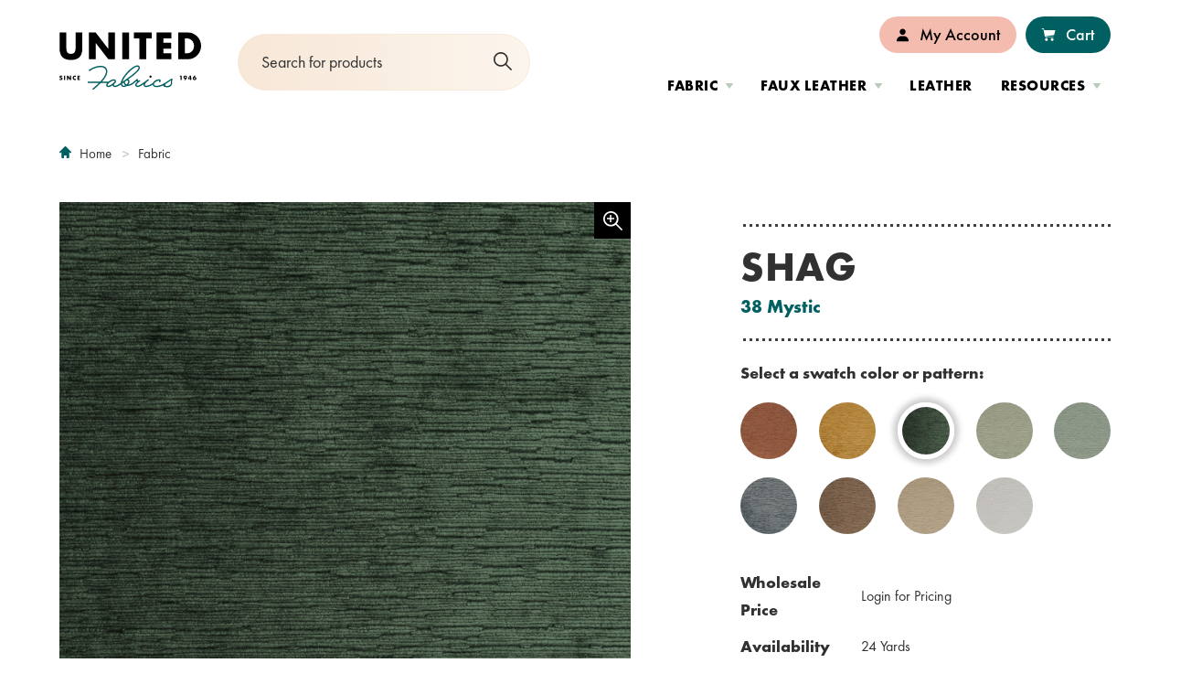

--- FILE ---
content_type: text/html;charset=UTF-8
request_url: https://www.unitedfabrics.com/product/shag-38-mystic/
body_size: 9985
content:
<!DOCTYPE html>
<html class="no-js" lang="en">
	<head>
	<meta charset="utf-8">
	<meta name="viewport" content="width=device-width, initial-scale=1">
	<meta name="apple-mobile-web-app-capable" content="yes">
	<meta name="mobile-web-app-capable" content="yes">

	<link rel="apple-touch-icon" sizes="180x180" href="https://www.unitedfabrics.com/favicons/apple-touch-icon.png">
	<link rel="icon" type="image/png" sizes="32x32" href="https://www.unitedfabrics.com/favicons/favicon-32x32.png">
	<link rel="icon" type="image/png" sizes="16x16" href="https://www.unitedfabrics.com/favicons/favicon-16x16.png">
	<link rel="manifest" href="https://www.unitedfabrics.com/favicons/site.webmanifest">
	<link rel="mask-icon" href="https://www.unitedfabrics.com/favicons/safari-pinned-tab.svg" color="005F61">
	<link rel="shortcut icon" href="https://www.unitedfabrics.com/favicons/favicon.svg">
	<meta name="format-detection" content="telephone=no">
	<meta name="msapplication-TileColor" content="005F61">
	<meta name="msapplication-TileImage" content="https://www.unitedfabrics.com/favicons/mstile-144x144.png">
	<meta name="msapplication-config" content="https://www.unitedfabrics.com/favicons/browserconfig.xml">
	<meta name="theme-color" content="005F61">

	<title>SHAG-38-MYSTIC | United Fabrics</title>
		<meta name="description" content="" />
		<meta property="og:title" content="SHAG-38-MYSTIC" />
		<meta property="og:description" content="" />
		<meta property="og:type" content="website" />
		<meta property="og:site_name" content="United Fabrics" />
		<meta property="og:image" content="https://unitedfabrics.s3.amazonaws.com/files/products/shag-mystic.jpg" />

	<link rel="stylesheet" href="https://www.unitedfabrics.com/css/site.css?1768435105">

	<script src="https://code.jquery.com/jquery-3.6.0.min.js" integrity="sha256-/xUj+3OJU5yExlq6GSYGSHk7tPXikynS7ogEvDej/m4=" crossorigin="anonymous"></script>
	
	<script async src="https://www.googletagmanager.com/gtag/js?id=UA-153093887-1"></script>
	<script>
		window.dataLayer = window.dataLayer || [];
		function gtag(){dataLayer.push(arguments);}
		gtag('js', new Date());
		gtag('config', 'UA-153093887-1');
	</script>
</head>
	<body class="body_product_detail preload fs-grid">
		<div class="page_wrapper">
			<header class="header" id="header">
				<a class="skip_link skip_main" id="skip_link" href="#skip_content">Skip to main content</a>

				<div class="header_primary">
					<div class="fs-row">
						<div class="fs-cell">
							<div class="header_primary_inner">
								<div class="header_controls">
									<a href="#menu" class="menu_toggle js-menu-toggle js-swap" data-swap-target=".menu" data-swap-linked="menu">
	<span class="menu_toggle_inner_default menu_toggle_inner">
		<span class="menu_toggle_label_default menu_toggle_label">Menu</span>
				<span class="menu_toggle_icon_default menu_toggle_icon" aria-hidden="true">
			<span class="menu_toggle_icon_inner_default menu_toggle_icon_inner"><span class="menu_toggle_icon_space">&#xfeff;</span><svg class="icon icon_menu"><use xlink:href="https://www.unitedfabrics.com/images/icons.svg#menu"></use></svg></span>
		</span>
			</span>
	</a>								</div>

								<div class="logo logo_header logo_icon">
	<a class="logo_link" href="https://www.unitedfabrics.com/">
		<span class="logo_link_label">United Fabrics</span>
				<span class="logo_link_icon"><svg class="icon icon_logo"><use xlink:href="https://www.unitedfabrics.com/images/icons.svg?1768435105#logo"></use></svg>
</span>
			</a>
	</div><div class="js-site-search site_search site_search_header" id="site_search_header" role="search" itemscope itemtype="https://schema.org/WebSite" aria-label="Site Search">
	<meta itemprop="url" content="https://www.unitedfabrics.com/">

	<form class="site_search_form" action="https://www.unitedfabrics.com/product/" itemprop="potentialAction" itemscope itemtype="http://schema.org/SearchAction">
		<meta itemprop="target" content="https://www.unitedfabrics.com/product/?query={q}">

		<label class="js-site-search-label site_search_label" for="search_string__header">Search</label>

		<div class="site_search_field">
			<input class="js-site-search-input site_search_input" itemprop="query-input" type="search"
				   id="search_string__header"
				   name="query" placeholder="Search for products"				   value="" required>

			<button class="site_search_button" type="submit">
								<span class="site_search_button_label">Submit</span>
								<span class="site_search_button_icon"><svg class="icon icon_search"><use xlink:href="https://www.unitedfabrics.com/images/icons.svg?1768435105#search"></use></svg>
</span>
			</button>
		</div>
	</form>
</div>
								<div class="header_primary_navigations">
									<nav class="js-nav js-utility-nav js-utility-nav-lg nav utility_nav utility_nav_lg" aria-labelledby="utility_nav_title_lg">
	<div class="nav_header utility_nav_header">
		<h2 class="nav_title utility_nav_title" id="utility_nav_title_lg">Utility</h2>
	</div>

	<ul class="js-nav-list js-utility-nav-list nav_list utility_nav_list" aria-labelledby="utility_nav_title_lg">
				<li class="js-nav-item js-utility-nav-item js-utility-nav-item-1 nav_item utility_nav_item has_children">
			<div class="nav_item_inner utility_nav_item_inner">
				<a class="js-nav-link js-utility-nav-link nav_link utility_nav_link" href="https://www.unitedfabrics.com/user/login/">
										<span class="nav_link_icon utility_nav_link_icon" aria-hidden="true"><svg class="icon icon_user"><use xlink:href="https://www.unitedfabrics.com/images/icons.svg?1768435105#user"></use></svg>
</span>
										<span class="nav_link_label utility_nav_link_label">My Account</span>
				</a>
								<button class="js-swap js-nav-toggle js-utility-nav-toggle nav_toggle utility_nav_toggle" data-swap-target=".js-utility-nav-item-1" data-swap-group="utility_nav_lg" aria-label="My Account" aria-haspopup="true" aria-expanded="false">
					<span class="nav_toggle_inner utility_nav_toggle_inner">
						<span class="nav_toggle_icon utility_nav_toggle_icon"><svg class="icon icon_caret_down"><use xlink:href="https://www.unitedfabrics.com/images/icons.svg?1768435105#caret_down"></use></svg>
</span>
					</span>
				</button>
							</div>

						<ul class="js-nav-children js-utility-nav-children nav_children utility_nav_children" aria-label="My Account">
								<li class="js-nav-child-item js-utility-nav-child-item nav_child_item utility_nav_child_item">
					<a class="js-nav-child-link js-utility-nav-child-link nav_child_link utility_nav_child_link" href="https://www.unitedfabrics.com/user/login/">
												<span class="nav_child_link_label utility_nav_child_link_label">Sign In</span>
					</a>
				</li>
								<li class="js-nav-child-item js-utility-nav-child-item nav_child_item utility_nav_child_item">
					<a class="js-nav-child-link js-utility-nav-child-link nav_child_link utility_nav_child_link" href="https://www.unitedfabrics.com/user/register/">
												<span class="nav_child_link_label utility_nav_child_link_label">Register</span>
					</a>
				</li>
							</ul>
					</li>
				<li class="js-nav-item js-utility-nav-item js-utility-nav-item-2 nav_item utility_nav_item">
			<div class="nav_item_inner utility_nav_item_inner">
				<a class="js-nav-link js-utility-nav-link nav_link utility_nav_link" href="https://www.unitedfabrics.com/cart/">
										<span class="nav_link_icon utility_nav_link_icon" aria-hidden="true"><svg class="icon icon_cart"><use xlink:href="https://www.unitedfabrics.com/images/icons.svg?1768435105#cart"></use></svg>
</span>
										<span class="nav_link_label utility_nav_link_label">Cart</span>
				</a>
							</div>

					</li>
			</ul>
</nav><nav class="js-nav js-main-nav js-main-nav-lg nav basic_new main_nav main_nav_lg" aria-labelledby="main_nav_title_lg">
	<div class="nav_header main_nav_header">
		<h2 class="nav_title main_nav_title" id="main_nav_title_lg">Site</h2>
	</div>

	<ul class="js-nav-list js-main-nav-list nav_list main_nav_list" aria-labelledby="main_nav_title_lg">
				<li class="js-nav-item js-main-nav-item js-main-nav-item-1 nav_item main_nav_item has_children">
			<div class="nav_item_inner main_nav_item_inner">
				<a class="js-nav-link js-main-nav-link nav_link main_nav_link" href="https://www.unitedfabrics.com/fabric/">
										<span class="nav_link_label main_nav_link_label">Fabric</span>
				</a>
								<button class="js-swap js-nav-toggle js-main-nav-toggle nav_toggle main_nav_toggle" data-swap-target=".js-main-nav-item-1" data-swap-group="main_nav_lg" aria-label="Fabric" aria-haspopup="true" aria-expanded="false">
					<span class="nav_toggle_inner main_nav_toggle_inner">
						<span class="nav_toggle_icon main_nav_toggle_icon"><svg class="icon icon_caret_down"><use xlink:href="https://www.unitedfabrics.com/images/icons.svg?1768435105#caret_down"></use></svg>
</span>
					</span>
				</button>
							</div>

						<ul class="js-nav-children js-main-nav-children nav_children main_nav_children main_nav_sections_3" aria-label="Fabric">
				<ul class="main_nav_children_section">				<li class="nav_child_item main_nav_child_item main_nav_child_item_heading first">Product Attributes</li>
								<li class="js-nav-child-item js-main-nav-child-item nav_child_item main_nav_child_item">
					<a class="js-nav-child-link js-main-nav-child-link nav_child_link main_nav_child_link" href="https://www.unitedfabrics.com/fabric/?performance_attributes%5B%5D=united-fabrics-exclusive">
												<span class="nav_child_link_label main_nav_child_link_label">United Fabrics Exclusive</span>
					</a>
				</li>
								<li class="js-nav-child-item js-main-nav-child-item nav_child_item main_nav_child_item">
					<a class="js-nav-child-link js-main-nav-child-link nav_child_link main_nav_child_link" href="https://www.unitedfabrics.com/fabric/?performance_attributes%5B%5D=stain-resistant">
												<span class="nav_child_link_label main_nav_child_link_label">Stain Resistant</span>
					</a>
				</li>
								<li class="js-nav-child-item js-main-nav-child-item nav_child_item main_nav_child_item">
					<a class="js-nav-child-link js-main-nav-child-link nav_child_link main_nav_child_link" href="https://www.unitedfabrics.com/fabric/?performance_attributes%5B%5D=moisture-barrier">
												<span class="nav_child_link_label main_nav_child_link_label">Moisture Barrier</span>
					</a>
				</li>
								<li class="js-nav-child-item js-main-nav-child-item nav_child_item main_nav_child_item">
					<a class="js-nav-child-link js-main-nav-child-link nav_child_link main_nav_child_link" href="https://www.unitedfabrics.com/fabric/?performance_attributes%5B%5D=bleach-cleanable">
												<span class="nav_child_link_label main_nav_child_link_label">Bleach Cleanable</span>
					</a>
				</li>
								<li class="js-nav-child-item js-main-nav-child-item nav_child_item main_nav_child_item">
					<a class="js-nav-child-link js-main-nav-child-link nav_child_link main_nav_child_link" href="https://www.unitedfabrics.com/fabric/?performance_attributes%5B%5D=antimicrobial">
												<span class="nav_child_link_label main_nav_child_link_label">Antimicrobial</span>
					</a>
				</li>
								<li class="js-nav-child-item js-main-nav-child-item nav_child_item main_nav_child_item">
					<a class="js-nav-child-link js-main-nav-child-link nav_child_link main_nav_child_link" href="https://www.unitedfabrics.com/fabric/?performance_attributes%5B%5D=made-in-usa">
												<span class="nav_child_link_label main_nav_child_link_label">Made in USA</span>
					</a>
				</li>
								<li class="js-nav-child-item js-main-nav-child-item nav_child_item main_nav_child_item">
					<a class="js-nav-child-link js-main-nav-child-link nav_child_link main_nav_child_link" href="https://www.unitedfabrics.com/fabric/?performance_attributes%5B%5D=contains-recycled-content">
												<span class="nav_child_link_label main_nav_child_link_label">Contains Recycled Content</span>
					</a>
				</li>
				</ul><ul class="main_nav_children_section">				<li class="nav_child_item main_nav_child_item main_nav_child_item_heading first">Project Type</li>
								<li class="js-nav-child-item js-main-nav-child-item nav_child_item main_nav_child_item">
					<a class="js-nav-child-link js-main-nav-child-link nav_child_link main_nav_child_link" href="https://www.unitedfabrics.com/fabric/?application%5B%5D=commercial-use">
												<span class="nav_child_link_label main_nav_child_link_label">Commercial</span>
					</a>
				</li>
								<li class="js-nav-child-item js-main-nav-child-item nav_child_item main_nav_child_item">
					<a class="js-nav-child-link js-main-nav-child-link nav_child_link main_nav_child_link" href="https://www.unitedfabrics.com/fabric/?application%5B%5D=residential-use">
												<span class="nav_child_link_label main_nav_child_link_label">Residential</span>
					</a>
				</li>
				</ul><ul class="main_nav_children_section">				<li class="nav_child_item main_nav_child_item main_nav_child_item_heading first">Application</li>
								<li class="js-nav-child-item js-main-nav-child-item nav_child_item main_nav_child_item">
					<a class="js-nav-child-link js-main-nav-child-link nav_child_link main_nav_child_link" href="https://www.unitedfabrics.com/fabric/?indoor_outdoor%5B%5D=indoor">
												<span class="nav_child_link_label main_nav_child_link_label">Indoor</span>
					</a>
				</li>
								<li class="js-nav-child-item js-main-nav-child-item nav_child_item main_nav_child_item">
					<a class="js-nav-child-link js-main-nav-child-link nav_child_link main_nav_child_link" href="https://www.unitedfabrics.com/fabric/?indoor_outdoor%5B%5D=outdoor">
												<span class="nav_child_link_label main_nav_child_link_label">Outdoor</span>
					</a>
				</li>
				</ul>			</ul>
					</li>
				<li class="js-nav-item js-main-nav-item js-main-nav-item-2 nav_item main_nav_item has_children">
			<div class="nav_item_inner main_nav_item_inner">
				<a class="js-nav-link js-main-nav-link nav_link main_nav_link" href="https://www.unitedfabrics.com/faux-leather/">
										<span class="nav_link_label main_nav_link_label">Faux Leather</span>
				</a>
								<button class="js-swap js-nav-toggle js-main-nav-toggle nav_toggle main_nav_toggle" data-swap-target=".js-main-nav-item-2" data-swap-group="main_nav_lg" aria-label="Faux Leather" aria-haspopup="true" aria-expanded="false">
					<span class="nav_toggle_inner main_nav_toggle_inner">
						<span class="nav_toggle_icon main_nav_toggle_icon"><svg class="icon icon_caret_down"><use xlink:href="https://www.unitedfabrics.com/images/icons.svg?1768435105#caret_down"></use></svg>
</span>
					</span>
				</button>
							</div>

						<ul class="js-nav-children js-main-nav-children nav_children main_nav_children main_nav_sections_3" aria-label="Faux Leather">
				<ul class="main_nav_children_section">				<li class="nav_child_item main_nav_child_item main_nav_child_item_heading first">Product Attributes</li>
								<li class="js-nav-child-item js-main-nav-child-item nav_child_item main_nav_child_item">
					<a class="js-nav-child-link js-main-nav-child-link nav_child_link main_nav_child_link" href="https://www.unitedfabrics.com/faux-leather/?performance_attributes%5B%5D=antimicrobial">
												<span class="nav_child_link_label main_nav_child_link_label">Antimicrobial</span>
					</a>
				</li>
								<li class="js-nav-child-item js-main-nav-child-item nav_child_item main_nav_child_item">
					<a class="js-nav-child-link js-main-nav-child-link nav_child_link main_nav_child_link" href="https://www.unitedfabrics.com/faux-leather/?performance_attributes%5B%5D=bleach-cleanable">
												<span class="nav_child_link_label main_nav_child_link_label">Bleach Cleanable</span>
					</a>
				</li>
								<li class="js-nav-child-item js-main-nav-child-item nav_child_item main_nav_child_item">
					<a class="js-nav-child-link js-main-nav-child-link nav_child_link main_nav_child_link" href="https://www.unitedfabrics.com/faux-leather/?performance_attributes%5B%5D=ink-resistant">
												<span class="nav_child_link_label main_nav_child_link_label">Ink Resistant</span>
					</a>
				</li>
								<li class="js-nav-child-item js-main-nav-child-item nav_child_item main_nav_child_item">
					<a class="js-nav-child-link js-main-nav-child-link nav_child_link main_nav_child_link" href="https://www.unitedfabrics.com/faux-leather/?performance_attributes%5B%5D=pvc-free">
												<span class="nav_child_link_label main_nav_child_link_label">PVC Free</span>
					</a>
				</li>
								<li class="js-nav-child-item js-main-nav-child-item nav_child_item main_nav_child_item">
					<a class="js-nav-child-link js-main-nav-child-link nav_child_link main_nav_child_link" href="https://www.unitedfabrics.com/faux-leather/?performance_attributes%5B%5D=made-in-usa">
												<span class="nav_child_link_label main_nav_child_link_label">Made in USA</span>
					</a>
				</li>
				</ul><ul class="main_nav_children_section">				<li class="nav_child_item main_nav_child_item main_nav_child_item_heading first">Project Type</li>
								<li class="js-nav-child-item js-main-nav-child-item nav_child_item main_nav_child_item">
					<a class="js-nav-child-link js-main-nav-child-link nav_child_link main_nav_child_link" href="https://www.unitedfabrics.com/faux-leather/?application%5B%5D=commercial-use">
												<span class="nav_child_link_label main_nav_child_link_label">Commercial</span>
					</a>
				</li>
								<li class="js-nav-child-item js-main-nav-child-item nav_child_item main_nav_child_item">
					<a class="js-nav-child-link js-main-nav-child-link nav_child_link main_nav_child_link" href="https://www.unitedfabrics.com/faux-leather/?application%5B%5D=residential-use">
												<span class="nav_child_link_label main_nav_child_link_label">Residential</span>
					</a>
				</li>
				</ul><ul class="main_nav_children_section">				<li class="nav_child_item main_nav_child_item main_nav_child_item_heading first">Application</li>
								<li class="js-nav-child-item js-main-nav-child-item nav_child_item main_nav_child_item">
					<a class="js-nav-child-link js-main-nav-child-link nav_child_link main_nav_child_link" href="https://www.unitedfabrics.com/faux-leather/?indoor_outdoor%5B%5D=indoor">
												<span class="nav_child_link_label main_nav_child_link_label">Indoor</span>
					</a>
				</li>
								<li class="js-nav-child-item js-main-nav-child-item nav_child_item main_nav_child_item">
					<a class="js-nav-child-link js-main-nav-child-link nav_child_link main_nav_child_link" href="https://www.unitedfabrics.com/faux-leather/?indoor_outdoor%5B%5D=outdoor">
												<span class="nav_child_link_label main_nav_child_link_label">Outdoor</span>
					</a>
				</li>
				</ul>			</ul>
					</li>
				<li class="js-nav-item js-main-nav-item js-main-nav-item-3 nav_item main_nav_item">
			<div class="nav_item_inner main_nav_item_inner">
				<a class="js-nav-link js-main-nav-link nav_link main_nav_link" href="https://www.unitedfabrics.com/leather/">
										<span class="nav_link_label main_nav_link_label">Leather</span>
				</a>
							</div>

					</li>
				<li class="js-nav-item js-main-nav-item js-main-nav-item-4 nav_item main_nav_item has_children">
			<div class="nav_item_inner main_nav_item_inner">
				<a class="js-nav-link js-main-nav-link nav_link main_nav_link" href="https://www.unitedfabrics.com/resources/">
										<span class="nav_link_label main_nav_link_label">Resources</span>
				</a>
								<button class="js-swap js-nav-toggle js-main-nav-toggle nav_toggle main_nav_toggle" data-swap-target=".js-main-nav-item-4" data-swap-group="main_nav_lg" aria-label="Resources" aria-haspopup="true" aria-expanded="false">
					<span class="nav_toggle_inner main_nav_toggle_inner">
						<span class="nav_toggle_icon main_nav_toggle_icon"><svg class="icon icon_caret_down"><use xlink:href="https://www.unitedfabrics.com/images/icons.svg?1768435105#caret_down"></use></svg>
</span>
					</span>
				</button>
							</div>

						<ul class="js-nav-children js-main-nav-children nav_children main_nav_children main_nav_sections_2" aria-label="Resources">
				<ul class="main_nav_children_section">				<li class="nav_child_item main_nav_child_item main_nav_child_item_heading first">UNITED FABRICS</li>
								<li class="js-nav-child-item js-main-nav-child-item nav_child_item main_nav_child_item">
					<a class="js-nav-child-link js-main-nav-child-link nav_child_link main_nav_child_link" href="https://www.unitedfabrics.com/resources/about/">
												<span class="nav_child_link_label main_nav_child_link_label">About Us</span>
					</a>
				</li>
								<li class="js-nav-child-item js-main-nav-child-item nav_child_item main_nav_child_item">
					<a class="js-nav-child-link js-main-nav-child-link nav_child_link main_nav_child_link" href="https://www.unitedfabrics.com/sample-lab/">
												<span class="nav_child_link_label main_nav_child_link_label">Sample Lab</span>
					</a>
				</li>
								<li class="js-nav-child-item js-main-nav-child-item nav_child_item main_nav_child_item">
					<a class="js-nav-child-link js-main-nav-child-link nav_child_link main_nav_child_link" href="https://www.unitedfabrics.com/resources/fabric-resource-guide/">
												<span class="nav_child_link_label main_nav_child_link_label">Fabric Resource Guide</span>
					</a>
				</li>
								<li class="js-nav-child-item js-main-nav-child-item nav_child_item main_nav_child_item">
					<a class="js-nav-child-link js-main-nav-child-link nav_child_link main_nav_child_link" href="https://www.unitedfabrics.com/resources/faux-leather-resource-guide/">
												<span class="nav_child_link_label main_nav_child_link_label">Faux Leather Resource Guide</span>
					</a>
				</li>
								<li class="js-nav-child-item js-main-nav-child-item nav_child_item main_nav_child_item">
					<a class="js-nav-child-link js-main-nav-child-link nav_child_link main_nav_child_link" href="https://www.unitedfabrics.com/resources/leather-resource-guide/">
												<span class="nav_child_link_label main_nav_child_link_label">Leather Resource Guide</span>
					</a>
				</li>
								<li class="js-nav-child-item js-main-nav-child-item nav_child_item main_nav_child_item">
					<a class="js-nav-child-link js-main-nav-child-link nav_child_link main_nav_child_link" href="https://www.unitedfabrics.com/resources/price-lists/">
												<span class="nav_child_link_label main_nav_child_link_label">Price Lists</span>
					</a>
				</li>
								<li class="js-nav-child-item js-main-nav-child-item nav_child_item main_nav_child_item">
					<a class="js-nav-child-link js-main-nav-child-link nav_child_link main_nav_child_link" href="https://www.unitedfabrics.com/resources/discontinued-lists/">
												<span class="nav_child_link_label main_nav_child_link_label">Discontinued Lists</span>
					</a>
				</li>
								<li class="js-nav-child-item js-main-nav-child-item nav_child_item main_nav_child_item">
					<a class="js-nav-child-link js-main-nav-child-link nav_child_link main_nav_child_link" href="https://www.unitedfabrics.com/resources/product-catalogs/">
												<span class="nav_child_link_label main_nav_child_link_label">Product Catalogs</span>
					</a>
				</li>
								<li class="js-nav-child-item js-main-nav-child-item nav_child_item main_nav_child_item">
					<a class="js-nav-child-link js-main-nav-child-link nav_child_link main_nav_child_link" href="https://www.unitedfabrics.com/resources/collections/">
												<span class="nav_child_link_label main_nav_child_link_label">Collections / Books</span>
					</a>
				</li>
				</ul><ul class="main_nav_children_section">				<li class="nav_child_item main_nav_child_item main_nav_child_item_heading first">BRAND PARTNERS</li>
								<li class="js-nav-child-item js-main-nav-child-item nav_child_item main_nav_child_item">
					<a class="js-nav-child-link js-main-nav-child-link nav_child_link main_nav_child_link" href="https://www.unitedfabrics.com/resources/alta/">
												<span class="nav_child_link_label main_nav_child_link_label">Alta</span>
					</a>
				</li>
								<li class="js-nav-child-item js-main-nav-child-item nav_child_item main_nav_child_item">
					<a class="js-nav-child-link js-main-nav-child-link nav_child_link main_nav_child_link" href="https://www.unitedfabrics.com/resources/crypton/">
												<span class="nav_child_link_label main_nav_child_link_label">Crypton Home</span>
					</a>
				</li>
								<li class="js-nav-child-item js-main-nav-child-item nav_child_item main_nav_child_item">
					<a class="js-nav-child-link js-main-nav-child-link nav_child_link main_nav_child_link" href="https://www.unitedfabrics.com/resources/crypton-leather/">
												<span class="nav_child_link_label main_nav_child_link_label">Crypton Leather</span>
					</a>
				</li>
								<li class="js-nav-child-item js-main-nav-child-item nav_child_item main_nav_child_item">
					<a class="js-nav-child-link js-main-nav-child-link nav_child_link main_nav_child_link" href="https://www.unitedfabrics.com/resources/nanotex/">
												<span class="nav_child_link_label main_nav_child_link_label">Nanotex</span>
					</a>
				</li>
								<li class="js-nav-child-item js-main-nav-child-item nav_child_item main_nav_child_item">
					<a class="js-nav-child-link js-main-nav-child-link nav_child_link main_nav_child_link" href="https://www.unitedfabrics.com/resources/sunbrella/">
												<span class="nav_child_link_label main_nav_child_link_label">Sunbrella</span>
					</a>
				</li>
								<li class="js-nav-child-item js-main-nav-child-item nav_child_item main_nav_child_item">
					<a class="js-nav-child-link js-main-nav-child-link nav_child_link main_nav_child_link" href="https://www.unitedfabrics.com/resources/supreen/">
												<span class="nav_child_link_label main_nav_child_link_label">Supreen</span>
					</a>
				</li>
								<li class="js-nav-child-item js-main-nav-child-item nav_child_item main_nav_child_item">
					<a class="js-nav-child-link js-main-nav-child-link nav_child_link main_nav_child_link" href="https://www.unitedfabrics.com/resources/writer-s-block/">
												<span class="nav_child_link_label main_nav_child_link_label">Writer&#039;s Block</span>
					</a>
				</li>
				</ul>			</ul>
					</li>
			</ul>
</nav>								</div>
							</div>
						</div>
					</div>
				</div>
			</header>

			<main class="page"><div class="breadcrumb">
	<div class="fs-row">
		<div class="fs-cell">
			<div class="breadcrumb_inner">
				<nav class="breadcrumb_nav" aria-labelledby="breadcrumb_nav_title">
	<div class="breadcrumb_nav_header">
		<h2 class="breadcrumb_nav_title" id="breadcrumb_nav_title">You are here:</h2>
	</div>

	<ol class="breadcrumb_list" aria-labelledby="breadcrumb_nav_title">
		<li class="breadcrumb_item breadcrumb_item_home">
			<a class="breadcrumb_pill breadcrumb_pill_link" href="https://www.unitedfabrics.com/">
				<span class="breadcrumb_pill_inner">
					<span class="breadcrumb_pill_icon" aria-hidden="true">
						<svg class="icon icon_home"><use xlink:href="https://www.unitedfabrics.com/images/icons.svg?1768435105#home"></use></svg>
<svg class="icon icon_back"><use xlink:href="https://www.unitedfabrics.com/images/icons.svg?1768435105#back"></use></svg>
					</span>
					<span class="breadcrumb_pill_label">Home</span>
				</span>
			</a>
						<span class="breadcrumb_divider" aria-hidden="true"><svg class="icon icon_angle_right"><use xlink:href="https://www.unitedfabrics.com/images/icons.svg?1768435105#angle_right"></use></svg>
</span>
					</li>

				<li class="breadcrumb_item">
			<a class="breadcrumb_pill breadcrumb_pill_link" href="https://www.unitedfabrics.com/fabric/">
				<span class="breadcrumb_pill_inner">
					<span class="breadcrumb_pill_label">Fabric</span>
				</span>
			</a>
						<span class="breadcrumb_divider" aria-hidden="true"><svg class="icon icon_angle_right"><use xlink:href="https://www.unitedfabrics.com/images/icons.svg?1768435105#angle_right"></use></svg>
</span>
					</li>
				<li class="breadcrumb_item_end">
			<span class="breadcrumb_pill">
				<span class="breadcrumb_pill_inner">
					<span class="breadcrumb_pill_label">SHAG-38-MYSTIC</span>
				</span>
			</span>
						<span class="breadcrumb_end" aria-hidden="true"><svg class="icon icon_angle_down"><use xlink:href="https://www.unitedfabrics.com/images/icons.svg?1768435105#angle_down"></use></svg>
</span>
					</li>
			</ol>
</nav>			</div>
		</div>
	</div>
</div>
<div class="product_detail_info">
	<div class="fs-row">
		<div class="fs-cell">
			<div class="product_detail_info_inner">
				<div class="product_detail_info_gallery">
					<div class="product_detail_mobile_header">
						<h1 class="product_detail_mobile_header_pattern">Shag</h1>
												<span class="product_detail_mobile_header_title">38 Mystic</span>
											</div>

					<div class="product_detail_info_gallery_primary">
												<div class="product_detail_info_gallery_primary_zoom_indicator"><svg class="icon icon_zoom"><use xlink:href="https://www.unitedfabrics.com/images/icons.svg?1768435105#zoom"></use></svg>
</div>
												<div class="product_detail_info_gallery_primary_wrapper">
														<img class="product_detail_gallery_primary_image js-primary-image uf-zoom" draggable="false" src="https://unitedfabrics.s3.amazonaws.com/files/products/square-xlrg-shag-mystic.jpg" alt="" />
													</div>
					</div>

										<div class="product_detail_info_gallery_controls">
						<div class="product_detail_info_gallery_control_item active">
							<button class="product_detail_info_gallery_control_button js-control-button" role="button">
								<img class="product_detail_gallery_control_image" src="https://unitedfabrics.s3.amazonaws.com/files/products/square-xxsml-shag-mystic.jpg" data-src="https://unitedfabrics.s3.amazonaws.com/files/products/square-sml-shag-mystic.jpg" alt="" />
							</button>
						</div>

												<div class="product_detail_info_gallery_control_item">
							<button class="product_detail_info_gallery_control_button js-control-button" role="button">
								<img class="product_detail_gallery_control_image" src="https://unitedfabrics.s3.amazonaws.com/files/products/square-xxsml-shag4.jpg" data-src="https://unitedfabrics.s3.amazonaws.com/files/products/square-med-shag4.jpg"  alt="" />
							</button>
						</div>
												<div class="product_detail_info_gallery_control_item">
							<button class="product_detail_info_gallery_control_button js-control-button" role="button">
								<img class="product_detail_gallery_control_image" src="https://unitedfabrics.s3.amazonaws.com/files/products/square-xxsml-shag-uf-o1b-filmic.jpg" data-src="https://unitedfabrics.s3.amazonaws.com/files/products/square-med-shag-uf-o1b-filmic.jpg"  alt="" />
							</button>
						</div>
											</div>
									</div>

				<div class="product_detail_info_details">
					<div class="product_detail_header">
						<h1 class="product_detail_header_pattern">Shag</h1>
												<span class="product_detail_header_title">38 Mystic</span>
											</div>

										<div class="product_detail_info_swatches">
						<h2 class="product_detail_swatches_intro">Select a swatch color or pattern:</h2>
						<ul class="product_detail_info_swatches_wrapper js-swatches-list">
														<li class="product_detail_info_swatch_item js-swatches-list-item">
								<a href="https://www.unitedfabrics.com/product/shag-80-vintage-rose/" class="product_detail_info_swatch_item_link" aria-label="80 Vintage Rose">
									<span class="lazy_image_wrapper product_detail_info_swatch_item_image_wrapper">
	<img class="js-lazy js-lazyload product_detail_info_swatch_item_image" data-sizes="auto" src="https://www.unitedfabrics.com/images/placeholder.png" data-src="https://unitedfabrics.s3.amazonaws.com/files/products/square-thumb-shag-vintage-rose.jpg" data-srcset="https://unitedfabrics.s3.amazonaws.com/files/products/square-thumb-shag-vintage-rose.jpg 100w" alt="View Product in 80 Vintage Rose">
</span>
<noscript>
	<img class="product_detail_info_swatch_item_image" src="https://unitedfabrics.s3.amazonaws.com/files/products/square-thumb-shag-vintage-rose.jpg" srcset="https://unitedfabrics.s3.amazonaws.com/files/products/square-thumb-shag-vintage-rose.jpg 100w" sizes="100vw" alt="View Product in 80 Vintage Rose">
</noscript>									<div class="product_detail_info_swatch_tooltip" aria-hidden="true">
										<span class="product_detail_info_swatch_tooltip_label">80 Vintage Rose</span>
									</div>
								</a>
							</li>
														<li class="product_detail_info_swatch_item js-swatches-list-item">
								<a href="https://www.unitedfabrics.com/product/shag-19-goldenrod/" class="product_detail_info_swatch_item_link" aria-label="19 Goldenrod">
									<span class="lazy_image_wrapper product_detail_info_swatch_item_image_wrapper">
	<img class="js-lazy js-lazyload product_detail_info_swatch_item_image" data-sizes="auto" src="https://www.unitedfabrics.com/images/placeholder.png" data-src="https://unitedfabrics.s3.amazonaws.com/files/products/square-thumb-shag-goldenrod.jpg" data-srcset="https://unitedfabrics.s3.amazonaws.com/files/products/square-thumb-shag-goldenrod.jpg 100w" alt="View Product in 19 Goldenrod">
</span>
<noscript>
	<img class="product_detail_info_swatch_item_image" src="https://unitedfabrics.s3.amazonaws.com/files/products/square-thumb-shag-goldenrod.jpg" srcset="https://unitedfabrics.s3.amazonaws.com/files/products/square-thumb-shag-goldenrod.jpg 100w" sizes="100vw" alt="View Product in 19 Goldenrod">
</noscript>									<div class="product_detail_info_swatch_tooltip" aria-hidden="true">
										<span class="product_detail_info_swatch_tooltip_label">19 Goldenrod</span>
									</div>
								</a>
							</li>
														<li class="product_detail_info_swatch_item js-swatches-list-item active_item">
								<a href="https://www.unitedfabrics.com/product/shag-38-mystic/" class="product_detail_info_swatch_item_link" aria-label="38 Mystic">
									<span class="lazy_image_wrapper product_detail_info_swatch_item_image_wrapper">
	<img class="js-lazy js-lazyload product_detail_info_swatch_item_image" data-sizes="auto" src="https://www.unitedfabrics.com/images/placeholder.png" data-src="https://unitedfabrics.s3.amazonaws.com/files/products/square-thumb-shag-mystic.jpg" data-srcset="https://unitedfabrics.s3.amazonaws.com/files/products/square-thumb-shag-mystic.jpg 100w" alt="View Product in 38 Mystic">
</span>
<noscript>
	<img class="product_detail_info_swatch_item_image" src="https://unitedfabrics.s3.amazonaws.com/files/products/square-thumb-shag-mystic.jpg" srcset="https://unitedfabrics.s3.amazonaws.com/files/products/square-thumb-shag-mystic.jpg 100w" sizes="100vw" alt="View Product in 38 Mystic">
</noscript>									<div class="product_detail_info_swatch_tooltip" aria-hidden="true">
										<span class="product_detail_info_swatch_tooltip_label">38 Mystic</span>
									</div>
								</a>
							</li>
														<li class="product_detail_info_swatch_item js-swatches-list-item">
								<a href="https://www.unitedfabrics.com/product/shag-62-sage-moss/" class="product_detail_info_swatch_item_link" aria-label="62 Sage Moss">
									<span class="lazy_image_wrapper product_detail_info_swatch_item_image_wrapper">
	<img class="js-lazy js-lazyload product_detail_info_swatch_item_image" data-sizes="auto" src="https://www.unitedfabrics.com/images/placeholder.png" data-src="https://unitedfabrics.s3.amazonaws.com/files/products/square-thumb-shag-sage-moss.jpg" data-srcset="https://unitedfabrics.s3.amazonaws.com/files/products/square-thumb-shag-sage-moss.jpg 100w" alt="View Product in 62 Sage Moss">
</span>
<noscript>
	<img class="product_detail_info_swatch_item_image" src="https://unitedfabrics.s3.amazonaws.com/files/products/square-thumb-shag-sage-moss.jpg" srcset="https://unitedfabrics.s3.amazonaws.com/files/products/square-thumb-shag-sage-moss.jpg 100w" sizes="100vw" alt="View Product in 62 Sage Moss">
</noscript>									<div class="product_detail_info_swatch_tooltip" aria-hidden="true">
										<span class="product_detail_info_swatch_tooltip_label">62 Sage Moss</span>
									</div>
								</a>
							</li>
														<li class="product_detail_info_swatch_item js-swatches-list-item">
								<a href="https://www.unitedfabrics.com/product/shag-12-crystal-ball/" class="product_detail_info_swatch_item_link" aria-label="12 Crystal Ball">
									<span class="lazy_image_wrapper product_detail_info_swatch_item_image_wrapper">
	<img class="js-lazy js-lazyload product_detail_info_swatch_item_image" data-sizes="auto" src="https://www.unitedfabrics.com/images/placeholder.png" data-src="https://unitedfabrics.s3.amazonaws.com/files/products/square-thumb-shag-crystal-ball.jpg" data-srcset="https://unitedfabrics.s3.amazonaws.com/files/products/square-thumb-shag-crystal-ball.jpg 100w" alt="View Product in 12 Crystal Ball">
</span>
<noscript>
	<img class="product_detail_info_swatch_item_image" src="https://unitedfabrics.s3.amazonaws.com/files/products/square-thumb-shag-crystal-ball.jpg" srcset="https://unitedfabrics.s3.amazonaws.com/files/products/square-thumb-shag-crystal-ball.jpg 100w" sizes="100vw" alt="View Product in 12 Crystal Ball">
</noscript>									<div class="product_detail_info_swatch_tooltip" aria-hidden="true">
										<span class="product_detail_info_swatch_tooltip_label">12 Crystal Ball</span>
									</div>
								</a>
							</li>
														<li class="product_detail_info_swatch_item js-swatches-list-item">
								<a href="https://www.unitedfabrics.com/product/shag-04-azul/" class="product_detail_info_swatch_item_link" aria-label="04 Azul">
									<span class="lazy_image_wrapper product_detail_info_swatch_item_image_wrapper">
	<img class="js-lazy js-lazyload product_detail_info_swatch_item_image" data-sizes="auto" src="https://www.unitedfabrics.com/images/placeholder.png" data-src="https://unitedfabrics.s3.amazonaws.com/files/products/square-thumb-shag-azul.jpg" data-srcset="https://unitedfabrics.s3.amazonaws.com/files/products/square-thumb-shag-azul.jpg 100w" alt="View Product in 04 Azul">
</span>
<noscript>
	<img class="product_detail_info_swatch_item_image" src="https://unitedfabrics.s3.amazonaws.com/files/products/square-thumb-shag-azul.jpg" srcset="https://unitedfabrics.s3.amazonaws.com/files/products/square-thumb-shag-azul.jpg 100w" sizes="100vw" alt="View Product in 04 Azul">
</noscript>									<div class="product_detail_info_swatch_tooltip" aria-hidden="true">
										<span class="product_detail_info_swatch_tooltip_label">04 Azul</span>
									</div>
								</a>
							</li>
														<li class="product_detail_info_swatch_item js-swatches-list-item">
								<a href="https://www.unitedfabrics.com/product/shag-36-minky/" class="product_detail_info_swatch_item_link" aria-label="36 Minky">
									<span class="lazy_image_wrapper product_detail_info_swatch_item_image_wrapper">
	<img class="js-lazy js-lazyload product_detail_info_swatch_item_image" data-sizes="auto" src="https://www.unitedfabrics.com/images/placeholder.png" data-src="https://unitedfabrics.s3.amazonaws.com/files/products/square-thumb-shag-minky.jpg" data-srcset="https://unitedfabrics.s3.amazonaws.com/files/products/square-thumb-shag-minky.jpg 100w" alt="View Product in 36 Minky">
</span>
<noscript>
	<img class="product_detail_info_swatch_item_image" src="https://unitedfabrics.s3.amazonaws.com/files/products/square-thumb-shag-minky.jpg" srcset="https://unitedfabrics.s3.amazonaws.com/files/products/square-thumb-shag-minky.jpg 100w" sizes="100vw" alt="View Product in 36 Minky">
</noscript>									<div class="product_detail_info_swatch_tooltip" aria-hidden="true">
										<span class="product_detail_info_swatch_tooltip_label">36 Minky</span>
									</div>
								</a>
							</li>
														<li class="product_detail_info_swatch_item js-swatches-list-item">
								<a href="https://www.unitedfabrics.com/product/shag-44-pearly/" class="product_detail_info_swatch_item_link" aria-label="44 Pearly">
									<span class="lazy_image_wrapper product_detail_info_swatch_item_image_wrapper">
	<img class="js-lazy js-lazyload product_detail_info_swatch_item_image" data-sizes="auto" src="https://www.unitedfabrics.com/images/placeholder.png" data-src="https://unitedfabrics.s3.amazonaws.com/files/products/square-thumb-shag-pearly.jpg" data-srcset="https://unitedfabrics.s3.amazonaws.com/files/products/square-thumb-shag-pearly.jpg 100w" alt="View Product in 44 Pearly">
</span>
<noscript>
	<img class="product_detail_info_swatch_item_image" src="https://unitedfabrics.s3.amazonaws.com/files/products/square-thumb-shag-pearly.jpg" srcset="https://unitedfabrics.s3.amazonaws.com/files/products/square-thumb-shag-pearly.jpg 100w" sizes="100vw" alt="View Product in 44 Pearly">
</noscript>									<div class="product_detail_info_swatch_tooltip" aria-hidden="true">
										<span class="product_detail_info_swatch_tooltip_label">44 Pearly</span>
									</div>
								</a>
							</li>
														<li class="product_detail_info_swatch_item js-swatches-list-item">
								<a href="https://www.unitedfabrics.com/product/shag-68-swan/" class="product_detail_info_swatch_item_link" aria-label="68 Swan">
									<span class="lazy_image_wrapper product_detail_info_swatch_item_image_wrapper">
	<img class="js-lazy js-lazyload product_detail_info_swatch_item_image" data-sizes="auto" src="https://www.unitedfabrics.com/images/placeholder.png" data-src="https://unitedfabrics.s3.amazonaws.com/files/products/square-thumb-shag-swan.jpg" data-srcset="https://unitedfabrics.s3.amazonaws.com/files/products/square-thumb-shag-swan.jpg 100w" alt="View Product in 68 Swan">
</span>
<noscript>
	<img class="product_detail_info_swatch_item_image" src="https://unitedfabrics.s3.amazonaws.com/files/products/square-thumb-shag-swan.jpg" srcset="https://unitedfabrics.s3.amazonaws.com/files/products/square-thumb-shag-swan.jpg 100w" sizes="100vw" alt="View Product in 68 Swan">
</noscript>									<div class="product_detail_info_swatch_tooltip" aria-hidden="true">
										<span class="product_detail_info_swatch_tooltip_label">68 Swan</span>
									</div>
								</a>
							</li>
														<li class="product_detail_info_swatch_more">
								<button class="product_info_swatch_more_button js-swatch-more-btn">
									<span class="product_detail_info_swatch_more_button_icon">
										<svg class="icon icon_plus"><use xlink:href="https://www.unitedfabrics.com/images/icons.svg?1768435105#plus"></use></svg>
<svg class="icon icon_minus"><use xlink:href="https://www.unitedfabrics.com/images/icons.svg?1768435105#minus"></use></svg>
									</span>
									<span class="product_detail_info_swatch_more_button_label js-swatch-more-btn-label">More Swatches</span>
								</button>
							</li>
						</ul>
					</div>
					
					<div class="product_detail_info_price_inventory">
						<span class="product_detail_info_price">
							<span class="product_detail_info_price_hint">Wholesale Price</span>
							<span class="product_detail_info_price_value">
								Login for Pricing							</span>
						</span>

						<span class="product_detail_info_inventory">
							<span class="product_detail_info_inventory_hint">Availability</span>
							<span class="product_detail_info_inventory_value">
								24 Yards							</span>
						</span>
					</div>

					<div class="product_detail_info_cart_actions">
						<button class="js-add-to-cart product_detail_info_add_to_cart" data-product="9494">
							<span class="product_detail_info_add_to_cart_icon"><svg class="icon icon_cart"><use xlink:href="https://www.unitedfabrics.com/images/icons.svg?1768435105#cart"></use></svg>
</span>
							<span class="product_detail_info_add_to_cart_label">Add To Cart</span>
						</button>

						<button class="js-add-to-cart product_detail_info_request_sample_button"
								data-product="9494" data-type="swatch">
							Request A Sample
						</button>

						<button class="js-modal-button product_detail_info_swatchboard_pin" data-slot="default">
							Pin To My Swatch Board
						</button>
					</div>

										<div class="product_detail_info_attributes">
						<ul class="product_detail_info_attributes_list" aria-label="Product Attributes">
														<li class="product_detail_info_attributes_list_item">
								<img class="product_detail_info_attributes_list_item_image" src="https://unitedfabrics.s3.amazonaws.com/files/spec-stain.png" alt="Stain Resistant" />
							</li>
														<li class="product_detail_info_attributes_list_item">
								<img class="product_detail_info_attributes_list_item_image" src="https://unitedfabrics.s3.amazonaws.com/files/attributeicons-antimicrobial-antibacterial.png" alt="Antimicrobial" />
							</li>
													</ul>
					</div>
										<div class="product_detail_info_brand">
												<img src="https://unitedfabrics.s3.amazonaws.com/files/brand-logos/crypton-h-homefabric-color-rgb.jpg" alt="Crypton Home" class="product_detail_info_brand_image" />
											</div>
									</div>
			</div>
		</div>
	</div>
</div>

<div class="js-spec-accordion spec_accordion">
	<div class="fs-row">
		<div class="fs-cell">
			<div class="spec_accordion_inner">
				<div class="spec_accordion_header">
					<h2 class="spec_accordion_title">
						<span class="spec_accordion_title_label">Technical Details</span>
					</h2>
				</div>

				<div class="spec_accordion_items">
					<div class="desktop_left">
						<div class="js-spec-accordion-item spec-specifications spec_accordion_item">
							<h3 class="spec_accordion_item_heading">
								<button class="js-spec-accordion-swap js-swap spec_accordion_item_button" data-swap-target=".spec-specifications" data-swap-group="product_spec">
									<span class="spec_accordion_item_heading_inner">
										<span class="spec_accordion_item_heading_label">
											<span class="spec_accordion_item_heading_title">Specifications</span>
										</span>
										<span class="spec_accordion_item_heading_icon"></span>
									</span>
								</button>
							</h3>

							<div class="js-spec-accordion-content spec_accordion_item_content typography" aria-label="Specifications">
								<div class="spec_accordion_item_table">
																		<div class="spec_accordion_item_row">
										<div class="spec_accordion_item_column">
											<span class="spec_accordion_item_row_title">
												ACT<span>&reg;</span>
												Registered Certification Marks
											</span>
										</div>
										<div class="spec_accordion_item_column">
											<span class="spec_accordion_item_row_value">
																								<img class="spec_accordion_item_row_value_image" src="https://unitedfabrics.s3.amazonaws.com/files/act-icons/act-flammability.png" alt="Flammability" />
																								<img class="spec_accordion_item_row_value_image" src="https://unitedfabrics.s3.amazonaws.com/files/act-icons/act-wet-dry-crocking.png" alt="Wet/Dry Crocking" />
																								<img class="spec_accordion_item_row_value_image" src="https://unitedfabrics.s3.amazonaws.com/files/act-icons/act-colorfastness-to-light.png" alt="Colorfastness to Light" />
																								<img class="spec_accordion_item_row_value_image" src="https://unitedfabrics.s3.amazonaws.com/files/act-icons/act-physical-properties.png" alt="Physical Properties" />
																								<img class="spec_accordion_item_row_value_image" src="https://unitedfabrics.s3.amazonaws.com/files/act-icons/act-abrasion-high-traffic.png" alt="Abrasion High-Traffic" />
																							</span>
										</div>
									</div>
																		<div class="spec_accordion_item_row">
										<div class="spec_accordion_item_column">
											<span class="spec_accordion_item_row_title">Application</span>
										</div>
										<div class="spec_accordion_item_column">
											<span class="spec_accordion_item_row_value">Upholstery, Indoor</span>
										</div>
									</div>
																		<div class="spec_accordion_item_row">
										<div class="spec_accordion_item_column">
											<span class="spec_accordion_item_row_title">Content</span>
										</div>
										<div class="spec_accordion_item_column">
											<span class="spec_accordion_item_row_value">100% Polyester</span>
										</div>
									</div>
																		<div class="spec_accordion_item_row">
										<div class="spec_accordion_item_column">
											<span class="spec_accordion_item_row_title">Backing</span>
										</div>
										<div class="spec_accordion_item_column">
											<span class="spec_accordion_item_row_value">Acrylic</span>
										</div>
									</div>
																		<div class="spec_accordion_item_row">
										<div class="spec_accordion_item_column">
											<span class="spec_accordion_item_row_title">Finish / Topcoat</span>
										</div>
										<div class="spec_accordion_item_column">
											<span class="spec_accordion_item_row_value">Crypton Home Soil &amp; Stain Protection</span>
										</div>
									</div>
																		<div class="spec_accordion_item_row">
										<div class="spec_accordion_item_column">
											<span class="spec_accordion_item_row_title">Weight</span>
										</div>
										<div class="spec_accordion_item_column">
											<span class="spec_accordion_item_row_value">20.2 oz./yd.</span>
										</div>
									</div>
																		<div class="spec_accordion_item_row">
										<div class="spec_accordion_item_column">
											<span class="spec_accordion_item_row_title">Width</span>
										</div>
										<div class="spec_accordion_item_column">
											<span class="spec_accordion_item_row_value">54.000"</span>
										</div>
									</div>
																		<div class="spec_accordion_item_row">
										<div class="spec_accordion_item_column">
											<span class="spec_accordion_item_row_title">Fabric Shown</span>
										</div>
										<div class="spec_accordion_item_column">
											<span class="spec_accordion_item_row_value">Up the Roll</span>
										</div>
									</div>
																		<div class="spec_accordion_item_row">
										<div class="spec_accordion_item_column">
											<span class="spec_accordion_item_row_title">Origin</span>
										</div>
										<div class="spec_accordion_item_column">
											<span class="spec_accordion_item_row_value">China</span>
										</div>
									</div>
																		<div class="spec_accordion_item_row">
										<div class="spec_accordion_item_column">
											<span class="spec_accordion_item_row_title">Collection</span>
										</div>
										<div class="spec_accordion_item_column">
											<span class="spec_accordion_item_row_value"><a href="https://www.unitedfabrics.com/texture-library/">623: Texture Library</a></span>
										</div>
									</div>
																	</div>
							</div>
						</div>

												<div class="js-spec-accordion-item spec-performance spec_accordion_item">
							<h3 class="spec_accordion_item_heading">
								<button class="js-spec-accordion-swap js-swap spec_accordion_item_button" data-swap-target=".spec-performance" data-swap-group="product_spec">
									<span class="spec_accordion_item_heading_inner">
										<span class="spec_accordion_item_heading_label">
											<span class="spec_accordion_item_heading_title">Performance Characteristics</span>
										</span>
										<span class="spec_accordion_item_heading_icon"></span>
									</span>
								</button>
							</h3>

							<div class="js-spec-accordion-content spec_accordion_item_content" aria-label="Performance Characteristics">
								<div class="spec_accordion_item_table">
																		<div class="spec_accordion_item_row">
										<div class="spec_accordion_item_column">
											<span class="spec_accordion_item_row_title">Abrasion Resistance</span>
											<span class="spec_accordion_item_row_subtitle">ASTM D4157</span>
										</div>
										<div class="spec_accordion_item_column">
																						<span class="spec_accordion_item_row_line_1">100,000 Double Rubs*</span>
																					</div>
									</div>
																		<div class="spec_accordion_item_row">
										<div class="spec_accordion_item_column">
											<span class="spec_accordion_item_row_title">Pilling</span>
											<span class="spec_accordion_item_row_subtitle">ASTM D3511 (Brush Test)</span>
										</div>
										<div class="spec_accordion_item_column">
																						<span class="spec_accordion_item_row_line_1">Class 4</span>
																					</div>
									</div>
																		<div class="spec_accordion_item_row">
										<div class="spec_accordion_item_column">
											<span class="spec_accordion_item_row_title">Seam Slippage</span>
											<span class="spec_accordion_item_row_subtitle">ASTM D4034 (Grab Test)</span>
										</div>
										<div class="spec_accordion_item_column">
																						<span class="spec_accordion_item_row_line_1">Warp: 53.8 lbs / Weft: 31 lbs</span>
																					</div>
									</div>
																		<div class="spec_accordion_item_row">
										<div class="spec_accordion_item_column">
											<span class="spec_accordion_item_row_title">Break Strength</span>
											<span class="spec_accordion_item_row_subtitle">ASTM D5034</span>
										</div>
										<div class="spec_accordion_item_column">
																						<span class="spec_accordion_item_row_line_1">Warp: 249.4 lbs / Weft: 146.3 lbs</span>
																					</div>
									</div>
																		<div class="spec_accordion_item_row">
										<div class="spec_accordion_item_column">
											<span class="spec_accordion_item_row_title">Wet Crocking</span>
											<span class="spec_accordion_item_row_subtitle">AATCC 8</span>
										</div>
										<div class="spec_accordion_item_column">
																						<span class="spec_accordion_item_row_line_1">Grade: 4.5</span>
																					</div>
									</div>
																		<div class="spec_accordion_item_row">
										<div class="spec_accordion_item_column">
											<span class="spec_accordion_item_row_title">Dry Crocking</span>
											<span class="spec_accordion_item_row_subtitle">AATCC 8</span>
										</div>
										<div class="spec_accordion_item_column">
																						<span class="spec_accordion_item_row_line_1">Grade: 4.5</span>
																					</div>
									</div>
																		<div class="spec_accordion_item_row">
										<div class="spec_accordion_item_column">
											<span class="spec_accordion_item_row_title">Colorfastness to Light</span>
											<span class="spec_accordion_item_row_subtitle">AATCC 16</span>
										</div>
										<div class="spec_accordion_item_column">
																						<span class="spec_accordion_item_row_line_1">Grade: 4</span>
																					</div>
									</div>
																	</div>
																<span class="spec_accordion_performance_disclaimer">* Abrasion test results exceeding ACT Performance Guidelines are not an indicator of product lifespan. </span>
															</div>
						</div>
											</div>

					<div class="desktop_right">
												<div class="js-spec-accordion-item spec-flammability spec_accordion_item">
							<h3 class="spec_accordion_item_heading">
								<button class="js-spec-accordion-swap js-swap spec_accordion_item_button" data-swap-target=".spec-flammability" data-swap-group="product_spec">
									<span class="spec_accordion_item_heading_inner">
										<span class="spec_accordion_item_heading_label">
											<span class="spec_accordion_item_heading_title">Flammability</span>
										</span>
										<span class="spec_accordion_item_heading_icon"></span>
									</span>
								</button>
							</h3>
							<div class="js-spec-accordion-content spec_accordion_item_content" aria-label="Flammability">
								<ul class="spec_accordion_item_list">
																		<li class="spec_accordion_item_list_item">UFAC Class 1</li>
																		<li class="spec_accordion_item_list_item">CA Technical Bulletin 117-2013</li>
																		<li class="spec_accordion_item_list_item">NFPA 260</li>
																	</ul>

								<span class="spec_accordion_flammability_disclaimer">&quot;Flammability&quot; and any corresponding data refer to the typical performance in the tests indicated and should not be construed to imply the behavior of this or any other material under actual fire conditions.</span>
							</div>
						</div>
												<div class="js-spec-accordion-item spec-resources spec_accordion_item">
							<h3 class="spec_accordion_item_heading">
								<button class="js-spec-accordion-swap js-swap spec_accordion_item_button" data-swap-target=".spec-resources" data-swap-group="product_spec">
									<span class="spec_accordion_item_heading_inner">
										<span class="spec_accordion_item_heading_label">
											<span class="spec_accordion_item_heading_title">Resources for Download</span>
										</span>
										<span class="spec_accordion_item_heading_icon"></span>
									</span>
								</button>
							</h3>

							<div class="js-spec-accordion-content spec_accordion_item_content" aria-label="Resources for Download">
								<ul class="spec_accordion_item_linked_list no_wrap">
																		<li class="spec_accordion_item_linked_list_item">
										<a href="https://unitedfabrics.s3.amazonaws.com/files/spec-sheets/shag-38-mystic.pdf" download class="spec_accordion_item_linked_list_link">
											<span class="spec_accordion_item_linked_list_link_label">Spec Sheet</span>
											<span class="spec_accordion_item_linked_list_link_icon"><svg class="icon icon_download"><use xlink:href="https://www.unitedfabrics.com/images/icons.svg?1768435105#download"></use></svg>
</span>
										</a>
									</li>
																		<li class="spec_accordion_item_linked_list_item">
										<a href="https://unitedfabrics.s3.amazonaws.com/files/care-cleaning/care-and-cleaning-119-2.pdf" download class="spec_accordion_item_linked_list_link">
											<span class="spec_accordion_item_linked_list_link_label">Care & Cleaning</span>
											<span class="spec_accordion_item_linked_list_link_icon"><svg class="icon icon_download"><use xlink:href="https://www.unitedfabrics.com/images/icons.svg?1768435105#download"></use></svg>
</span>
										</a>
									</li>
																		<li class="spec_accordion_item_linked_list_item">
										<a href="https://unitedfabrics.s3.amazonaws.com/files/warranty/united-fabrics-crypton-home-warranty-2.pdf" download class="spec_accordion_item_linked_list_link">
											<span class="spec_accordion_item_linked_list_link_label">Warranty</span>
											<span class="spec_accordion_item_linked_list_link_icon"><svg class="icon icon_download"><use xlink:href="https://www.unitedfabrics.com/images/icons.svg?1768435105#download"></use></svg>
</span>
										</a>
									</li>
																		<li class="spec_accordion_item_linked_list_item">
										<a href="https://unitedfabrics.s3.amazonaws.com/files/resources/fulldigitalcard-shag.pdf" download class="spec_accordion_item_linked_list_link">
											<span class="spec_accordion_item_linked_list_link_label">Shag Sample Card</span>
											<span class="spec_accordion_item_linked_list_link_icon"><svg class="icon icon_download"><use xlink:href="https://www.unitedfabrics.com/images/icons.svg?1768435105#download"></use></svg>
</span>
										</a>
									</li>
																	</ul>
							</div>
						</div>
												<div class="js-spec-accordion-item spec-attributes spec_accordion_item">
							<h3 class="spec_accordion_item_heading">
								<button class="js-spec-accordion-swap js-swap spec_accordion_item_button" data-swap-target=".spec-attributes" data-swap-group="product_spec">
									<span class="spec_accordion_item_heading_inner">
										<span class="spec_accordion_item_heading_label">
											<span class="spec_accordion_item_heading_title">Product Attributes</span>
										</span>
										<span class="spec_accordion_item_heading_icon"></span>
									</span>
								</button>
							</h3>

							<div class="js-spec-accordion-content spec_accordion_item_content" aria-label="Product Attributes">
								<ul class="spec_accordion_item_list no_wrap">
																		<li class="spec_accordion_item_list_item">Antibacterial</li>
																	</ul>
							</div>
						</div>
												<div class="js-spec-accordion-item environmental-attributes spec_accordion_item">
							<h3 class="spec_accordion_item_heading">
								<button class="js-spec-accordion-swap js-swap spec_accordion_item_button" data-swap-target=".environmental-attributes" data-swap-group="product_spec">
									<span class="spec_accordion_item_heading_inner">
										<span class="spec_accordion_item_heading_label">
											<span class="spec_accordion_item_heading_title">Environment/Certifications</span>
										</span>
										<span class="spec_accordion_item_heading_icon"></span>
									</span>
								</button>
							</h3>
							
							<div class="js-spec-accordion-content spec_accordion_item_content" aria-label="Enviroment/Certifications">
								<ul class="spec_accordion_item_list no_wrap">
																		<li class="spec_accordion_item_list_item">California AB-2998 Compliant</li>
																		<li class="spec_accordion_item_list_item">PFAS Free</li>
																		<li class="spec_accordion_item_list_item">Greenguard Gold Certified</li>
																		<li class="spec_accordion_item_list_item">Prop 65 Compliant</li>
																	</ul>
							</div>
						</div>
											</div>
				</div>
			</div>
		</div>
	</div>
</div>
			</main>

			<footer class="footer" id="footer">
				<div class="footer_primary">
					<div class="fs-row">
						<div class="fs-cell">
							<div class="footer_primary_inner">
								<div class="footer_primary_group">
									<div class="logo logo_footer logo_icon">
	<a class="logo_link" href="https://www.unitedfabrics.com/">
		<span class="logo_link_label">United Fabrics</span>
				<span class="logo_link_icon"><svg class="icon icon_logo_footer"><use xlink:href="https://www.unitedfabrics.com/images/icons.svg?1768435105#logo_footer"></use></svg>
</span>
			</a>
	</div>									<div class="footer_primary_social_wrapper">
										<div class="footer_primary_mobile_title" aria-hidden="true">
											<span class="footer_primary_mobile_title_label">United Fabrics</span>
										</div>
	
										<div class="social_nav">
	<div class="social_nav_header">
		<h2 class="social_nav_title" id="social_nav_title">Social Navigation</h2>
	</div>

	<ul class="social_nav_list" aria-labelledby="social_nav_title">
				<li class="social_nav_item">
			<a class="social_nav_link social_nav_link_instagram" href="https://www.instagram.com/unitedfabrics/?hl=en" target="_blank" rel="noopener">
				<span class="social_nav_icon"><svg class="icon icon_instagram"><use xlink:href="https://www.unitedfabrics.com/images/icons.svg?1768435105#instagram"></use></svg>
</span>
				<span class="social_nav_label">Instagram</span>
			</a>
		</li>
				<li class="social_nav_item">
			<a class="social_nav_link social_nav_link_facebook" href="https://www.facebook.com/United-Fabrics-216174935147586/" target="_blank" rel="noopener">
				<span class="social_nav_icon"><svg class="icon icon_facebook"><use xlink:href="https://www.unitedfabrics.com/images/icons.svg?1768435105#facebook"></use></svg>
</span>
				<span class="social_nav_label">Facebook</span>
			</a>
		</li>
				<li class="social_nav_item">
			<a class="social_nav_link social_nav_link_linkedin" href="https://www.linkedin.com/company/united-fabrics-inc." target="_blank" rel="noopener">
				<span class="social_nav_icon"><svg class="icon icon_linkedin"><use xlink:href="https://www.unitedfabrics.com/images/icons.svg?1768435105#linkedin"></use></svg>
</span>
				<span class="social_nav_label">LinkedIn</span>
			</a>
		</li>
				<li class="social_nav_item">
			<a class="social_nav_link social_nav_link_pinterest" href="https://www.pinterest.com/unitedfabrics9115/" target="_blank" rel="noopener">
				<span class="social_nav_icon"><svg class="icon icon_pinterest"><use xlink:href="https://www.unitedfabrics.com/images/icons.svg?1768435105#pinterest"></use></svg>
</span>
				<span class="social_nav_label">Pinterest</span>
			</a>
		</li>
			</ul>
</div>									</div>
								</div>
								
								<div class="footer_primary_meta_wrapper">
									<div class="footer_primary_title" aria-hidden="true">
										<span class="footer_primary_title_label">United Fabrics</span>
									</div>
									
									<div class="meta_info" id="meta_info">
	<script type="application/ld+json">
		{
			"@context": "http://schema.org",
			"@type": "Organization",
			"name": "United Fabrics",
			"logo": "https://www.unitedfabrics.com//images/logo-schema.png",
			"address": {
				"@type": "PostalAddress",
				"streetAddress": "P.O. Box 559",
				"addressLocality": "Pennsauken",
				"addressRegion": "NJ",
				"postalCode": "08110-0559"
			},
			"email": "mailto:sales@unitedfabrics.com",
			"telephone": "(800) 347-8344",
			"url": "https://www.unitedfabrics.com/"
		}
	</script>

	<div class="meta_info_details">
		<div class="meta_info_details_group">
						<div class="meta_info_detail meta_info_detail_email">
				<span class="meta_info_detail_label">Email</span>
				<a class="meta_info_detail_label meta_info_detail_link" href="mailto:sales@unitedfabrics.com">
					<span class="meta_info_detail_link_label">
						sales@unitedfabrics.com					</span>
				</a>
			</div>
						<div class="meta_info_detail meta_info_detail_phone">
				<span class="meta_info_detail_label">Tel.</span>
				<a class="meta_info_detail_label meta_info_detail_link" href="tel:8003478344">
					<span class="meta_info_detail_link_label">
						(800) 347-8344					</span>
				</a>
			</div>
						<div class="meta_info_detail meta_info_detail_fax">
				<span class="meta_info_detail_label">Fax</span>
				<a class="meta_info_detail_label meta_info_detail_link" href="tel:8566655761">
					<span class="meta_info_detail_link_label">
						(856) 665-5761					</span>
				</a>
			</div>
					</div>
		<div class="meta_info_detail meta_info_detail_address">
			<span class="meta_info_detail_label">Mail</span>
			<a class="meta_info_detail_label meta_info_detail_link" href="https://www.google.com/maps/place/?q=place_id:ChIJ-xGN5XnKxokRA09Z5FwIqQs" target="_blank" rel="noopener">
				<span class="meta_info_address_street">P.O. Box 559</span>
				<span class="meta_info_address_group">
					<span class="meta_info_address_city">Pennsauken</span>,
					<span class="meta_info_address_state">NJ</span>
					<span class="meta_info_address_zip">08110-0559</span>
				</span>
			</a>
		</div>

	</div>
</div>								</div>
								
								<div class="footer_primary_navigation_wrapper">
									<nav class="js-nav js-footer-nav nav footer_nav" aria-labelledby="footer_nav_title">
	<div class="nav_header footer_nav_header">
		<h2 class="nav_title footer_nav_title" id="footer_nav_title">Footer</h2>
	</div>

	<ul class="js-nav-list js-footer-nav-list nav_list footer_nav_list" aria-labelledby="footer_nav_title">
				<li class="js-nav-item js-footer-nav-item js-footer-nav-item-1 nav_item footer_nav_item">
			<div class="nav_item_inner footer_nav_item_inner">
				<a class="js-nav-link js-footer-nav-link nav_link footer_nav_link" href="https://www.unitedfabrics.com/contact-us/">
										<span class="nav_link_label footer_nav_link_label">Contact Us</span>
				</a>
							</div>

					</li>
				<li class="js-nav-item js-footer-nav-item js-footer-nav-item-2 nav_item footer_nav_item">
			<div class="nav_item_inner footer_nav_item_inner">
				<a class="js-nav-link js-footer-nav-link nav_link footer_nav_link" href="https://www.unitedfabrics.com/newsletter-sign-up/">
										<span class="nav_link_label footer_nav_link_label">Signup For Our Newsletter</span>
				</a>
							</div>

					</li>
			</ul>
</nav>									
									<div class="copyright_wrapper">
										<p class="copyright"><span class="copyright_icon">&copy;</span> <span class="copyright_holder"><span class="copyright_holder_name">United Fabrics</span></span> <span class="copyright_year">2026</span></p>										<span class="spacer">|</span>
										<a href="https://www.unitedfabrics.com/accessibility/" class="copyright_accessibility_link">Accessibility Statement</a>
									</div>
								</div>
							</div>
						</div>
					</div>
				</div>
			</footer>
		</div>
	
		<!-- Menu -->
<div class="js-menu menu" id="menu" aria-label="Site Menu">
	<div class="menu_header">
		<div class="fs-row">
			<div class="fs-cell">
				<div class="menu_header_inner">
					<h2 class="menu_title">Site Menu</h2>
					<div class="menu_header_trigger_space"></div>

					<div class="logo logo_menu logo_icon">
	<a class="logo_link" href="https://www.unitedfabrics.com/">
		<span class="logo_link_label">United Fabrics</span>
				<span class="logo_link_icon"><svg class="icon icon_logo"><use xlink:href="https://www.unitedfabrics.com/images/icons.svg?1768435105#logo"></use></svg>
</span>
			</a>
	</div><nav class="js-nav js-utility-nav js-utility-nav-sm nav utility_nav utility_nav_sm" aria-labelledby="utility_nav_title_sm">
	<div class="nav_header utility_nav_header">
		<h2 class="nav_title utility_nav_title" id="utility_nav_title_sm">Utility</h2>
	</div>

	<ul class="js-nav-list js-utility-nav-list nav_list utility_nav_list" aria-labelledby="utility_nav_title_sm">
				<li class="js-nav-item js-utility-nav-item js-utility-nav-item-1 nav_item utility_nav_item has_children">
			<div class="nav_item_inner utility_nav_item_inner">
				<a class="js-nav-link js-utility-nav-link nav_link utility_nav_link" href="https://www.unitedfabrics.com/user/login/">
										<span class="nav_link_icon utility_nav_link_icon" aria-hidden="true"><svg class="icon icon_user"><use xlink:href="https://www.unitedfabrics.com/images/icons.svg?1768435105#user"></use></svg>
</span>
										<span class="nav_link_label utility_nav_link_label">My Account</span>
				</a>
								<button class="js-swap js-nav-toggle js-utility-nav-toggle nav_toggle utility_nav_toggle" data-swap-target=".js-utility-nav-item-1" data-swap-group="utility_nav_sm" aria-label="My Account" aria-haspopup="true" aria-expanded="false">
					<span class="nav_toggle_inner utility_nav_toggle_inner">
						<span class="nav_toggle_icon utility_nav_toggle_icon"><svg class="icon icon_caret_down"><use xlink:href="https://www.unitedfabrics.com/images/icons.svg?1768435105#caret_down"></use></svg>
</span>
					</span>
				</button>
							</div>

						<ul class="js-nav-children js-utility-nav-children nav_children utility_nav_children" aria-label="My Account">
								<li class="js-nav-child-item js-utility-nav-child-item nav_child_item utility_nav_child_item">
					<a class="js-nav-child-link js-utility-nav-child-link nav_child_link utility_nav_child_link" href="https://www.unitedfabrics.com/user/login/">
												<span class="nav_child_link_label utility_nav_child_link_label">Sign In</span>
					</a>
				</li>
								<li class="js-nav-child-item js-utility-nav-child-item nav_child_item utility_nav_child_item">
					<a class="js-nav-child-link js-utility-nav-child-link nav_child_link utility_nav_child_link" href="https://www.unitedfabrics.com/user/register/">
												<span class="nav_child_link_label utility_nav_child_link_label">Register</span>
					</a>
				</li>
							</ul>
					</li>
				<li class="js-nav-item js-utility-nav-item js-utility-nav-item-2 nav_item utility_nav_item">
			<div class="nav_item_inner utility_nav_item_inner">
				<a class="js-nav-link js-utility-nav-link nav_link utility_nav_link" href="https://www.unitedfabrics.com/cart/">
										<span class="nav_link_icon utility_nav_link_icon" aria-hidden="true"><svg class="icon icon_cart"><use xlink:href="https://www.unitedfabrics.com/images/icons.svg?1768435105#cart"></use></svg>
</span>
										<span class="nav_link_label utility_nav_link_label">Cart</span>
				</a>
							</div>

					</li>
			</ul>
</nav>				</div>
			</div>
		</div>
	</div>
	<div class="menu_primary">
		<div class="fs-row">
			<div class="fs-cell">
				<div class="menu_primary_inner">
					<div class="js-site-search site_search site_search_menu" id="site_search_menu" role="search" itemscope itemtype="https://schema.org/WebSite" aria-label="Product Search">
	<meta itemprop="url" content="https://www.unitedfabrics.com/">

	<form class="site_search_form" action="https://www.unitedfabrics.com/product/" itemprop="potentialAction" itemscope itemtype="http://schema.org/SearchAction">
		<meta itemprop="target" content="https://www.unitedfabrics.com/product/?query={q}">

		<label class="js-site-search-label site_search_label" for="search_string__menu">Search</label>

		<div class="site_search_field">
			<input class="js-site-search-input site_search_input" itemprop="query-input" type="search"
				   id="search_string__menu"
				   name="query" placeholder="Search for products"				   value="" required>

			<button class="site_search_button" type="submit">
								<span class="site_search_button_label">Submit</span>
								<span class="site_search_button_icon"><svg class="icon icon_search"><use xlink:href="https://www.unitedfabrics.com/images/icons.svg?1768435105#search"></use></svg>
</span>
			</button>
		</div>
	</form>
</div><nav class="js-nav js-main-nav js-main-nav-sm nav basic_new main_nav main_nav_sm" aria-labelledby="main_nav_title_sm">
	<div class="nav_header main_nav_header">
		<h2 class="nav_title main_nav_title" id="main_nav_title_sm">Site</h2>
	</div>

	<ul class="js-nav-list js-main-nav-list nav_list main_nav_list" aria-labelledby="main_nav_title_sm">
				<li class="js-nav-item js-main-nav-item js-main-nav-item-1 nav_item main_nav_item has_children">
			<div class="nav_item_inner main_nav_item_inner">
				<a class="js-nav-link js-main-nav-link nav_link main_nav_link" href="https://www.unitedfabrics.com/fabric/">
										<span class="nav_link_label main_nav_link_label">Fabric</span>
				</a>
								<button class="js-swap js-nav-toggle js-main-nav-toggle nav_toggle main_nav_toggle" data-swap-target=".js-main-nav-item-1" data-swap-group="main_nav_sm" aria-label="Fabric" aria-haspopup="true" aria-expanded="false">
					<span class="nav_toggle_inner main_nav_toggle_inner">
						<span class="nav_toggle_icon main_nav_toggle_icon"><svg class="icon icon_minus"><use xlink:href="https://www.unitedfabrics.com/images/icons.svg?1768435105#minus"></use></svg>
</span>
					</span>
				</button>
							</div>

						<ul class="js-nav-children js-main-nav-children nav_children main_nav_children main_nav_sections_3" aria-label="Fabric">
				<ul class="main_nav_children_section">				<li class="nav_child_item main_nav_child_item main_nav_child_item_heading first">Product Attributes</li>
								<li class="js-nav-child-item js-main-nav-child-item nav_child_item main_nav_child_item">
					<a class="js-nav-child-link js-main-nav-child-link nav_child_link main_nav_child_link" href="https://www.unitedfabrics.com/fabric/?performance_attributes%5B%5D=united-fabrics-exclusive">
												<span class="nav_child_link_label main_nav_child_link_label">United Fabrics Exclusive</span>
					</a>
				</li>
								<li class="js-nav-child-item js-main-nav-child-item nav_child_item main_nav_child_item">
					<a class="js-nav-child-link js-main-nav-child-link nav_child_link main_nav_child_link" href="https://www.unitedfabrics.com/fabric/?performance_attributes%5B%5D=stain-resistant">
												<span class="nav_child_link_label main_nav_child_link_label">Stain Resistant</span>
					</a>
				</li>
								<li class="js-nav-child-item js-main-nav-child-item nav_child_item main_nav_child_item">
					<a class="js-nav-child-link js-main-nav-child-link nav_child_link main_nav_child_link" href="https://www.unitedfabrics.com/fabric/?performance_attributes%5B%5D=moisture-barrier">
												<span class="nav_child_link_label main_nav_child_link_label">Moisture Barrier</span>
					</a>
				</li>
								<li class="js-nav-child-item js-main-nav-child-item nav_child_item main_nav_child_item">
					<a class="js-nav-child-link js-main-nav-child-link nav_child_link main_nav_child_link" href="https://www.unitedfabrics.com/fabric/?performance_attributes%5B%5D=bleach-cleanable">
												<span class="nav_child_link_label main_nav_child_link_label">Bleach Cleanable</span>
					</a>
				</li>
								<li class="js-nav-child-item js-main-nav-child-item nav_child_item main_nav_child_item">
					<a class="js-nav-child-link js-main-nav-child-link nav_child_link main_nav_child_link" href="https://www.unitedfabrics.com/fabric/?performance_attributes%5B%5D=antimicrobial">
												<span class="nav_child_link_label main_nav_child_link_label">Antimicrobial</span>
					</a>
				</li>
								<li class="js-nav-child-item js-main-nav-child-item nav_child_item main_nav_child_item">
					<a class="js-nav-child-link js-main-nav-child-link nav_child_link main_nav_child_link" href="https://www.unitedfabrics.com/fabric/?performance_attributes%5B%5D=made-in-usa">
												<span class="nav_child_link_label main_nav_child_link_label">Made in USA</span>
					</a>
				</li>
								<li class="js-nav-child-item js-main-nav-child-item nav_child_item main_nav_child_item">
					<a class="js-nav-child-link js-main-nav-child-link nav_child_link main_nav_child_link" href="https://www.unitedfabrics.com/fabric/?performance_attributes%5B%5D=contains-recycled-content">
												<span class="nav_child_link_label main_nav_child_link_label">Contains Recycled Content</span>
					</a>
				</li>
				</ul><ul class="main_nav_children_section">				<li class="nav_child_item main_nav_child_item main_nav_child_item_heading first">Project Type</li>
								<li class="js-nav-child-item js-main-nav-child-item nav_child_item main_nav_child_item">
					<a class="js-nav-child-link js-main-nav-child-link nav_child_link main_nav_child_link" href="https://www.unitedfabrics.com/fabric/?application%5B%5D=commercial-use">
												<span class="nav_child_link_label main_nav_child_link_label">Commercial</span>
					</a>
				</li>
								<li class="js-nav-child-item js-main-nav-child-item nav_child_item main_nav_child_item">
					<a class="js-nav-child-link js-main-nav-child-link nav_child_link main_nav_child_link" href="https://www.unitedfabrics.com/fabric/?application%5B%5D=residential-use">
												<span class="nav_child_link_label main_nav_child_link_label">Residential</span>
					</a>
				</li>
				</ul><ul class="main_nav_children_section">				<li class="nav_child_item main_nav_child_item main_nav_child_item_heading first">Application</li>
								<li class="js-nav-child-item js-main-nav-child-item nav_child_item main_nav_child_item">
					<a class="js-nav-child-link js-main-nav-child-link nav_child_link main_nav_child_link" href="https://www.unitedfabrics.com/fabric/?indoor_outdoor%5B%5D=indoor">
												<span class="nav_child_link_label main_nav_child_link_label">Indoor</span>
					</a>
				</li>
								<li class="js-nav-child-item js-main-nav-child-item nav_child_item main_nav_child_item">
					<a class="js-nav-child-link js-main-nav-child-link nav_child_link main_nav_child_link" href="https://www.unitedfabrics.com/fabric/?indoor_outdoor%5B%5D=outdoor">
												<span class="nav_child_link_label main_nav_child_link_label">Outdoor</span>
					</a>
				</li>
				</ul>			</ul>
					</li>
				<li class="js-nav-item js-main-nav-item js-main-nav-item-2 nav_item main_nav_item has_children">
			<div class="nav_item_inner main_nav_item_inner">
				<a class="js-nav-link js-main-nav-link nav_link main_nav_link" href="https://www.unitedfabrics.com/faux-leather/">
										<span class="nav_link_label main_nav_link_label">Faux Leather</span>
				</a>
								<button class="js-swap js-nav-toggle js-main-nav-toggle nav_toggle main_nav_toggle" data-swap-target=".js-main-nav-item-2" data-swap-group="main_nav_sm" aria-label="Faux Leather" aria-haspopup="true" aria-expanded="false">
					<span class="nav_toggle_inner main_nav_toggle_inner">
						<span class="nav_toggle_icon main_nav_toggle_icon"><svg class="icon icon_minus"><use xlink:href="https://www.unitedfabrics.com/images/icons.svg?1768435105#minus"></use></svg>
</span>
					</span>
				</button>
							</div>

						<ul class="js-nav-children js-main-nav-children nav_children main_nav_children main_nav_sections_3" aria-label="Faux Leather">
				<ul class="main_nav_children_section">				<li class="nav_child_item main_nav_child_item main_nav_child_item_heading first">Product Attributes</li>
								<li class="js-nav-child-item js-main-nav-child-item nav_child_item main_nav_child_item">
					<a class="js-nav-child-link js-main-nav-child-link nav_child_link main_nav_child_link" href="https://www.unitedfabrics.com/faux-leather/?performance_attributes%5B%5D=antimicrobial">
												<span class="nav_child_link_label main_nav_child_link_label">Antimicrobial</span>
					</a>
				</li>
								<li class="js-nav-child-item js-main-nav-child-item nav_child_item main_nav_child_item">
					<a class="js-nav-child-link js-main-nav-child-link nav_child_link main_nav_child_link" href="https://www.unitedfabrics.com/faux-leather/?performance_attributes%5B%5D=bleach-cleanable">
												<span class="nav_child_link_label main_nav_child_link_label">Bleach Cleanable</span>
					</a>
				</li>
								<li class="js-nav-child-item js-main-nav-child-item nav_child_item main_nav_child_item">
					<a class="js-nav-child-link js-main-nav-child-link nav_child_link main_nav_child_link" href="https://www.unitedfabrics.com/faux-leather/?performance_attributes%5B%5D=ink-resistant">
												<span class="nav_child_link_label main_nav_child_link_label">Ink Resistant</span>
					</a>
				</li>
								<li class="js-nav-child-item js-main-nav-child-item nav_child_item main_nav_child_item">
					<a class="js-nav-child-link js-main-nav-child-link nav_child_link main_nav_child_link" href="https://www.unitedfabrics.com/faux-leather/?performance_attributes%5B%5D=pvc-free">
												<span class="nav_child_link_label main_nav_child_link_label">PVC Free</span>
					</a>
				</li>
								<li class="js-nav-child-item js-main-nav-child-item nav_child_item main_nav_child_item">
					<a class="js-nav-child-link js-main-nav-child-link nav_child_link main_nav_child_link" href="https://www.unitedfabrics.com/faux-leather/?performance_attributes%5B%5D=made-in-usa">
												<span class="nav_child_link_label main_nav_child_link_label">Made in USA</span>
					</a>
				</li>
				</ul><ul class="main_nav_children_section">				<li class="nav_child_item main_nav_child_item main_nav_child_item_heading first">Project Type</li>
								<li class="js-nav-child-item js-main-nav-child-item nav_child_item main_nav_child_item">
					<a class="js-nav-child-link js-main-nav-child-link nav_child_link main_nav_child_link" href="https://www.unitedfabrics.com/faux-leather/?application%5B%5D=commercial-use">
												<span class="nav_child_link_label main_nav_child_link_label">Commercial</span>
					</a>
				</li>
								<li class="js-nav-child-item js-main-nav-child-item nav_child_item main_nav_child_item">
					<a class="js-nav-child-link js-main-nav-child-link nav_child_link main_nav_child_link" href="https://www.unitedfabrics.com/faux-leather/?application%5B%5D=residential-use">
												<span class="nav_child_link_label main_nav_child_link_label">Residential</span>
					</a>
				</li>
				</ul><ul class="main_nav_children_section">				<li class="nav_child_item main_nav_child_item main_nav_child_item_heading first">Application</li>
								<li class="js-nav-child-item js-main-nav-child-item nav_child_item main_nav_child_item">
					<a class="js-nav-child-link js-main-nav-child-link nav_child_link main_nav_child_link" href="https://www.unitedfabrics.com/faux-leather/?indoor_outdoor%5B%5D=indoor">
												<span class="nav_child_link_label main_nav_child_link_label">Indoor</span>
					</a>
				</li>
								<li class="js-nav-child-item js-main-nav-child-item nav_child_item main_nav_child_item">
					<a class="js-nav-child-link js-main-nav-child-link nav_child_link main_nav_child_link" href="https://www.unitedfabrics.com/faux-leather/?indoor_outdoor%5B%5D=outdoor">
												<span class="nav_child_link_label main_nav_child_link_label">Outdoor</span>
					</a>
				</li>
				</ul>			</ul>
					</li>
				<li class="js-nav-item js-main-nav-item js-main-nav-item-3 nav_item main_nav_item">
			<div class="nav_item_inner main_nav_item_inner">
				<a class="js-nav-link js-main-nav-link nav_link main_nav_link" href="https://www.unitedfabrics.com/leather/">
										<span class="nav_link_label main_nav_link_label">Leather</span>
				</a>
							</div>

					</li>
				<li class="js-nav-item js-main-nav-item js-main-nav-item-4 nav_item main_nav_item has_children">
			<div class="nav_item_inner main_nav_item_inner">
				<a class="js-nav-link js-main-nav-link nav_link main_nav_link" href="https://www.unitedfabrics.com/resources/">
										<span class="nav_link_label main_nav_link_label">Resources</span>
				</a>
								<button class="js-swap js-nav-toggle js-main-nav-toggle nav_toggle main_nav_toggle" data-swap-target=".js-main-nav-item-4" data-swap-group="main_nav_sm" aria-label="Resources" aria-haspopup="true" aria-expanded="false">
					<span class="nav_toggle_inner main_nav_toggle_inner">
						<span class="nav_toggle_icon main_nav_toggle_icon"><svg class="icon icon_minus"><use xlink:href="https://www.unitedfabrics.com/images/icons.svg?1768435105#minus"></use></svg>
</span>
					</span>
				</button>
							</div>

						<ul class="js-nav-children js-main-nav-children nav_children main_nav_children main_nav_sections_2" aria-label="Resources">
				<ul class="main_nav_children_section">				<li class="nav_child_item main_nav_child_item main_nav_child_item_heading first">UNITED FABRICS</li>
								<li class="js-nav-child-item js-main-nav-child-item nav_child_item main_nav_child_item">
					<a class="js-nav-child-link js-main-nav-child-link nav_child_link main_nav_child_link" href="https://www.unitedfabrics.com/resources/about/">
												<span class="nav_child_link_label main_nav_child_link_label">About Us</span>
					</a>
				</li>
								<li class="js-nav-child-item js-main-nav-child-item nav_child_item main_nav_child_item">
					<a class="js-nav-child-link js-main-nav-child-link nav_child_link main_nav_child_link" href="https://www.unitedfabrics.com/sample-lab/">
												<span class="nav_child_link_label main_nav_child_link_label">Sample Lab</span>
					</a>
				</li>
								<li class="js-nav-child-item js-main-nav-child-item nav_child_item main_nav_child_item">
					<a class="js-nav-child-link js-main-nav-child-link nav_child_link main_nav_child_link" href="https://www.unitedfabrics.com/resources/fabric-resource-guide/">
												<span class="nav_child_link_label main_nav_child_link_label">Fabric Resource Guide</span>
					</a>
				</li>
								<li class="js-nav-child-item js-main-nav-child-item nav_child_item main_nav_child_item">
					<a class="js-nav-child-link js-main-nav-child-link nav_child_link main_nav_child_link" href="https://www.unitedfabrics.com/resources/faux-leather-resource-guide/">
												<span class="nav_child_link_label main_nav_child_link_label">Faux Leather Resource Guide</span>
					</a>
				</li>
								<li class="js-nav-child-item js-main-nav-child-item nav_child_item main_nav_child_item">
					<a class="js-nav-child-link js-main-nav-child-link nav_child_link main_nav_child_link" href="https://www.unitedfabrics.com/resources/leather-resource-guide/">
												<span class="nav_child_link_label main_nav_child_link_label">Leather Resource Guide</span>
					</a>
				</li>
								<li class="js-nav-child-item js-main-nav-child-item nav_child_item main_nav_child_item">
					<a class="js-nav-child-link js-main-nav-child-link nav_child_link main_nav_child_link" href="https://www.unitedfabrics.com/resources/price-lists/">
												<span class="nav_child_link_label main_nav_child_link_label">Price Lists</span>
					</a>
				</li>
								<li class="js-nav-child-item js-main-nav-child-item nav_child_item main_nav_child_item">
					<a class="js-nav-child-link js-main-nav-child-link nav_child_link main_nav_child_link" href="https://www.unitedfabrics.com/resources/discontinued-lists/">
												<span class="nav_child_link_label main_nav_child_link_label">Discontinued Lists</span>
					</a>
				</li>
								<li class="js-nav-child-item js-main-nav-child-item nav_child_item main_nav_child_item">
					<a class="js-nav-child-link js-main-nav-child-link nav_child_link main_nav_child_link" href="https://www.unitedfabrics.com/resources/product-catalogs/">
												<span class="nav_child_link_label main_nav_child_link_label">Product Catalogs</span>
					</a>
				</li>
								<li class="js-nav-child-item js-main-nav-child-item nav_child_item main_nav_child_item">
					<a class="js-nav-child-link js-main-nav-child-link nav_child_link main_nav_child_link" href="https://www.unitedfabrics.com/resources/collections/">
												<span class="nav_child_link_label main_nav_child_link_label">Collections / Books</span>
					</a>
				</li>
				</ul><ul class="main_nav_children_section">				<li class="nav_child_item main_nav_child_item main_nav_child_item_heading first">BRAND PARTNERS</li>
								<li class="js-nav-child-item js-main-nav-child-item nav_child_item main_nav_child_item">
					<a class="js-nav-child-link js-main-nav-child-link nav_child_link main_nav_child_link" href="https://www.unitedfabrics.com/resources/alta/">
												<span class="nav_child_link_label main_nav_child_link_label">Alta</span>
					</a>
				</li>
								<li class="js-nav-child-item js-main-nav-child-item nav_child_item main_nav_child_item">
					<a class="js-nav-child-link js-main-nav-child-link nav_child_link main_nav_child_link" href="https://www.unitedfabrics.com/resources/crypton/">
												<span class="nav_child_link_label main_nav_child_link_label">Crypton Home</span>
					</a>
				</li>
								<li class="js-nav-child-item js-main-nav-child-item nav_child_item main_nav_child_item">
					<a class="js-nav-child-link js-main-nav-child-link nav_child_link main_nav_child_link" href="https://www.unitedfabrics.com/resources/crypton-leather/">
												<span class="nav_child_link_label main_nav_child_link_label">Crypton Leather</span>
					</a>
				</li>
								<li class="js-nav-child-item js-main-nav-child-item nav_child_item main_nav_child_item">
					<a class="js-nav-child-link js-main-nav-child-link nav_child_link main_nav_child_link" href="https://www.unitedfabrics.com/resources/nanotex/">
												<span class="nav_child_link_label main_nav_child_link_label">Nanotex</span>
					</a>
				</li>
								<li class="js-nav-child-item js-main-nav-child-item nav_child_item main_nav_child_item">
					<a class="js-nav-child-link js-main-nav-child-link nav_child_link main_nav_child_link" href="https://www.unitedfabrics.com/resources/sunbrella/">
												<span class="nav_child_link_label main_nav_child_link_label">Sunbrella</span>
					</a>
				</li>
								<li class="js-nav-child-item js-main-nav-child-item nav_child_item main_nav_child_item">
					<a class="js-nav-child-link js-main-nav-child-link nav_child_link main_nav_child_link" href="https://www.unitedfabrics.com/resources/supreen/">
												<span class="nav_child_link_label main_nav_child_link_label">Supreen</span>
					</a>
				</li>
								<li class="js-nav-child-item js-main-nav-child-item nav_child_item main_nav_child_item">
					<a class="js-nav-child-link js-main-nav-child-link nav_child_link main_nav_child_link" href="https://www.unitedfabrics.com/resources/writer-s-block/">
												<span class="nav_child_link_label main_nav_child_link_label">Writer&#039;s Block</span>
					</a>
				</li>
				</ul>			</ul>
					</li>
			</ul>
</nav>					<div class="menu_links_wrapper">
												<a href="https://www.unitedfabrics.com/user/login/" class="menu_register_link">
							<span class="menu_register_link_label">My Account</span>
						</a>
											</div>
				</div>
			</div>
		</div>
	</div>
	<div class="menu_close">
		<button class="menu_close_toggle js-swap" data-swap-target=".menu" data-swap-linked="menu">
	<span class="menu_close_toggle_inner_default menu_close_toggle_inner">
		<span class="menu_close_toggle_label_default menu_close_toggle_label">Close</span>
				<span class="menu_close_toggle_icon_default menu_close_toggle_icon" aria-hidden="true">
			<span class="menu_close_toggle_icon_inner_default menu_close_toggle_icon_inner"><span class="menu_close_toggle_icon_space">&#xfeff;</span><svg class="icon icon_close"><use xlink:href="https://www.unitedfabrics.com/images/icons.svg#close"></use></svg></span>
		</span>
			</span>
	</button>	</div>
</div>
<!-- END: Menu -->
		<div id="js-vue-modal">
			<modal>
				<template v-slot:default>
		<div class="modal_card_header">
		<h2 class="modal_card_title">
			<span class="modal_card_title_icon" aria-hidden="true"><svg class="icon icon_exclamation"><use xlink:href="https://www.unitedfabrics.com/images/icons.svg?1768435105#exclamation"></use></svg>
</span>
			<span class="modal_card_title_label">Login To Manage Your Swatch Boards</span>
		</h2>
		<div class="modal_card_group js-modal-card-group">
			<a href="https://www.unitedfabrics.com/user/login/?return=https%3A%2F%2Fwww.unitedfabrics.com%2Fproduct%2Fshag-38-mystic%2F" class="modal_card_link">
				<span class="modal_card_link_label">Login</span>
			</a>

			<a href="https://www.unitedfabrics.com/user/register/" class="modal_card_link alt">
				<span class="modal_card_link_label">Register</span>
			</a>
		</div>
	</div>
	</template>

			</modal>
		</div>
		
		<script>
			var WWW_ROOT = "https://www.unitedfabrics.com/";
			var STATIC_ROOT = "https://www.unitedfabrics.com/";
		</script>
				<script src="https://code.jquery.com/ui/1.12.1/jquery-ui.min.js" integrity="sha256-VazP97ZCwtekAsvgPBSUwPFKdrwD3unUfSGVYrahUqU=" crossorigin="anonymous"></script>
		<script src="https://www.unitedfabrics.com/js/site.js?1768435105"></script>
	</body>
</html>

--- FILE ---
content_type: text/css
request_url: https://www.unitedfabrics.com/css/site.css?1768435105
body_size: 358861
content:
/*! normalize.css v8.0.1 | MIT License | github.com/necolas/normalize.css */html{line-height:1.15;-webkit-text-size-adjust:100%}body{margin:0}main{display:block}h1{font-size:2em;margin:.67em 0}hr{box-sizing:content-box;height:0;overflow:visible}pre{font-family:monospace,monospace;font-size:1em}a{background-color:transparent}abbr[title]{border-bottom:none;text-decoration:underline;-webkit-text-decoration:underline dotted;text-decoration:underline dotted}b,strong{font-weight:bolder}code,kbd,samp{font-family:monospace,monospace;font-size:1em}small{font-size:80%}sub,sup{font-size:75%;line-height:0;position:relative;vertical-align:baseline}sub{bottom:-0.25em}sup{top:-0.5em}img{border-style:none}button,input,optgroup,select,textarea{font-family:inherit;font-size:100%;line-height:1.15;margin:0}button,input{overflow:visible}button,select{text-transform:none}button,[type=button],[type=reset],[type=submit]{-webkit-appearance:button}button::-moz-focus-inner,[type=button]::-moz-focus-inner,[type=reset]::-moz-focus-inner,[type=submit]::-moz-focus-inner{border-style:none;padding:0}button:-moz-focusring,[type=button]:-moz-focusring,[type=reset]:-moz-focusring,[type=submit]:-moz-focusring{outline:1px dotted ButtonText}fieldset{padding:.35em .75em .625em}legend{box-sizing:border-box;color:inherit;display:table;max-width:100%;padding:0;white-space:normal}progress{vertical-align:baseline}textarea{overflow:auto}[type=checkbox],[type=radio]{box-sizing:border-box;padding:0}[type=number]::-webkit-inner-spin-button,[type=number]::-webkit-outer-spin-button{height:auto}[type=search]{-webkit-appearance:textfield;outline-offset:-2px}[type=search]::-webkit-search-decoration{-webkit-appearance:none}::-webkit-file-upload-button{-webkit-appearance:button;font:inherit}details{display:block}summary{display:list-item}template{display:none}[hidden]{display:none}/*! formstone v1.4.22 [background.css] 2021-10-01 | GPL-3.0 License | formstone.it */.fs-background{overflow:hidden;position:relative}.fs-background,.fs-background-container,.fs-background-media{transition:none}.fs-background-container{width:100%;height:100%;position:absolute;top:0;z-index:0;overflow:hidden}.fs-background-media{position:absolute;top:0;bottom:0;opacity:0}.fs-background-media.fs-background-animated{transition:opacity .5s linear}.fs-background-media iframe,.fs-background-media img,.fs-background-media video{width:100%;height:100%;display:block;-webkit-user-drag:none}.fs-background-media.fs-background-fixed,.fs-background-media.fs-background-native{width:100%;height:100%}.fs-background-media.fs-background-fixed img,.fs-background-media.fs-background-native img{display:none}.fs-background-media.fs-background-native{background-position:center;background-size:cover}.fs-background-media.fs-background-fixed{background-position:center;background-attachment:fixed}.fs-background-embed.fs-background-ready:after{width:100%;height:100%;position:absolute;top:0;right:0;bottom:0;left:0;z-index:1;content:""}.fs-background-embed.fs-background-ready iframe{z-index:0}/*! formstone v1.4.22 [carousel.css] 2021-10-01 | GPL-3.0 License | formstone.it */.fs-carousel.fs-carousel-enabled{width:100%;position:relative}.fs-carousel.fs-carousel-enabled:after{clear:both;content:"";display:table}.fs-carousel,.fs-carousel *,.fs-carousel :after,.fs-carousel :before,.fs-carousel:after,.fs-carousel:before{box-sizing:border-box;transition:none;-webkit-user-select:none !important;user-select:none !important}.fs-carousel-enabled.fs-carousel-contained,.fs-carousel-enabled.fs-carousel-contained .fs-carousel-container,.fs-carousel-enabled.fs-carousel-contained .fs-carousel-viewport,.fs-carousel-enabled.fs-carousel-contained .fs-carousel-wrapper{overflow:hidden}.fs-carousel-enabled .fs-carousel-viewport{position:relative}.fs-carousel-enabled .fs-carousel-viewport:after{clear:both;content:"";display:table}.fs-carousel-enabled .fs-carousel-wrapper{position:relative}.fs-carousel-enabled .fs-carousel-wrapper:after{clear:both;content:"";display:table}.fs-carousel-enabled .fs-carousel-container{position:relative}.fs-carousel-enabled .fs-carousel-canister{position:relative;backface-visibility:hidden;display:flex;margin:0;overflow:hidden;transition:transform .5s ease;transform:translate3d(0, 0, 0)}.fs-carousel-enabled.fs-carousel-auto_height .fs-carousel-canister{align-items:flex-start;transition:height .5s ease,transform .5s ease}.fs-carousel-enabled .fs-carousel-item{min-height:0.0625rem;display:block}.fs-carousel-enabled .fs-carousel-item img{-webkit-user-drag:none;-webkit-user-select:none;user-select:none}.fs-carousel-single .fs-carousel-item{position:absolute;top:0;left:0;z-index:1}.fs-carousel-single .fs-carousel-item.fs-carousel-visible{position:relative;z-index:2}.fs-carousel-controls{display:none}.fs-carousel-enabled .fs-carousel-controls{width:100%;margin:0;padding:0}.fs-carousel-controls_custom.fs-carousel-visible,.fs-carousel-enabled .fs-carousel-controls.fs-carousel-visible{display:block}.fs-carousel-enabled .fs-carousel-control{border:none;cursor:pointer;padding:0}.fs-carousel-pagination{display:none}.fs-carousel-enabled .fs-carousel-pagination{width:100%}.fs-carousel-enabled .fs-carousel-pagination.fs-carousel-visible{display:block}.fs-carousel-enabled .fs-carousel-page{border:none;cursor:pointer;display:inline-block;padding:0}.fs-carousel-enabled.fs-carousel-rtl{direction:rtl}/*! formstone v1.4.22 [checkpoint.css] 2021-10-01 | GPL-3.0 License | formstone.it */.fs-checkpoint[data-checkpoint-animation=fade-down],.fs-checkpoint[data-checkpoint-animation=fade-in],.fs-checkpoint[data-checkpoint-animation=fade-left],.fs-checkpoint[data-checkpoint-animation=fade-right],.fs-checkpoint[data-checkpoint-animation=fade-up]{opacity:0;transition:opacity .5s linear,transform .5s ease}.fs-checkpoint[data-checkpoint-animation=fade-down].fs-checkpoint-active,.fs-checkpoint[data-checkpoint-animation=fade-in].fs-checkpoint-active,.fs-checkpoint[data-checkpoint-animation=fade-left].fs-checkpoint-active,.fs-checkpoint[data-checkpoint-animation=fade-right].fs-checkpoint-active,.fs-checkpoint[data-checkpoint-animation=fade-up].fs-checkpoint-active{opacity:1}.fs-checkpoint[data-checkpoint-animation=fade-up]{transform:translateY(50px)}.fs-checkpoint[data-checkpoint-animation=fade-down]{transform:translateY(-50px)}.fs-checkpoint[data-checkpoint-animation=fade-down].fs-checkpoint-active,.fs-checkpoint[data-checkpoint-animation=fade-up].fs-checkpoint-active{transform:translateY(0)}.fs-checkpoint[data-checkpoint-animation=fade-left]{transform:translateX(-50px)}.fs-checkpoint[data-checkpoint-animation=fade-right]{transform:translateX(50px)}.fs-checkpoint[data-checkpoint-animation=fade-left].fs-checkpoint-active,.fs-checkpoint[data-checkpoint-animation=fade-right].fs-checkpoint-active{transform:translateX(0)}.fs-checkpoint[data-checkpoint-animation=zoom-in-down],.fs-checkpoint[data-checkpoint-animation=zoom-in-left],.fs-checkpoint[data-checkpoint-animation=zoom-in-right],.fs-checkpoint[data-checkpoint-animation=zoom-in-up],.fs-checkpoint[data-checkpoint-animation=zoom-in]{opacity:0;transition:opacity .5s linear,transform .5s ease}.fs-checkpoint[data-checkpoint-animation=zoom-in-down].fs-checkpoint-active,.fs-checkpoint[data-checkpoint-animation=zoom-in-left].fs-checkpoint-active,.fs-checkpoint[data-checkpoint-animation=zoom-in-right].fs-checkpoint-active,.fs-checkpoint[data-checkpoint-animation=zoom-in-up].fs-checkpoint-active,.fs-checkpoint[data-checkpoint-animation=zoom-in].fs-checkpoint-active{opacity:1}.fs-checkpoint[data-checkpoint-animation=zoom-in]{transform:translateY(0) scale(0.5)}.fs-checkpoint[data-checkpoint-animation=zoom-in-up]{transform:translateY(50px) scale(0.5)}.fs-checkpoint[data-checkpoint-animation=zoom-in-down]{transform:translateY(-50px) scale(0.5)}.fs-checkpoint[data-checkpoint-animation=zoom-in-down].fs-checkpoint-active,.fs-checkpoint[data-checkpoint-animation=zoom-in-up].fs-checkpoint-active,.fs-checkpoint[data-checkpoint-animation=zoom-in].fs-checkpoint-active{transform:translateY(0) scale(1)}.fs-checkpoint[data-checkpoint-animation=zoom-in-left]{transform:translateX(-50px) scale(0.5)}.fs-checkpoint[data-checkpoint-animation=zoom-in-right]{transform:translateX(50px) scale(0.5)}.fs-checkpoint[data-checkpoint-animation=zoom-in-left].fs-checkpoint-active,.fs-checkpoint[data-checkpoint-animation=zoom-in-right].fs-checkpoint-active{transform:translateX(0) scale(1)}.fs-checkpoint[data-checkpoint-animation=zoom-out-down],.fs-checkpoint[data-checkpoint-animation=zoom-out-left],.fs-checkpoint[data-checkpoint-animation=zoom-out-right],.fs-checkpoint[data-checkpoint-animation=zoom-out-up],.fs-checkpoint[data-checkpoint-animation=zoom-out]{opacity:0;transition:opacity .5s linear,transform .5s ease}.fs-checkpoint[data-checkpoint-animation=zoom-out-down].fs-checkpoint-active,.fs-checkpoint[data-checkpoint-animation=zoom-out-left].fs-checkpoint-active,.fs-checkpoint[data-checkpoint-animation=zoom-out-right].fs-checkpoint-active,.fs-checkpoint[data-checkpoint-animation=zoom-out-up].fs-checkpoint-active,.fs-checkpoint[data-checkpoint-animation=zoom-out].fs-checkpoint-active{opacity:1}.fs-checkpoint[data-checkpoint-animation=zoom-out]{transform:translateY(0) scale(1.25)}.fs-checkpoint[data-checkpoint-animation=zoom-out-up]{transform:translateY(50px) scale(1.25)}.fs-checkpoint[data-checkpoint-animation=zoom-out-down]{transform:translateY(-50px) scale(1.25)}.fs-checkpoint[data-checkpoint-animation=zoom-out-down].fs-checkpoint-active,.fs-checkpoint[data-checkpoint-animation=zoom-out-up].fs-checkpoint-active,.fs-checkpoint[data-checkpoint-animation=zoom-out].fs-checkpoint-active{transform:translateY(0) scale(1)}.fs-checkpoint[data-checkpoint-animation=zoom-out-left]{transform:translateX(-50px) scale(1.25)}.fs-checkpoint[data-checkpoint-animation=zoom-out-right]{transform:translateX(50px) scale(1.25)}.fs-checkpoint[data-checkpoint-animation=zoom-out-left].fs-checkpoint-active,.fs-checkpoint[data-checkpoint-animation=zoom-out-right].fs-checkpoint-active{transform:translateX(0) scale(1)}.fs-checkpoint[data-checkpoint-animation=flip-down],.fs-checkpoint[data-checkpoint-animation=flip-left],.fs-checkpoint[data-checkpoint-animation=flip-right],.fs-checkpoint[data-checkpoint-animation=flip-up]{backface-visibility:hidden;transition:opacity .5s linear,transform .5s ease}.fs-checkpoint[data-checkpoint-animation=flip-up]{transform:perspective(3000px) rotateX(-91deg)}.fs-checkpoint[data-checkpoint-animation=flip-down]{transform:perspective(3000px) rotateX(91deg)}.fs-checkpoint[data-checkpoint-animation=flip-down].fs-checkpoint-active,.fs-checkpoint[data-checkpoint-animation=flip-up].fs-checkpoint-active{transform:perspective(3000px) rotateX(0)}.fs-checkpoint[data-checkpoint-animation=flip-left]{transform:perspective(3000px) rotateY(91deg)}.fs-checkpoint[data-checkpoint-animation=flip-right]{transform:perspective(3000px) rotateY(-91deg)}.fs-checkpoint[data-checkpoint-animation=flip-left].fs-checkpoint-active,.fs-checkpoint[data-checkpoint-animation=flip-right].fs-checkpoint-active{transform:perspective(3000px) rotateY(0)}/*! formstone v1.4.22 [lightbox.css] 2021-10-01 | GPL-3.0 License | formstone.it */.fs-lightbox{width:12.5rem;height:12.5rem;position:absolute;right:0;left:0;z-index:101;background:#fff;opacity:0;margin:0 auto;transform:translateZ(0)}.fs-lightbox,.fs-lightbox :not(input):not(textarea){box-sizing:border-box;-webkit-user-select:none !important;user-select:none !important}.fs-lightbox-fixed{position:fixed;top:0;bottom:0;margin:auto}.fs-lightbox-animating{transition:height .25s ease,width .25s ease,opacity .25s linear,top .25s ease}.fs-lightbox-animating .fs-lightbox-content,.fs-lightbox-animating .fs-lightbox-control,.fs-lightbox-animating .fs-lightbox-meta,.fs-lightbox-animating .fs-lightbox-thumbnails,.fs-lightbox-animating .fs-lightbox-tools{transition:opacity .25s linear .25s,visibility .25s linear .25s}.fs-lightbox-overlay{width:100%;height:100%;position:fixed;top:0;right:0;bottom:0;left:0;z-index:100;background:#000;opacity:0;transition:opacity .25s linear}.fs-lightbox-open{opacity:1}.fs-lightbox-overlay.fs-lightbox-open{opacity:.75}.fs-lightbox-close{border:none;position:absolute;top:0;right:0;z-index:105;cursor:pointer;display:block;overflow:hidden;padding:0}.fs-lightbox-container{width:100%;height:100%;position:relative;z-index:103;background:#fff;overflow:hidden}.fs-lightbox-container:after{clear:both;content:"";display:table}.fs-lightbox-content{width:100%;background:#fff;opacity:1;overflow:hidden;padding:0;visibility:visible}.fs-lightbox-content:after{clear:both;content:"";display:table}.fs-lightbox-inline .fs-lightbox-content{width:auto;overflow:auto;-webkit-overflow-scrolling:touch}.fs-lightbox-iframed .fs-lightbox-content{width:100%;height:100%;overflow:auto;-webkit-overflow-scrolling:touch}.fs-lightbox-mobile .fs-lightbox-image_container{width:0.0625rem;height:0.0625rem;position:absolute;margin:0;transform:translate3D(0, 0, 0)}.fs-lightbox-image{display:block}.fs-lightbox-mobile .fs-lightbox-image{position:relative}.fs-lightbox-video{width:100%;height:100%}.fs-lightbox-iframe{width:100%;height:100%;border:none;overflow:auto}.fs-lightbox-meta{opacity:1;clear:both;visibility:visible}.fs-lightbox-control{border:none;padding:0;position:absolute;top:0;z-index:105;cursor:pointer;display:block;margin-right:auto;margin-left:auto;opacity:1;visibility:visible;white-space:nowrap}.fs-lightbox-control_previous{left:0}.fs-lightbox-control_next{right:0}.fs-lightbox-control_disabled{opacity:0;visibility:hidden}.no-touchevents .fs-lightbox .fs-lightbox-control_disabled,.no-touchevents .fs-lightbox:hover .fs-lightbox-control_disabled{opacity:0;visibility:hidden}.fs-lightbox-caption:after{clear:both;content:"";display:table}.fs-lightbox-toggle{border:none;padding:0;display:none}.fs-lightbox-thumbnails{height:3.75rem;clear:both;overflow:hidden;padding:0}.fs-lightbox-thumbnail_container{height:5rem;position:relative;overflow-x:scroll;overflow-y:hidden;-webkit-overflow-scrolling:touch;padding:0 0 1.875rem;text-align:center;white-space:nowrap}.fs-lightbox-thumbnail_item{width:3.125rem;height:3.125rem;position:relative;background:0 0;border:none;display:inline-block;margin:0 0.625rem 0 0;opacity:.25;overflow:hidden;padding:0;transition:opacity .25s linear}.fs-lightbox-thumbnail_item:last-child{margin:0}.fs-lightbox-thumbnail_item img{width:100%;height:auto;position:absolute;top:50%;display:block;transform:translateY(-50%)}.fs-lightbox-thumbnail_item.fs-lightbox-active,.no-touchevents .fs-lightbox-thumbnail_item:hover{opacity:1}.fs-lightbox-loading .fs-lightbox-content,.fs-lightbox-loading .fs-lightbox-control,.fs-lightbox-loading .fs-lightbox-meta,.fs-lightbox-loading .fs-lightbox-thumbnails,.fs-lightbox-loading .fs-lightbox-tools{opacity:0;transition:opacity .25s linear,visibility .25s linear;visibility:hidden}.fs-lightbox-loading .fs-lightbox-loading_icon,.fs-lightbox-ready.fs-lightbox-loading .fs-lightbox-thumbnails,.fs-lightbox-ready.fs-lightbox-loading .fs-lightbox-tools{opacity:1;visibility:visible}.fs-lightbox-mobile{width:100%;height:100%;position:fixed;top:0;right:0;bottom:0;left:0;background:#111;border-radius:0}.fs-lightbox-mobile .fs-lightbox-container{position:static;background:#111}.fs-lightbox-mobile .fs-lightbox-content{height:100%;background-color:#111}.fs-lightbox-mobile .fs-lightbox-tools{width:100%;position:fixed;right:0;bottom:0;left:0;background-color:#111}.fs-lightbox-mobile .fs-lightbox-controls{text-align:center}.fs-lightbox-mobile .fs-lightbox-control{opacity:1;visibility:visible}.no-touchevents .fs-lightbox-mobile .fs-lightbox-control,.no-touchevents .fs-lightbox-mobile:hover .fs-lightbox-control{visibility:visible}.fs-lightbox-mobile .fs-lightbox-control_disabled,.no-touchevents .fs-lightbox-mobile .fs-lightbox-control_disabled,.no-touchevents .fs-lightbox-mobile:hover .fs-lightbox-control_disabled{cursor:default !important;opacity:0;visibility:hidden}.fs-lightbox-mobile .fs-lightbox-position{color:#999}.fs-lightbox-mobile .fs-lightbox-caption p{color:#eee}.fs-lightbox-mobile .fs-lightbox-image{transform:translate(0, 0)}.fs-lightbox-mobile.fs-lightbox-iframe .fs-lightbox-content,.fs-lightbox-mobile.fs-lightbox-inline .fs-lightbox-content{height:100%;overflow-x:hidden;overflow-y:scroll;-webkit-overflow-scrolling:touch}.fs-lightbox-mobile.fs-lightbox-touch .fs-lightbox-tools{width:auto;position:static;background:0 0}.fs-lightbox-mobile.fs-lightbox-touch .fs-lightbox-controls{position:fixed;right:0;bottom:0;left:0;z-index:105;background-color:#111}.fs-lightbox-mobile.fs-lightbox-touch .fs-lightbox-toggle{display:inline-block;margin:0 0.3125rem}.fs-lightbox-mobile.fs-lightbox-touch .fs-lightbox-meta{width:100%;height:80%;position:fixed;right:0;bottom:0;left:0;z-index:104;background:#222;transform:translate(0, 100%);transition:transform .25s ease,opacity .25s linear .25s,visibility .25s linear .25s}.fs-lightbox-touch.fs-lightbox-caption_open .fs-lightbox-meta{transform:translate(0, 0)}.fs-lightbox-mobile.fs-lightbox-touch .fs-lightbox-thumbnails{width:100%;height:4.375rem;position:fixed;right:0;bottom:0;left:0;z-index:104;background:#111;transform:translate(0, 100%);transition:transform .25s ease,opacity .25s linear .25s,visibility .25s linear .25s}.fs-lightbox-mobile.fs-lightbox-touch .fs-lightbox-thumbnail_container{height:6.25rem}.fs-lightbox-touch.fs-lightbox-thumbnails_open .fs-lightbox-thumbnails{transform:translate(0, 0)}.fs-lightbox-lock{overflow:hidden !important}.fs-lightbox-mobile.fs-lightbox-touch .fs-lightbox-container,.fs-lightbox-mobile.fs-lightbox-touch .fs-lightbox-content{overflow:visible}.fs-lightbox-mobile.fs-lightbox-touch .fs-lightbox-content{position:relative}.fs-lightbox .fs-viewer{top:0;bottom:0}.fs-lightbox .fs-viewer,.fs-lightbox .fs-viewer .fs-viewer-wrapper{height:auto;width:auto;position:absolute;right:0;left:0;background:#111}.fs-lightbox .fs-viewer .fs-viewer-wrapper{top:0;bottom:0}.fs-lightbox .fs-viewer .fs-viewer-loading_icon{display:none !important}.fs-lightbox .fs-viewer .fs-viewer-viewport{top:5px;right:15px;bottom:15px;left:15px}.fs-lightbox .fs-viewer .fs-viewer-controls{position:absolute;bottom:10px}/*! formstone v1.4.22 [sticky.css] 2021-10-01 | GPL-3.0 License | formstone.it */.fs-sticky-element{will-change:scroll-position}.fs-sticky-element.fs-sticky-stuck{position:fixed}.fs-sticky-element.fs-sticky-passed{position:absolute}.fs-sticky-clone{display:none;opacity:0;pointer-events:none;visibility:hidden}.fs-sticky-clone.fs-sticky-stuck{display:block}.fs-sticky-container{position:relative}/*! formstone v1.4.22 [viewer.css] 2021-10-01 | GPL-3.0 License | formstone.it */.fs-viewer-source{display:none !important}.fs-viewer-wrapper{position:relative;background:#fff;overflow:hidden;transition:none;height:18.75rem}.fs-viewer-viewport{position:absolute;top:30px;right:30px;bottom:30px;left:30px}.fs-viewer-container{width:0.0625rem;height:0.0625rem;position:absolute;margin:0;opacity:1;transform:translate3D(0, 0, 0);transition:opacity .25s ease}.fs-viewer-loading .fs-viewer-container{opacity:0}.fs-viewer-image{position:absolute}.fs-viewer-scaling .fs-viewer-container{transition:none !important}.fs-viewer-scaling .fs-viewer-image{transition:none !important}.fs-viewer-controls{background:#eee;margin:0 auto}.fs-viewer-control{border:none;padding:0}.fs-viewer-control_next,.fs-viewer-control_previous{display:none}.fs-viewer-gallery .fs-viewer-control_next,.fs-viewer-gallery .fs-viewer-control_previous{display:inline}/*! formstone v1.4.13 [grid.css] 2019-07-10 | GPL-3.0 License | formstone.it */.fs-grid .fs-row,.fs_grid_row{min-width:18.75rem;display:flex;flex-wrap:wrap;margin-left:auto;margin-right:auto}@media screen and (max-width: 739px){.fs-grid .fs-row,.fs_grid_row{width:96%;width:calc(100% - 2.5rem)}}@media screen and (min-width: 740px){.fs-grid .fs-row,.fs_grid_row{width:45rem}}@media screen and (min-width: 980px){.fs-grid .fs-row,.fs_grid_row{width:60rem}}@media screen and (min-width: 1220px){.fs-grid .fs-row,.fs_grid_row{width:75rem}}@media screen and (min-width: 1394px){.fs-grid .fs-row,.fs_grid_row{width:85.875rem}}.fs-grid-fluid .fs-row,.fs_grid_row_fluid{width:96%;width:calc(100% - 2.5rem)}@media screen and (max-width: 499px){.fs-grid-adaptive .fs-row,.fs_grid_row_adaptive{width:18.75rem}}@media screen and (min-width: 500px)and (max-width: 739px){.fs-grid-adaptive .fs-row,.fs_grid_row_adaptive{width:30rem}}.fs_grid_row_reverse{flex-direction:row-reverse}.fs_grid_row_justify_around{justify-content:space-around}.fs_grid_row_justify_between{justify-content:space-between}.fs_grid_row_justify_start{justify-content:flex-start}.fs_grid_row_justify_center{justify-content:center}.fs_grid_row_justify_end{justify-content:flex-end}.fs_grid_row_align_start{align-items:flex-start}.fs_grid_row_align_center{align-items:center}.fs_grid_row_align_end{align-items:flex-end}.fs-grid .fs-row .fs-row,.fs_grid_row_row{min-width:auto;width:104.09%;margin-left:-2.045%;margin-right:-2.045%}.fs-grid .fs-row [class*=fs-cell][class*=-contained] .fs-row,.fs_grid_row_row_contained{width:100%;margin-left:0;margin-right:0}.fs_grid_row_destroy{width:auto;margin-left:0;margin-right:0}.fs-grid .fs-row [class*=fs-cell],.fs_grid_cell{width:95.91%;max-width:95.91%;min-width:0;flex:0 0 95.91%;flex-basis:auto;margin-left:2.045%;margin-right:2.045%}.fs-grid .fs-row [class*=fs-cell][class*=-padded],.fs_grid_cell_padded{box-sizing:content-box;margin-left:0;margin-right:0;padding-left:2.045%;padding-right:2.045%}.fs-grid .fs-row [class*=fs-cell][class*=-contained],.fs_grid_cell_contained{width:100%;flex:0 0 100%;margin-left:0;margin-right:0}.fs_grid_cell_justify_start{margin-right:auto}.fs_grid_cell_centered,.fs_grid_cell_justify_center{margin-right:auto;margin-left:auto}.fs_grid_cell_justify_end,.fs_grid_cell_right{margin-left:auto}.fs_grid_cell_align_start{align-self:flex-start}.fs_grid_cell_align_center{align-self:center}.fs_grid_cell_align_end{align-self:flex-end}.fs_grid_cell_first{order:-1}.fs_grid_cell_last{order:1}.fs_grid_cell_destroy{width:auto;margin-left:0;margin-right:0}*{box-sizing:border-box}:after,:before{box-sizing:inherit}.fs-grid .fs-row.fs-all-reverse{flex-direction:row-reverse}.fs-grid .fs-row.fs-all-justify-around{justify-content:space-around}.fs-grid .fs-row.fs-all-justify-between{justify-content:space-between}.fs-grid .fs-row.fs-all-justify-start{justify-content:flex-start}.fs-grid .fs-row.fs-all-justify-center{justify-content:center}.fs-grid .fs-row.fs-all-justify-end{justify-content:flex-end}.fs-grid .fs-row.fs-all-align-start{align-items:flex-start}.fs-grid .fs-row.fs-all-align-center{align-items:center}.fs-grid .fs-row.fs-all-align-end{align-items:flex-end}.fs-grid .fs-row .fs-cell.fs-all-first,.fs-grid .fs-row [class*=-contained].fs-all-first{order:-1}.fs-grid .fs-row .fs-cell.fs-all-last,.fs-grid .fs-row [class*=-contained].fs-all-last{order:1}.fs-grid .fs-row .fs-cell.fs-all-align-start,.fs-grid .fs-row [class*=-contained].fs-all-align-start{align-self:flex-start}.fs-grid .fs-row .fs-cell.fs-all-align-center,.fs-grid .fs-row [class*=-contained].fs-all-align-center{align-self:center}.fs-grid .fs-row .fs-cell.fs-all-align-end,.fs-grid .fs-row [class*=-contained].fs-all-align-end{align-self:flex-end}.fs-grid .fs-row .fs-cell.fs-all-justify-start,.fs-grid .fs-row [class*=-contained].fs-all-justify-start{margin-right:auto}.fs-grid .fs-row .fs-cell.fs-all-justify-center,.fs-grid .fs-row [class*=-contained].fs-all-justify-center{margin-right:auto;margin-left:auto}.fs-grid .fs-row .fs-cell.fs-all-justify-end,.fs-grid .fs-row [class*=-contained].fs-all-justify-end{margin-left:auto}.fs-grid .fs-row .fs-all-fifth{width:15.91%;max-width:15.91%;min-width:0;flex:0 0 15.91%}.fs-grid .fs-row .fs-all-fourth{width:20.91%;max-width:20.91%;min-width:0;flex:0 0 20.91%}.fs-grid .fs-row .fs-all-third{width:29.24333333%;max-width:29.24333333%;min-width:0;flex:0 0 29.24333333%}.fs-grid .fs-row .fs-all-half{width:45.91%;max-width:45.91%;min-width:0;flex:0 0 45.91%}.fs-grid .fs-row .fs-all-full{width:95.91%;max-width:95.91%;min-width:0;flex:0 0 95.91%}.fs-grid .fs-row .fs-all-push-fifth{margin-left:22.045%}.fs-grid .fs-row .fs-all-push-fourth{margin-left:27.045%}.fs-grid .fs-row .fs-all-push-third{margin-left:35.37833333%}.fs-grid .fs-row .fs-all-push-half{margin-left:52.045%}.fs-grid .fs-row [class*=-contained].fs-all-fifth{width:20%;max-width:20%;min-width:0;flex:0 0 20%}.fs-grid .fs-row [class*=-contained].fs-all-fourth{width:25%;max-width:25%;min-width:0;flex:0 0 25%}.fs-grid .fs-row [class*=-contained].fs-all-third{width:33.33333333%;max-width:33.33333333%;min-width:0;flex:0 0 33.33333333%}.fs-grid .fs-row [class*=-contained].fs-all-half{width:50%;max-width:50%;min-width:0;flex:0 0 50%}.fs-grid .fs-row [class*=-contained].fs-all-full{width:100%;max-width:100%;min-width:0;flex:0 0 100%}.fs-grid .fs-row [class*=-contained].fs-all-push-fifth{margin-left:20%}.fs-grid .fs-row [class*=-contained].fs-all-push-fourth{margin-left:25%}.fs-grid .fs-row [class*=-contained].fs-all-push-third{margin-left:33.33333333%}.fs-grid .fs-row [class*=-contained].fs-all-push-half{margin-left:50%}.fs-grid .fs-row .fs-all-auto{width:auto;max-width:95.91%;flex:1;flex-grow:1}.fs-grid .fs-row .fs-all-hide{display:none}.fs-grid .fs-row .fs-all-destroy{width:auto;margin-left:0;margin-right:0}@media screen and (max-width: 739px){.fs-grid .fs-row.fs-sm-reverse{flex-direction:row-reverse}.fs-grid .fs-row.fs-sm-justify-around{justify-content:space-around}.fs-grid .fs-row.fs-sm-justify-between{justify-content:space-between}.fs-grid .fs-row.fs-sm-justify-start{justify-content:flex-start}.fs-grid .fs-row.fs-sm-justify-center{justify-content:center}.fs-grid .fs-row.fs-sm-justify-end{justify-content:flex-end}.fs-grid .fs-row.fs-sm-align-start{align-items:flex-start}.fs-grid .fs-row.fs-sm-align-center{align-items:center}.fs-grid .fs-row.fs-sm-align-end{align-items:flex-end}.fs-grid .fs-row .fs-sm-1{width:29.24333333%;max-width:29.24333333%;min-width:0;flex:0 0 29.24333333%}.fs-grid .fs-row .fs-sm-2{width:62.57666667%;max-width:62.57666667%;min-width:0;flex:0 0 62.57666667%}.fs-grid .fs-row .fs-sm-3{width:95.91%;max-width:95.91%;min-width:0;flex:0 0 95.91%}.fs-grid .fs-row .fs-sm-push-1{margin-left:35.37833333%}.fs-grid .fs-row .fs-sm-push-2{margin-left:68.71166667%}.fs-grid .fs-row [class*=-contained].fs-sm-1{width:33.33333333%;max-width:33.33333333%;min-width:0;flex:0 0 33.33333333%}.fs-grid .fs-row [class*=-contained].fs-sm-2{width:66.66666667%;max-width:66.66666667%;min-width:0;flex:0 0 66.66666667%}.fs-grid .fs-row [class*=-contained].fs-sm-3{width:100%;max-width:100%;min-width:0;flex:0 0 100%}.fs-grid .fs-row [class*=-contained].fs-sm-push-1{margin-left:33.33333333%}.fs-grid .fs-row [class*=-contained].fs-sm-push-2{margin-left:66.66666667%}.fs-grid .fs-row .fs-cell.fs-sm-first,.fs-grid .fs-row [class*=-contained].fs-sm-first{order:-1}.fs-grid .fs-row .fs-cell.fs-sm-last,.fs-grid .fs-row [class*=-contained].fs-sm-last{order:1}.fs-grid .fs-row .fs-cell.fs-sm-align-start,.fs-grid .fs-row [class*=-contained].fs-sm-align-start{align-self:flex-start}.fs-grid .fs-row .fs-cell.fs-sm-align-center,.fs-grid .fs-row [class*=-contained].fs-sm-align-center{align-self:center}.fs-grid .fs-row .fs-cell.fs-sm-align-end,.fs-grid .fs-row [class*=-contained].fs-sm-align-end{align-self:flex-end}.fs-grid .fs-row .fs-cell.fs-sm-justify-start,.fs-grid .fs-row [class*=-contained].fs-sm-justify-start{margin-right:auto}.fs-grid .fs-row .fs-cell.fs-sm-justify-center,.fs-grid .fs-row [class*=-contained].fs-sm-justify-center{margin-right:auto;margin-left:auto}.fs-grid .fs-row .fs-cell.fs-sm-justify-end,.fs-grid .fs-row [class*=-contained].fs-sm-justify-end{margin-left:auto}.fs-grid .fs-row .fs-sm-fifth{width:15.91%;max-width:15.91%;min-width:0;flex:0 0 15.91%}.fs-grid .fs-row .fs-sm-fourth{width:20.91%;max-width:20.91%;min-width:0;flex:0 0 20.91%}.fs-grid .fs-row .fs-sm-third{width:29.24333333%;max-width:29.24333333%;min-width:0;flex:0 0 29.24333333%}.fs-grid .fs-row .fs-sm-half{width:45.91%;max-width:45.91%;min-width:0;flex:0 0 45.91%}.fs-grid .fs-row .fs-sm-full{width:95.91%;max-width:95.91%;min-width:0;flex:0 0 95.91%}.fs-grid .fs-row .fs-sm-push-fifth{margin-left:22.045%}.fs-grid .fs-row .fs-sm-push-fourth{margin-left:27.045%}.fs-grid .fs-row .fs-sm-push-third{margin-left:35.37833333%}.fs-grid .fs-row .fs-sm-push-half{margin-left:52.045%}.fs-grid .fs-row [class*=-contained].fs-sm-fifth{width:20%;max-width:20%;min-width:0;flex:0 0 20%}.fs-grid .fs-row [class*=-contained].fs-sm-fourth{width:25%;max-width:25%;min-width:0;flex:0 0 25%}.fs-grid .fs-row [class*=-contained].fs-sm-third{width:33.33333333%;max-width:33.33333333%;min-width:0;flex:0 0 33.33333333%}.fs-grid .fs-row [class*=-contained].fs-sm-half{width:50%;max-width:50%;min-width:0;flex:0 0 50%}.fs-grid .fs-row [class*=-contained].fs-sm-full{width:100%;max-width:100%;min-width:0;flex:0 0 100%}.fs-grid .fs-row [class*=-contained].fs-sm-push-fifth{margin-left:20%}.fs-grid .fs-row [class*=-contained].fs-sm-push-fourth{margin-left:25%}.fs-grid .fs-row [class*=-contained].fs-sm-push-third{margin-left:33.33333333%}.fs-grid .fs-row [class*=-contained].fs-sm-push-half{margin-left:50%}.fs-grid .fs-row .fs-sm-auto{width:auto;max-width:95.91%;flex:1;flex-grow:1}.fs-grid .fs-row .fs-sm-hide{display:none}.fs-grid .fs-row .fs-sm-destroy{width:auto;margin-left:0;margin-right:0}}@media screen and (max-width: 499px){.fs-grid .fs-row.fs-xs-reverse{flex-direction:row-reverse}.fs-grid .fs-row.fs-xs-justify-around{justify-content:space-around}.fs-grid .fs-row.fs-xs-justify-between{justify-content:space-between}.fs-grid .fs-row.fs-xs-justify-start{justify-content:flex-start}.fs-grid .fs-row.fs-xs-justify-center{justify-content:center}.fs-grid .fs-row.fs-xs-justify-end{justify-content:flex-end}.fs-grid .fs-row.fs-xs-align-start{align-items:flex-start}.fs-grid .fs-row.fs-xs-align-center{align-items:center}.fs-grid .fs-row.fs-xs-align-end{align-items:flex-end}.fs-grid .fs-row .fs-xs-1{width:29.24333333%;max-width:29.24333333%;min-width:0;flex:0 0 29.24333333%}.fs-grid .fs-row .fs-xs-2{width:62.57666667%;max-width:62.57666667%;min-width:0;flex:0 0 62.57666667%}.fs-grid .fs-row .fs-xs-3{width:95.91%;max-width:95.91%;min-width:0;flex:0 0 95.91%}.fs-grid .fs-row .fs-xs-push-1{margin-left:35.37833333%}.fs-grid .fs-row .fs-xs-push-2{margin-left:68.71166667%}.fs-grid .fs-row [class*=-contained].fs-xs-1{width:33.33333333%;max-width:33.33333333%;min-width:0;flex:0 0 33.33333333%}.fs-grid .fs-row [class*=-contained].fs-xs-2{width:66.66666667%;max-width:66.66666667%;min-width:0;flex:0 0 66.66666667%}.fs-grid .fs-row [class*=-contained].fs-xs-3{width:100%;max-width:100%;min-width:0;flex:0 0 100%}.fs-grid .fs-row [class*=-contained].fs-xs-push-1{margin-left:33.33333333%}.fs-grid .fs-row [class*=-contained].fs-xs-push-2{margin-left:66.66666667%}.fs-grid .fs-row .fs-cell.fs-xs-first,.fs-grid .fs-row [class*=-contained].fs-xs-first{order:-1}.fs-grid .fs-row .fs-cell.fs-xs-last,.fs-grid .fs-row [class*=-contained].fs-xs-last{order:1}.fs-grid .fs-row .fs-cell.fs-xs-align-start,.fs-grid .fs-row [class*=-contained].fs-xs-align-start{align-self:flex-start}.fs-grid .fs-row .fs-cell.fs-xs-align-center,.fs-grid .fs-row [class*=-contained].fs-xs-align-center{align-self:center}.fs-grid .fs-row .fs-cell.fs-xs-align-end,.fs-grid .fs-row [class*=-contained].fs-xs-align-end{align-self:flex-end}.fs-grid .fs-row .fs-cell.fs-xs-justify-start,.fs-grid .fs-row [class*=-contained].fs-xs-justify-start{margin-right:auto}.fs-grid .fs-row .fs-cell.fs-xs-justify-center,.fs-grid .fs-row [class*=-contained].fs-xs-justify-center{margin-right:auto;margin-left:auto}.fs-grid .fs-row .fs-cell.fs-xs-justify-end,.fs-grid .fs-row [class*=-contained].fs-xs-justify-end{margin-left:auto}.fs-grid .fs-row .fs-xs-fifth{width:15.91%;max-width:15.91%;min-width:0;flex:0 0 15.91%}.fs-grid .fs-row .fs-xs-fourth{width:20.91%;max-width:20.91%;min-width:0;flex:0 0 20.91%}.fs-grid .fs-row .fs-xs-third{width:29.24333333%;max-width:29.24333333%;min-width:0;flex:0 0 29.24333333%}.fs-grid .fs-row .fs-xs-half{width:45.91%;max-width:45.91%;min-width:0;flex:0 0 45.91%}.fs-grid .fs-row .fs-xs-full{width:95.91%;max-width:95.91%;min-width:0;flex:0 0 95.91%}.fs-grid .fs-row .fs-xs-push-fifth{margin-left:22.045%}.fs-grid .fs-row .fs-xs-push-fourth{margin-left:27.045%}.fs-grid .fs-row .fs-xs-push-third{margin-left:35.37833333%}.fs-grid .fs-row .fs-xs-push-half{margin-left:52.045%}.fs-grid .fs-row [class*=-contained].fs-xs-fifth{width:20%;max-width:20%;min-width:0;flex:0 0 20%}.fs-grid .fs-row [class*=-contained].fs-xs-fourth{width:25%;max-width:25%;min-width:0;flex:0 0 25%}.fs-grid .fs-row [class*=-contained].fs-xs-third{width:33.33333333%;max-width:33.33333333%;min-width:0;flex:0 0 33.33333333%}.fs-grid .fs-row [class*=-contained].fs-xs-half{width:50%;max-width:50%;min-width:0;flex:0 0 50%}.fs-grid .fs-row [class*=-contained].fs-xs-full{width:100%;max-width:100%;min-width:0;flex:0 0 100%}.fs-grid .fs-row [class*=-contained].fs-xs-push-fifth{margin-left:20%}.fs-grid .fs-row [class*=-contained].fs-xs-push-fourth{margin-left:25%}.fs-grid .fs-row [class*=-contained].fs-xs-push-third{margin-left:33.33333333%}.fs-grid .fs-row [class*=-contained].fs-xs-push-half{margin-left:50%}.fs-grid .fs-row .fs-xs-auto{width:auto;max-width:95.91%;flex:1;flex-grow:1}.fs-grid .fs-row .fs-xs-hide{display:none}.fs-grid .fs-row .fs-xs-destroy{width:auto;margin-left:0;margin-right:0}}@media screen and (min-width: 740px)and (max-width: 979px){.fs-grid .fs-row.fs-md-reverse{flex-direction:row-reverse}.fs-grid .fs-row.fs-md-justify-around{justify-content:space-around}.fs-grid .fs-row.fs-md-justify-between{justify-content:space-between}.fs-grid .fs-row.fs-md-justify-start{justify-content:flex-start}.fs-grid .fs-row.fs-md-justify-center{justify-content:center}.fs-grid .fs-row.fs-md-justify-end{justify-content:flex-end}.fs-grid .fs-row.fs-md-align-start{align-items:flex-start}.fs-grid .fs-row.fs-md-align-center{align-items:center}.fs-grid .fs-row.fs-md-align-end{align-items:flex-end}.fs-grid .fs-row .fs-md-1{width:12.57666667%;max-width:12.57666667%;min-width:0;flex:0 0 12.57666667%}.fs-grid .fs-row .fs-md-2{width:29.24333333%;max-width:29.24333333%;min-width:0;flex:0 0 29.24333333%}.fs-grid .fs-row .fs-md-3{width:45.91%;max-width:45.91%;min-width:0;flex:0 0 45.91%}.fs-grid .fs-row .fs-md-4{width:62.57666667%;max-width:62.57666667%;min-width:0;flex:0 0 62.57666667%}.fs-grid .fs-row .fs-md-5{width:79.24333333%;max-width:79.24333333%;min-width:0;flex:0 0 79.24333333%}.fs-grid .fs-row .fs-md-6{width:95.91%;max-width:95.91%;min-width:0;flex:0 0 95.91%}.fs-grid .fs-row .fs-md-push-1{margin-left:18.71166667%}.fs-grid .fs-row .fs-md-push-2{margin-left:35.37833333%}.fs-grid .fs-row .fs-md-push-3{margin-left:52.045%}.fs-grid .fs-row .fs-md-push-4{margin-left:68.71166667%}.fs-grid .fs-row .fs-md-push-5{margin-left:85.37833333%}.fs-grid .fs-row [class*=-contained].fs-md-1{width:16.66666667%;max-width:16.66666667%;min-width:0;flex:0 0 16.66666667%}.fs-grid .fs-row [class*=-contained].fs-md-2{width:33.33333333%;max-width:33.33333333%;min-width:0;flex:0 0 33.33333333%}.fs-grid .fs-row [class*=-contained].fs-md-3{width:50%;max-width:50%;min-width:0;flex:0 0 50%}.fs-grid .fs-row [class*=-contained].fs-md-4{width:66.66666667%;max-width:66.66666667%;min-width:0;flex:0 0 66.66666667%}.fs-grid .fs-row [class*=-contained].fs-md-5{width:83.33333333%;max-width:83.33333333%;min-width:0;flex:0 0 83.33333333%}.fs-grid .fs-row [class*=-contained].fs-md-6{width:100%;max-width:100%;min-width:0;flex:0 0 100%}.fs-grid .fs-row [class*=-contained].fs-md-push-1{margin-left:16.66666667%}.fs-grid .fs-row [class*=-contained].fs-md-push-2{margin-left:33.33333333%}.fs-grid .fs-row [class*=-contained].fs-md-push-3{margin-left:50%}.fs-grid .fs-row [class*=-contained].fs-md-push-4{margin-left:66.66666667%}.fs-grid .fs-row [class*=-contained].fs-md-push-5{margin-left:83.33333333%}.fs-grid .fs-row .fs-cell.fs-md-first,.fs-grid .fs-row [class*=-contained].fs-md-first{order:-1}.fs-grid .fs-row .fs-cell.fs-md-last,.fs-grid .fs-row [class*=-contained].fs-md-last{order:1}.fs-grid .fs-row .fs-cell.fs-md-align-start,.fs-grid .fs-row [class*=-contained].fs-md-align-start{align-self:flex-start}.fs-grid .fs-row .fs-cell.fs-md-align-center,.fs-grid .fs-row [class*=-contained].fs-md-align-center{align-self:center}.fs-grid .fs-row .fs-cell.fs-md-align-end,.fs-grid .fs-row [class*=-contained].fs-md-align-end{align-self:flex-end}.fs-grid .fs-row .fs-cell.fs-md-justify-start,.fs-grid .fs-row [class*=-contained].fs-md-justify-start{margin-right:auto}.fs-grid .fs-row .fs-cell.fs-md-justify-center,.fs-grid .fs-row [class*=-contained].fs-md-justify-center{margin-right:auto;margin-left:auto}.fs-grid .fs-row .fs-cell.fs-md-justify-end,.fs-grid .fs-row [class*=-contained].fs-md-justify-end{margin-left:auto}.fs-grid .fs-row .fs-md-fifth{width:15.91%;max-width:15.91%;min-width:0;flex:0 0 15.91%}.fs-grid .fs-row .fs-md-fourth{width:20.91%;max-width:20.91%;min-width:0;flex:0 0 20.91%}.fs-grid .fs-row .fs-md-third{width:29.24333333%;max-width:29.24333333%;min-width:0;flex:0 0 29.24333333%}.fs-grid .fs-row .fs-md-half{width:45.91%;max-width:45.91%;min-width:0;flex:0 0 45.91%}.fs-grid .fs-row .fs-md-full{width:95.91%;max-width:95.91%;min-width:0;flex:0 0 95.91%}.fs-grid .fs-row .fs-md-push-fifth{margin-left:22.045%}.fs-grid .fs-row .fs-md-push-fourth{margin-left:27.045%}.fs-grid .fs-row .fs-md-push-third{margin-left:35.37833333%}.fs-grid .fs-row .fs-md-push-half{margin-left:52.045%}.fs-grid .fs-row [class*=-contained].fs-md-fifth{width:20%;max-width:20%;min-width:0;flex:0 0 20%}.fs-grid .fs-row [class*=-contained].fs-md-fourth{width:25%;max-width:25%;min-width:0;flex:0 0 25%}.fs-grid .fs-row [class*=-contained].fs-md-third{width:33.33333333%;max-width:33.33333333%;min-width:0;flex:0 0 33.33333333%}.fs-grid .fs-row [class*=-contained].fs-md-half{width:50%;max-width:50%;min-width:0;flex:0 0 50%}.fs-grid .fs-row [class*=-contained].fs-md-full{width:100%;max-width:100%;min-width:0;flex:0 0 100%}.fs-grid .fs-row [class*=-contained].fs-md-push-fifth{margin-left:20%}.fs-grid .fs-row [class*=-contained].fs-md-push-fourth{margin-left:25%}.fs-grid .fs-row [class*=-contained].fs-md-push-third{margin-left:33.33333333%}.fs-grid .fs-row [class*=-contained].fs-md-push-half{margin-left:50%}.fs-grid .fs-row .fs-md-auto{width:auto;max-width:95.91%;flex:1;flex-grow:1}.fs-grid .fs-row .fs-md-hide{display:none}.fs-grid .fs-row .fs-md-destroy{width:auto;margin-left:0;margin-right:0}}@media screen and (min-width: 980px){.fs-grid .fs-row.fs-lg-reverse{flex-direction:row-reverse}.fs-grid .fs-row.fs-lg-justify-around{justify-content:space-around}.fs-grid .fs-row.fs-lg-justify-between{justify-content:space-between}.fs-grid .fs-row.fs-lg-justify-start{justify-content:flex-start}.fs-grid .fs-row.fs-lg-justify-center{justify-content:center}.fs-grid .fs-row.fs-lg-justify-end{justify-content:flex-end}.fs-grid .fs-row.fs-lg-align-start{align-items:flex-start}.fs-grid .fs-row.fs-lg-align-center{align-items:center}.fs-grid .fs-row.fs-lg-align-end{align-items:flex-end}.fs-grid .fs-row .fs-lg-1{width:4.24333333%;max-width:4.24333333%;min-width:0;flex:0 0 4.24333333%}.fs-grid .fs-row .fs-lg-2{width:12.57666667%;max-width:12.57666667%;min-width:0;flex:0 0 12.57666667%}.fs-grid .fs-row .fs-lg-3{width:20.91%;max-width:20.91%;min-width:0;flex:0 0 20.91%}.fs-grid .fs-row .fs-lg-4{width:29.24333333%;max-width:29.24333333%;min-width:0;flex:0 0 29.24333333%}.fs-grid .fs-row .fs-lg-5{width:37.57666667%;max-width:37.57666667%;min-width:0;flex:0 0 37.57666667%}.fs-grid .fs-row .fs-lg-6{width:45.91%;max-width:45.91%;min-width:0;flex:0 0 45.91%}.fs-grid .fs-row .fs-lg-7{width:54.24333333%;max-width:54.24333333%;min-width:0;flex:0 0 54.24333333%}.fs-grid .fs-row .fs-lg-8{width:62.57666667%;max-width:62.57666667%;min-width:0;flex:0 0 62.57666667%}.fs-grid .fs-row .fs-lg-9{width:70.91%;max-width:70.91%;min-width:0;flex:0 0 70.91%}.fs-grid .fs-row .fs-lg-10{width:79.24333333%;max-width:79.24333333%;min-width:0;flex:0 0 79.24333333%}.fs-grid .fs-row .fs-lg-11{width:87.57666667%;max-width:87.57666667%;min-width:0;flex:0 0 87.57666667%}.fs-grid .fs-row .fs-lg-12{width:95.91%;max-width:95.91%;min-width:0;flex:0 0 95.91%}.fs-grid .fs-row .fs-lg-push-1{margin-left:10.37833333%}.fs-grid .fs-row .fs-lg-push-2{margin-left:18.71166667%}.fs-grid .fs-row .fs-lg-push-3{margin-left:27.045%}.fs-grid .fs-row .fs-lg-push-4{margin-left:35.37833333%}.fs-grid .fs-row .fs-lg-push-5{margin-left:43.71166667%}.fs-grid .fs-row .fs-lg-push-6{margin-left:52.045%}.fs-grid .fs-row .fs-lg-push-7{margin-left:60.37833333%}.fs-grid .fs-row .fs-lg-push-8{margin-left:68.71166667%}.fs-grid .fs-row .fs-lg-push-9{margin-left:77.045%}.fs-grid .fs-row .fs-lg-push-10{margin-left:85.37833333%}.fs-grid .fs-row .fs-lg-push-11{margin-left:93.71166667%}.fs-grid .fs-row [class*=-contained].fs-lg-1{width:8.33333333%;max-width:8.33333333%;min-width:0;flex:0 0 8.33333333%}.fs-grid .fs-row [class*=-contained].fs-lg-2{width:16.66666667%;max-width:16.66666667%;min-width:0;flex:0 0 16.66666667%}.fs-grid .fs-row [class*=-contained].fs-lg-3{width:25%;max-width:25%;min-width:0;flex:0 0 25%}.fs-grid .fs-row [class*=-contained].fs-lg-4{width:33.33333333%;max-width:33.33333333%;min-width:0;flex:0 0 33.33333333%}.fs-grid .fs-row [class*=-contained].fs-lg-5{width:41.66666667%;max-width:41.66666667%;min-width:0;flex:0 0 41.66666667%}.fs-grid .fs-row [class*=-contained].fs-lg-6{width:50%;max-width:50%;min-width:0;flex:0 0 50%}.fs-grid .fs-row [class*=-contained].fs-lg-7{width:58.33333333%;max-width:58.33333333%;min-width:0;flex:0 0 58.33333333%}.fs-grid .fs-row [class*=-contained].fs-lg-8{width:66.66666667%;max-width:66.66666667%;min-width:0;flex:0 0 66.66666667%}.fs-grid .fs-row [class*=-contained].fs-lg-9{width:75%;max-width:75%;min-width:0;flex:0 0 75%}.fs-grid .fs-row [class*=-contained].fs-lg-10{width:83.33333333%;max-width:83.33333333%;min-width:0;flex:0 0 83.33333333%}.fs-grid .fs-row [class*=-contained].fs-lg-11{width:91.66666667%;max-width:91.66666667%;min-width:0;flex:0 0 91.66666667%}.fs-grid .fs-row [class*=-contained].fs-lg-12{width:100%;max-width:100%;min-width:0;flex:0 0 100%}.fs-grid .fs-row [class*=-contained].fs-lg-push-1{margin-left:8.33333333%}.fs-grid .fs-row [class*=-contained].fs-lg-push-2{margin-left:16.66666667%}.fs-grid .fs-row [class*=-contained].fs-lg-push-3{margin-left:25%}.fs-grid .fs-row [class*=-contained].fs-lg-push-4{margin-left:33.33333333%}.fs-grid .fs-row [class*=-contained].fs-lg-push-5{margin-left:41.66666667%}.fs-grid .fs-row [class*=-contained].fs-lg-push-6{margin-left:50%}.fs-grid .fs-row [class*=-contained].fs-lg-push-7{margin-left:58.33333333%}.fs-grid .fs-row [class*=-contained].fs-lg-push-8{margin-left:66.66666667%}.fs-grid .fs-row [class*=-contained].fs-lg-push-9{margin-left:75%}.fs-grid .fs-row [class*=-contained].fs-lg-push-10{margin-left:83.33333333%}.fs-grid .fs-row [class*=-contained].fs-lg-push-11{margin-left:91.66666667%}.fs-grid .fs-row .fs-cell.fs-lg-first,.fs-grid .fs-row [class*=-contained].fs-lg-first{order:-1}.fs-grid .fs-row .fs-cell.fs-lg-last,.fs-grid .fs-row [class*=-contained].fs-lg-last{order:1}.fs-grid .fs-row .fs-cell.fs-lg-align-start,.fs-grid .fs-row [class*=-contained].fs-lg-align-start{align-self:flex-start}.fs-grid .fs-row .fs-cell.fs-lg-align-center,.fs-grid .fs-row [class*=-contained].fs-lg-align-center{align-self:center}.fs-grid .fs-row .fs-cell.fs-lg-align-end,.fs-grid .fs-row [class*=-contained].fs-lg-align-end{align-self:flex-end}.fs-grid .fs-row .fs-cell.fs-lg-justify-start,.fs-grid .fs-row [class*=-contained].fs-lg-justify-start{margin-right:auto}.fs-grid .fs-row .fs-cell.fs-lg-justify-center,.fs-grid .fs-row [class*=-contained].fs-lg-justify-center{margin-right:auto;margin-left:auto}.fs-grid .fs-row .fs-cell.fs-lg-justify-end,.fs-grid .fs-row [class*=-contained].fs-lg-justify-end{margin-left:auto}.fs-grid .fs-row .fs-lg-fifth{width:15.91%;max-width:15.91%;min-width:0;flex:0 0 15.91%}.fs-grid .fs-row .fs-lg-fourth{width:20.91%;max-width:20.91%;min-width:0;flex:0 0 20.91%}.fs-grid .fs-row .fs-lg-third{width:29.24333333%;max-width:29.24333333%;min-width:0;flex:0 0 29.24333333%}.fs-grid .fs-row .fs-lg-half{width:45.91%;max-width:45.91%;min-width:0;flex:0 0 45.91%}.fs-grid .fs-row .fs-lg-full{width:95.91%;max-width:95.91%;min-width:0;flex:0 0 95.91%}.fs-grid .fs-row .fs-lg-push-fifth{margin-left:22.045%}.fs-grid .fs-row .fs-lg-push-fourth{margin-left:27.045%}.fs-grid .fs-row .fs-lg-push-third{margin-left:35.37833333%}.fs-grid .fs-row .fs-lg-push-half{margin-left:52.045%}.fs-grid .fs-row [class*=-contained].fs-lg-fifth{width:20%;max-width:20%;min-width:0;flex:0 0 20%}.fs-grid .fs-row [class*=-contained].fs-lg-fourth{width:25%;max-width:25%;min-width:0;flex:0 0 25%}.fs-grid .fs-row [class*=-contained].fs-lg-third{width:33.33333333%;max-width:33.33333333%;min-width:0;flex:0 0 33.33333333%}.fs-grid .fs-row [class*=-contained].fs-lg-half{width:50%;max-width:50%;min-width:0;flex:0 0 50%}.fs-grid .fs-row [class*=-contained].fs-lg-full{width:100%;max-width:100%;min-width:0;flex:0 0 100%}.fs-grid .fs-row [class*=-contained].fs-lg-push-fifth{margin-left:20%}.fs-grid .fs-row [class*=-contained].fs-lg-push-fourth{margin-left:25%}.fs-grid .fs-row [class*=-contained].fs-lg-push-third{margin-left:33.33333333%}.fs-grid .fs-row [class*=-contained].fs-lg-push-half{margin-left:50%}.fs-grid .fs-row .fs-lg-auto{width:auto;max-width:95.91%;flex:1;flex-grow:1}.fs-grid .fs-row .fs-lg-hide{display:none}.fs-grid .fs-row .fs-lg-destroy{width:auto;margin-left:0;margin-right:0}}@media screen and (min-width: 1220px){.fs-grid .fs-row.fs-xl-reverse{flex-direction:row-reverse}.fs-grid .fs-row.fs-xl-justify-around{justify-content:space-around}.fs-grid .fs-row.fs-xl-justify-between{justify-content:space-between}.fs-grid .fs-row.fs-xl-justify-start{justify-content:flex-start}.fs-grid .fs-row.fs-xl-justify-center{justify-content:center}.fs-grid .fs-row.fs-xl-justify-end{justify-content:flex-end}.fs-grid .fs-row.fs-xl-align-start{align-items:flex-start}.fs-grid .fs-row.fs-xl-align-center{align-items:center}.fs-grid .fs-row.fs-xl-align-end{align-items:flex-end}.fs-grid .fs-row .fs-xl-1{width:4.24333333%;max-width:4.24333333%;min-width:0;flex:0 0 4.24333333%}.fs-grid .fs-row .fs-xl-2{width:12.57666667%;max-width:12.57666667%;min-width:0;flex:0 0 12.57666667%}.fs-grid .fs-row .fs-xl-3{width:20.91%;max-width:20.91%;min-width:0;flex:0 0 20.91%}.fs-grid .fs-row .fs-xl-4{width:29.24333333%;max-width:29.24333333%;min-width:0;flex:0 0 29.24333333%}.fs-grid .fs-row .fs-xl-5{width:37.57666667%;max-width:37.57666667%;min-width:0;flex:0 0 37.57666667%}.fs-grid .fs-row .fs-xl-6{width:45.91%;max-width:45.91%;min-width:0;flex:0 0 45.91%}.fs-grid .fs-row .fs-xl-7{width:54.24333333%;max-width:54.24333333%;min-width:0;flex:0 0 54.24333333%}.fs-grid .fs-row .fs-xl-8{width:62.57666667%;max-width:62.57666667%;min-width:0;flex:0 0 62.57666667%}.fs-grid .fs-row .fs-xl-9{width:70.91%;max-width:70.91%;min-width:0;flex:0 0 70.91%}.fs-grid .fs-row .fs-xl-10{width:79.24333333%;max-width:79.24333333%;min-width:0;flex:0 0 79.24333333%}.fs-grid .fs-row .fs-xl-11{width:87.57666667%;max-width:87.57666667%;min-width:0;flex:0 0 87.57666667%}.fs-grid .fs-row .fs-xl-12{width:95.91%;max-width:95.91%;min-width:0;flex:0 0 95.91%}.fs-grid .fs-row .fs-xl-push-1{margin-left:10.37833333%}.fs-grid .fs-row .fs-xl-push-2{margin-left:18.71166667%}.fs-grid .fs-row .fs-xl-push-3{margin-left:27.045%}.fs-grid .fs-row .fs-xl-push-4{margin-left:35.37833333%}.fs-grid .fs-row .fs-xl-push-5{margin-left:43.71166667%}.fs-grid .fs-row .fs-xl-push-6{margin-left:52.045%}.fs-grid .fs-row .fs-xl-push-7{margin-left:60.37833333%}.fs-grid .fs-row .fs-xl-push-8{margin-left:68.71166667%}.fs-grid .fs-row .fs-xl-push-9{margin-left:77.045%}.fs-grid .fs-row .fs-xl-push-10{margin-left:85.37833333%}.fs-grid .fs-row .fs-xl-push-11{margin-left:93.71166667%}.fs-grid .fs-row [class*=-contained].fs-xl-1{width:8.33333333%;max-width:8.33333333%;min-width:0;flex:0 0 8.33333333%}.fs-grid .fs-row [class*=-contained].fs-xl-2{width:16.66666667%;max-width:16.66666667%;min-width:0;flex:0 0 16.66666667%}.fs-grid .fs-row [class*=-contained].fs-xl-3{width:25%;max-width:25%;min-width:0;flex:0 0 25%}.fs-grid .fs-row [class*=-contained].fs-xl-4{width:33.33333333%;max-width:33.33333333%;min-width:0;flex:0 0 33.33333333%}.fs-grid .fs-row [class*=-contained].fs-xl-5{width:41.66666667%;max-width:41.66666667%;min-width:0;flex:0 0 41.66666667%}.fs-grid .fs-row [class*=-contained].fs-xl-6{width:50%;max-width:50%;min-width:0;flex:0 0 50%}.fs-grid .fs-row [class*=-contained].fs-xl-7{width:58.33333333%;max-width:58.33333333%;min-width:0;flex:0 0 58.33333333%}.fs-grid .fs-row [class*=-contained].fs-xl-8{width:66.66666667%;max-width:66.66666667%;min-width:0;flex:0 0 66.66666667%}.fs-grid .fs-row [class*=-contained].fs-xl-9{width:75%;max-width:75%;min-width:0;flex:0 0 75%}.fs-grid .fs-row [class*=-contained].fs-xl-10{width:83.33333333%;max-width:83.33333333%;min-width:0;flex:0 0 83.33333333%}.fs-grid .fs-row [class*=-contained].fs-xl-11{width:91.66666667%;max-width:91.66666667%;min-width:0;flex:0 0 91.66666667%}.fs-grid .fs-row [class*=-contained].fs-xl-12{width:100%;max-width:100%;min-width:0;flex:0 0 100%}.fs-grid .fs-row [class*=-contained].fs-xl-push-1{margin-left:8.33333333%}.fs-grid .fs-row [class*=-contained].fs-xl-push-2{margin-left:16.66666667%}.fs-grid .fs-row [class*=-contained].fs-xl-push-3{margin-left:25%}.fs-grid .fs-row [class*=-contained].fs-xl-push-4{margin-left:33.33333333%}.fs-grid .fs-row [class*=-contained].fs-xl-push-5{margin-left:41.66666667%}.fs-grid .fs-row [class*=-contained].fs-xl-push-6{margin-left:50%}.fs-grid .fs-row [class*=-contained].fs-xl-push-7{margin-left:58.33333333%}.fs-grid .fs-row [class*=-contained].fs-xl-push-8{margin-left:66.66666667%}.fs-grid .fs-row [class*=-contained].fs-xl-push-9{margin-left:75%}.fs-grid .fs-row [class*=-contained].fs-xl-push-10{margin-left:83.33333333%}.fs-grid .fs-row [class*=-contained].fs-xl-push-11{margin-left:91.66666667%}.fs-grid .fs-row .fs-cell.fs-xl-first,.fs-grid .fs-row [class*=-contained].fs-xl-first{order:-1}.fs-grid .fs-row .fs-cell.fs-xl-last,.fs-grid .fs-row [class*=-contained].fs-xl-last{order:1}.fs-grid .fs-row .fs-cell.fs-xl-align-start,.fs-grid .fs-row [class*=-contained].fs-xl-align-start{align-self:flex-start}.fs-grid .fs-row .fs-cell.fs-xl-align-center,.fs-grid .fs-row [class*=-contained].fs-xl-align-center{align-self:center}.fs-grid .fs-row .fs-cell.fs-xl-align-end,.fs-grid .fs-row [class*=-contained].fs-xl-align-end{align-self:flex-end}.fs-grid .fs-row .fs-cell.fs-xl-justify-start,.fs-grid .fs-row [class*=-contained].fs-xl-justify-start{margin-right:auto}.fs-grid .fs-row .fs-cell.fs-xl-justify-center,.fs-grid .fs-row [class*=-contained].fs-xl-justify-center{margin-right:auto;margin-left:auto}.fs-grid .fs-row .fs-cell.fs-xl-justify-end,.fs-grid .fs-row [class*=-contained].fs-xl-justify-end{margin-left:auto}.fs-grid .fs-row .fs-xl-fifth{width:15.91%;max-width:15.91%;min-width:0;flex:0 0 15.91%}.fs-grid .fs-row .fs-xl-fourth{width:20.91%;max-width:20.91%;min-width:0;flex:0 0 20.91%}.fs-grid .fs-row .fs-xl-third{width:29.24333333%;max-width:29.24333333%;min-width:0;flex:0 0 29.24333333%}.fs-grid .fs-row .fs-xl-half{width:45.91%;max-width:45.91%;min-width:0;flex:0 0 45.91%}.fs-grid .fs-row .fs-xl-full{width:95.91%;max-width:95.91%;min-width:0;flex:0 0 95.91%}.fs-grid .fs-row .fs-xl-push-fifth{margin-left:22.045%}.fs-grid .fs-row .fs-xl-push-fourth{margin-left:27.045%}.fs-grid .fs-row .fs-xl-push-third{margin-left:35.37833333%}.fs-grid .fs-row .fs-xl-push-half{margin-left:52.045%}.fs-grid .fs-row [class*=-contained].fs-xl-fifth{width:20%;max-width:20%;min-width:0;flex:0 0 20%}.fs-grid .fs-row [class*=-contained].fs-xl-fourth{width:25%;max-width:25%;min-width:0;flex:0 0 25%}.fs-grid .fs-row [class*=-contained].fs-xl-third{width:33.33333333%;max-width:33.33333333%;min-width:0;flex:0 0 33.33333333%}.fs-grid .fs-row [class*=-contained].fs-xl-half{width:50%;max-width:50%;min-width:0;flex:0 0 50%}.fs-grid .fs-row [class*=-contained].fs-xl-full{width:100%;max-width:100%;min-width:0;flex:0 0 100%}.fs-grid .fs-row [class*=-contained].fs-xl-push-fifth{margin-left:20%}.fs-grid .fs-row [class*=-contained].fs-xl-push-fourth{margin-left:25%}.fs-grid .fs-row [class*=-contained].fs-xl-push-third{margin-left:33.33333333%}.fs-grid .fs-row [class*=-contained].fs-xl-push-half{margin-left:50%}.fs-grid .fs-row .fs-xl-auto{width:auto;max-width:95.91%;flex:1;flex-grow:1}.fs-grid .fs-row .fs-xl-hide{display:none}.fs-grid .fs-row .fs-xl-destroy{width:auto;margin-left:0;margin-right:0}}.clearfix:after{clear:both;content:"";display:table}.visually_hide{width:0.0625rem;height:0.0625rem;position:absolute;border:0;clip:rect(0 0 0 0);margin:-0.0625rem;overflow:hidden;padding:0}.visually_hide.focusable:active,.visually_hide.focusable:focus{width:auto;height:auto;position:static;clip:auto;margin:0;overflow:visible}[data-whatinput=mouse] a:focus,[data-whatinput=mouse] button:focus,[data-whatinput=touch] a:focus,[data-whatinput=touch] button:focus{outline:0}@font-face{font-display:swap;font-family:"Neue Haas Grotesk Text Std";src:url("../fonts/NHaasGroteskTXStd-55Rg.otf");font-weight:400}@font-face{font-display:swap;font-family:"Neue Haas Grotesk Text Std";src:url("../fonts/NHaasGroteskTXStd-56It.otf");font-weight:400;font-style:italic}@font-face{font-display:swap;font-family:"Neue Haas Grotesk Text Std";src:url("../fonts/NHaasGroteskTXStd-65Md.otf");font-weight:500}@font-face{font-display:swap;font-family:"Neue Haas Grotesk Text Std";src:url("../fonts/NHaasGroteskTXStd-75Bd.otf");font-weight:700}@font-face{font-display:swap;font-family:"Neue Haas Grotesk Display Std";src:url("../fonts/NHaasGroteskDSStd-55Rg.otf");font-weight:400}@font-face{font-display:swap;font-family:"Neue Haas Grotesk Display Std";src:url("../fonts/NHaasGroteskDSStd-65Md.otf");font-weight:500}@font-face{font-display:swap;font-family:"Neue Haas Grotesk Display Std";src:url("../fonts/NHaasGroteskDSStd-75Bd.otf");font-weight:700}@font-face{font-family:"FuturaPT";src:url("../fonts/futura/regular.woff2") format("woff2"),url("../fonts/futura/regular.woff") format("woff");font-weight:400;font-style:normal}@font-face{font-family:"FuturaPT";src:url("../fonts/futura/medium.woff2") format("woff2"),url("../fonts/futura/medium.woff") format("woff");font-weight:500;font-style:normal}@font-face{font-family:"FuturaPT";src:url("../fonts/futura/bold.woff2") format("woff2"),url("../fonts/futura/bold.woff") format("woff");font-weight:700;font-style:normal}html{background:#fff}body{font-family:"FuturaPT","Futura",Arial,sans-serif;min-width:18.75rem;background:#f7f3ef;color:#313131}body.fs-page-lock{overflow-y:hidden}::selection{background:#ddd;text-shadow:none}iframe{border:none}menu{margin:0;padding:0}audio,canvas,iframe,img,svg,video{vertical-align:middle}figure{margin:0}hr{height:0.0625rem;background:#ddd;border:none;margin:0}a{text-decoration:none}strong{font-weight:700}@media print{.nav{display:none}}.nav_list{list-style:none;margin:0;padding:0}.has_children .nav_item_inner{position:relative;display:flex}.nav_link{display:block;flex:1}.nav_toggle{display:none;flex-basis:44px;transition:opacity .25s,transform .25s}.nav_toggle.fs-swap-enabled{display:block}@media(min-width:980px){.nav_toggle.fs-swap-enabled{height:100%;position:absolute;top:0;right:0;opacity:0;pointer-events:none}}.nav_toggle.fs-swap-enabled:focus{opacity:1}.nav_toggle_icon{display:inline-block}.nav_children{list-style:none;margin:0;padding:0}@media(min-width:980px){.nav_children{position:absolute;opacity:0;transition:opacity .25s,visibility .25s;visibility:hidden}}.nav_item.fs-swap-enabled .nav_children{display:none}@media(min-width:980px){.nav_item.fs-swap-enabled .nav_children{display:block}}.nav_item.fs-swap-active .nav_children{display:block}@media(min-width:980px){.nav_item.fs-swap-active .nav_children,.nav_item:focus .nav_children,.nav_item:hover .nav_children{opacity:1;visibility:visible}}.nav_child_link{display:block}.icon{display:block;fill:currentColor;margin:auto;pointer-events:none;stroke:inherit;transition:fill .25s,stroke .25s}.icon_account{width:1.875rem;height:1.875rem}.icon_alert_white{width:1.375rem;height:1.125rem}.icon_alert{width:1.125rem;height:0.9375rem}.icon_amex{width:1.625rem;height:1.0625rem}.icon_angle_down{width:0.3125rem;height:0.25rem}.icon_angle_right{width:0.4375rem;height:0.4375rem}.icon_arrow_left{width:1.375rem;height:1.375rem}.icon_arrow_right{width:1.375rem;height:1.375rem}.icon_arrow_right_large{width:0.625rem;height:0.6875rem}.icon_arrow_left_large{width:0.625rem;height:0.6875rem}.icon_back{width:0.625rem;height:0.625rem}.icon_bottle{width:4.125rem;height:6.25rem}.icon_cards{width:1.5625rem;height:1.25rem}.icon_caret_down{width:0.75rem;height:0.5rem}.icon_caret_right{width:0.5rem;height:1rem}.icon_caret_left{width:0.5rem;height:1rem}.icon_cart{width:1rem;height:0.9375rem}.icon_chair{width:7.5rem;height:8.625rem}.icon_check{width:1.4375rem;height:1.3125rem}.icon_clock{width:1rem;height:1rem}.icon_close{width:1.125rem;height:1.125rem}.icon_couch{width:11.5625rem;height:3.9375rem}.icon_discover{width:1.625rem;height:1.0625rem}.icon_download{width:1rem;height:1.25rem}.icon_drag{width:1.25rem;height:1.25rem}.icon_dropdown{width:0.5rem;height:1.0625rem}.icon_edit{width:0.875rem;height:0.875rem}.icon_exclamation{width:1.375rem;height:1.375rem}.icon_expand{width:0.5625rem;height:1.125rem}.icon_external{width:0.9375rem;height:0.9375rem}.icon_fabric{width:3.6875rem;height:6.625rem}.icon_facebook{width:1.75rem;height:1.75rem}.icon_fax{width:1.125rem;height:1rem}.icon_file{width:1rem;height:1.25rem}.icon_filter{width:1.0625rem;height:1.0625rem}.icon_flickr{width:1.375rem;height:0.625rem}.icon_home{width:0.8125rem;height:0.8125rem}.icon_instagram{width:1.75rem;height:1.75rem}.icon_label{width:0.875rem;height:0.875rem}.icon_linkedin{width:1.75rem;height:1.75rem}.icon_lock{width:0.8125rem;height:1.0625rem}.icon_logo{width:7.8125rem;height:3.25rem}.icon_logo_footer{width:4.0625rem;height:5rem}.icon_logout{width:1rem;height:1rem}.icon_mail{width:1.375rem;height:1rem}.icon_mastercard{width:1.625rem;height:1.0625rem}.icon_menu{width:1.25rem;height:1.25rem}.icon_minus{width:0.5rem;height:0.125rem}.icon_phone{width:1rem;height:1rem}.icon_place{width:0.75rem;height:1rem}.icon_play{width:1.25rem;height:1.25rem}.icon_plus{width:0.5rem;height:0.5rem}.icon_pin{width:1.25rem;height:1.25rem}.icon_pin2{width:0.8125rem;height:1.125rem}.icon_pinterest{width:1.75rem;height:1.75rem}.icon_reset{width:0.5625rem;height:0.625rem}.icon_ruler{width:1.125rem;height:1.125rem}.icon_sample{width:1.125rem;height:1.125rem}.icon_samplelab{width:1.875rem;height:1.875rem}.icon_sample_dark{width:0.9375rem;height:0.9375rem}.icon_search{width:0.9375rem;height:0.9375rem}.icon_squiggle{width:36.25rem;height:14.8125rem}.icon_sunbrella{width:10rem;height:2.5rem}.icon_swatches{width:5.625rem;height:6.3125rem}.icon_swatches2{width:13.125rem;height:11.375rem}.icon_swatchboard{width:1.875rem;height:1.875rem}.icon_swatch_book{width:8.75rem;height:11.6875rem}.icon_twitter{width:2.3125rem;height:1.875rem}.icon_user{width:0.8125rem;height:1.0625rem}.icon_video_pause{width:1.25rem;height:1.25rem}.icon_video_play{width:1.25rem;height:1.25rem}.icon_vimeo{width:1.125rem;height:1.125rem}.icon_visa{width:1.625rem;height:1.0625rem}.icon_wrapped{width:5.3125rem;height:4.9375rem}.icon_yarn{width:7.5rem;height:6.9375rem}.icon_youtube{width:2.6875rem;height:1.875rem}.icon_zoom{width:1.3125rem;height:1.3125rem}.typography{font-family:"FuturaPT","Futura",Arial,sans-serif;font-weight:400;font-size:1rem;line-height:1.5625}@media(min-width:740px){.typography{font-size:1.125rem;line-height:1.6666666667}}.body_product_detail_spec .typography{font-size:12pt;line-height:1.5}.typography a{color:#005f61;font-weight:500;text-decoration:underline}.typography a:focus{text-decoration:none}@media(hover: hover){.typography a:hover{text-decoration:none}}.typography p{margin:1.875rem 0}.body_product_detail_spec .typography p{margin:12pt 0}.typography h1+*,.typography h2+*,.typography h3+*,.typography h4+*,.typography h5+*,.typography h6+*{margin-top:0}.typography h1{font-family:"FuturaPT","Futura",Arial,sans-serif;font-weight:700;font-size:2.0625rem;line-height:1.1515151515;text-transform:uppercase;margin:3.125rem 0 0.625rem}@media(min-width:740px){.typography h1{font-size:3.75rem;letter-spacing:0.0625rem;line-height:1.2}}.typography h2{font-family:"FuturaPT","Futura",Arial,sans-serif;font-weight:700;font-size:1.625rem;line-height:1.1538461538;text-transform:uppercase;color:#005f61;margin:3.125rem 0 0.625rem}@media(min-width:740px){.typography h2{font-size:2.8125rem;letter-spacing:0.03125rem;line-height:1.1555555556}}.body_product_detail_spec .typography h2{font-size:20pt;color:inherit;text-transform:none;margin:24pt 0 6pt}.typography h3{font-family:"FuturaPT","Futura",Arial,sans-serif;font-weight:500;font-size:1.25rem;line-height:1.4;margin:3.125rem 0 0.625rem}@media(min-width:740px){.typography h3{font-size:2.25rem;line-height:1.3333333333}}.body_product_detail_spec .typography h3{font-size:20pt;margin:24pt 0 6pt}.typography h4{font-family:"FuturaPT","Futura",Arial,sans-serif;font-weight:700;font-size:1rem;line-height:1.5;margin:3.125rem 0 0.625rem}@media(min-width:740px){.typography h4{font-size:1.5rem;line-height:1.4166666667}}.body_product_detail_spec .typography h4{font-size:15pt;margin:24pt 0 6pt}.typography h5{font-family:"FuturaPT","Futura",Arial,sans-serif;font-weight:700;font-size:0.875rem;line-height:1.5714285714;margin:3.125rem 0 0.625rem}@media(min-width:740px){.typography h5{font-size:1.0625rem;line-height:1.4705882353}}.body_product_detail_spec .typography h5{font-size:12pt;margin:24pt 0 6pt}.typography h6{font-family:"FuturaPT","Futura",Arial,sans-serif;font-weight:700;font-size:0.9375rem;line-height:1.3333333333;text-transform:uppercase;margin:3.125rem 0 0.625rem}@media(min-width:740px){.typography h6{font-size:1rem;line-height:1.125}}.body_product_detail_spec .typography h6{font-size:11pt;margin:24pt 0 6pt}.typography .intro{font-family:"FuturaPT","Futura",Arial,sans-serif;font-weight:500;font-size:1.125rem;line-height:1.5}@media(min-width:740px){.typography .intro{font-size:1.5rem;line-height:1.5}}.typography .intro p{margin:0}.typography .copy{font-family:"FuturaPT","Futura",Arial,sans-serif;font-weight:400;font-size:1rem;line-height:1.5625}@media(min-width:740px){.typography .copy{font-size:1.125rem;line-height:1.6666666667}}.typography .small{font-family:"FuturaPT","Futura",Arial,sans-serif;font-weight:400;font-size:0.875rem;line-height:1.5}@media(min-width:740px){.typography .small{font-size:0.9375rem;line-height:1.6666666667}}.typography .label{font-family:"FuturaPT","Futura",Arial,sans-serif;font-weight:700;font-size:0.75rem;line-height:1.25;text-transform:uppercase}.typography .caption{font-size:0.75rem;line-height:1.5714285714}.typography .inline_solid_button{font-family:"FuturaPT","Futura",Arial,sans-serif;font-weight:700;display:block;width:100%;background:#005f61;border:none;border-radius:0.25rem;color:#fff;cursor:pointer;font-size:0.875rem;letter-spacing:0.0625rem;padding:0.75rem 0;text-align:center;text-decoration:none;text-transform:uppercase;transition:background-color .25s}.typography .inline_solid_button:focus{background:#000}@media(hover: hover){.typography .inline_solid_button:hover{background:#000}}@media(min-width:740px){.typography .inline_solid_button{display:inline-block;width:auto;padding:0.75rem 3.125rem}}.body_product_detail_spec .typography>:first-child{margin-top:0}.body_product_detail_spec .typography>:last-child{margin-bottom:0}.typography img{height:auto;max-width:100%}.typography .block_left,.typography .block_right,.typography .block_center,.typography .alignleft,.typography .alignright,.typography .aligncenter,.typography .alignnone,.typography .align-left,.typography .align-right,.typography .align-center{width:auto;display:table;margin-top:1.25rem;margin-bottom:1.25rem;table-layout:fixed}.typography .block_left img,.typography .block_right img,.typography .block_center img,.typography .alignleft img,.typography .alignright img,.typography .aligncenter img,.typography .alignnone img,.typography .align-left img,.typography .align-right img,.typography .align-center img{display:block}.typography .block_left figcaption,.typography .block_left .wp-caption-text,.typography .block_right figcaption,.typography .block_right .wp-caption-text,.typography .block_center figcaption,.typography .block_center .wp-caption-text,.typography .alignleft figcaption,.typography .alignleft .wp-caption-text,.typography .alignright figcaption,.typography .alignright .wp-caption-text,.typography .aligncenter figcaption,.typography .aligncenter .wp-caption-text,.typography .alignnone figcaption,.typography .alignnone .wp-caption-text,.typography .align-left figcaption,.typography .align-left .wp-caption-text,.typography .align-right figcaption,.typography .align-right .wp-caption-text,.typography .align-center figcaption,.typography .align-center .wp-caption-text{width:100%;font-family:"FuturaPT","Futura",Arial,sans-serif;font-weight:400;font-size:0.875rem;line-height:1.5;caption-side:bottom;display:block;margin:0.3125rem 0 0 0}@media(min-width:740px){.typography .block_left figcaption,.typography .block_left .wp-caption-text,.typography .block_right figcaption,.typography .block_right .wp-caption-text,.typography .block_center figcaption,.typography .block_center .wp-caption-text,.typography .alignleft figcaption,.typography .alignleft .wp-caption-text,.typography .alignright figcaption,.typography .alignright .wp-caption-text,.typography .aligncenter figcaption,.typography .aligncenter .wp-caption-text,.typography .alignnone figcaption,.typography .alignnone .wp-caption-text,.typography .align-left figcaption,.typography .align-left .wp-caption-text,.typography .align-right figcaption,.typography .align-right .wp-caption-text,.typography .align-center figcaption,.typography .align-center .wp-caption-text{font-size:0.9375rem;line-height:1.6666666667}}@media(min-width:740px){.typography .block_left figcaption,.typography .block_left .wp-caption-text,.typography .block_right figcaption,.typography .block_right .wp-caption-text,.typography .block_center figcaption,.typography .block_center .wp-caption-text,.typography .alignleft figcaption,.typography .alignleft .wp-caption-text,.typography .alignright figcaption,.typography .alignright .wp-caption-text,.typography .aligncenter figcaption,.typography .aligncenter .wp-caption-text,.typography .alignnone figcaption,.typography .alignnone .wp-caption-text,.typography .align-left figcaption,.typography .align-left .wp-caption-text,.typography .align-right figcaption,.typography .align-right .wp-caption-text,.typography .align-center figcaption,.typography .align-center .wp-caption-text{margin:0.5rem 0 0 0.25rem}}.typography .block_left,.typography .block_right,.typography .alignleft,.typography .alignright,.typography .align-left,.typography .align-right{max-width:18.75rem}@media(max-width:499px){.typography .block_left,.typography .block_right,.typography .alignleft,.typography .alignright,.typography .align-left,.typography .align-right{max-width:100%;float:none;margin-right:0;margin-left:0}}@media(min-width:500px){.typography .block_left,.typography .block_right,.typography .alignleft,.typography .alignright,.typography .align-left,.typography .align-right{margin-top:0.625rem;margin-bottom:1.875rem}}@media(min-width:500px){.typography .block_left,.typography .alignleft,.typography .align-left{float:left;margin-right:3.125rem}}@media(min-width:500px){.typography .block_right,.typography .alignright,.typography .align-right{float:right;margin-left:3.125rem}}@supports(clip-path: polygon(10px 0, 100% 0, 100% 100%, 10px 100%, 0 calc(100% - 10px), 0 10px)){.body_brand_landing .typography .block_right{position:relative;padding:0.1875rem;will-change:transform}.body_brand_landing .typography .block_right:before{width:0.1875rem;height:100%;display:block;position:absolute;left:0;top:0;background:#fff;clip-path:polygon(6px 0, 100% 0, 100% 100%, 6px 100%, 0 calc(100% - 6px), 0 6px);content:"";-webkit-mask-image:url("../../images/caret_left.svg");mask-image:url("../../images/caret_left.svg");-webkit-mask-repeat:repeat-y;mask-repeat:repeat-y;-webkit-mask-size:3px 11px;mask-size:3px 11px;will-change:transform}.body_brand_landing .typography .block_right:after{width:100%;height:0.1875rem;display:block;position:absolute;left:0;bottom:0;background:#fff;clip-path:polygon(100% 0, 100% calc(100% - 6px), calc(100% - 6px) 100%, 6px 100%, 0 calc(100% - 6px), 0 0);content:"";-webkit-mask-image:url("../../images/caret_down.svg");mask-image:url("../../images/caret_down.svg");-webkit-mask-repeat:repeat-x;mask-repeat:repeat-x;-webkit-mask-size:11px 3px;mask-size:11px 3px;will-change:transform}.body_brand_landing .typography .block_right>[class$=_border]{box-shadow:0px 0px 15px 8px rgba(0,0,0,.15)}.body_brand_landing .typography .block_right>[class$=_border]:before{width:0.1875rem;height:100%;display:block;position:absolute;right:0px;top:0;background:#fff;clip-path:polygon(0 0, calc(100% - 6px) 0, 100% 6px, 100% calc(100% - 6px), calc(100% - 6px) 100%, 0 100%);content:"";-webkit-mask-image:url("../../images/caret_right.svg");mask-image:url("../../images/caret_right.svg");-webkit-mask-repeat:repeat-y;mask-repeat:repeat-y;-webkit-mask-size:3px 11px;mask-size:3px 11px;will-change:transform}.body_brand_landing .typography .block_right>[class$=_border]:after{width:100%;height:0.1875rem;display:block;position:absolute;left:0;top:0;background:#fff;clip-path:polygon(6px 0, calc(100% - 6px) 0, 100% 6px, 100% 100%, 0 100%, 0 6px);content:"";-webkit-mask-image:url("../../images/caret_up.svg");mask-image:url("../../images/caret_up.svg");-webkit-mask-repeat:repeat-x;mask-repeat:repeat-x;-webkit-mask-size:11px 3px;mask-size:11px 3px;will-change:transform}}@media(min-width:740px){.body_brand_landing .typography .block_right.mobile{display:none}}.body_brand_landing .typography .block_right.desktop{display:none}@media(min-width:740px){.body_brand_landing .typography .block_right.desktop{display:block}}@media(min-width:500px){.body_brand_landing .typography .block_right{max-width:100%;float:none;margin-left:0}}@media(min-width:740px){.body_brand_landing .typography .block_right{max-width:18.75rem;float:right;margin-left:3.125rem}}.typography .block_center,.typography .aligncenter,.typography .align-center{text-align:left}.typography .block_center img,.typography .aligncenter img,.typography .align-center img{margin-right:auto;margin-left:auto}.typography .alignleft,.typography .alignright,.typography .aligncenter,.typography .alignnone{width:auto !important}@supports(clip-path: polygon(10px 0, 100% 0, 100% 100%, 10px 100%, 0 calc(100% - 10px), 0 10px)){.typography .block_center{position:relative;padding:0.1875rem;will-change:transform}@media(min-width:740px){.typography .block_center{padding:0.3125rem}}.typography .block_center:before{width:0.1875rem;height:100%;display:block;position:absolute;left:0;top:0;background:#fff;clip-path:polygon(6px 0, 100% 0, 100% 100%, 6px 100%, 0 calc(100% - 6px), 0 6px);content:"";-webkit-mask-image:url("../../images/caret_left.svg");mask-image:url("../../images/caret_left.svg");-webkit-mask-repeat:repeat-y;mask-repeat:repeat-y;-webkit-mask-size:3px 11px;mask-size:3px 11px;will-change:transform}@media(min-width:740px){.typography .block_center:before{width:0.3125rem;clip-path:polygon(10px 0, 100% 0, 100% 100%, 10px 100%, 0 calc(100% - 10px), 0 10px);-webkit-mask-size:5px 19px;mask-size:5px 19px}}.typography .block_center:after{width:100%;height:0.1875rem;display:block;position:absolute;left:0;bottom:0;background:#fff;clip-path:polygon(100% 0, 100% calc(100% - 6px), calc(100% - 6px) 100%, 6px 100%, 0 calc(100% - 6px), 0 0);content:"";-webkit-mask-image:url("../../images/caret_down.svg");mask-image:url("../../images/caret_down.svg");-webkit-mask-repeat:repeat-x;mask-repeat:repeat-x;-webkit-mask-size:11px 3px;mask-size:11px 3px;will-change:transform}@media(min-width:740px){.typography .block_center:after{height:0.3125rem;clip-path:polygon(100% 0, 100% calc(100% - 10px), calc(100% - 10px) 100%, 10px 100%, 0 calc(100% - 10px), 0 0);-webkit-mask-size:19px 5px;mask-size:19px 5px}}.typography .block_center>[class$=_border]{box-shadow:0px 0px 15px 8px rgba(0,0,0,.15)}.typography .block_center>[class$=_border]:before{width:0.1875rem;height:100%;display:block;position:absolute;right:0px;top:0;background:#fff;clip-path:polygon(0 0, calc(100% - 6px) 0, 100% 6px, 100% calc(100% - 6px), calc(100% - 6px) 100%, 0 100%);content:"";-webkit-mask-image:url("../../images/caret_right.svg");mask-image:url("../../images/caret_right.svg");-webkit-mask-repeat:repeat-y;mask-repeat:repeat-y;-webkit-mask-size:3px 11px;mask-size:3px 11px;will-change:transform}@media(min-width:740px){.typography .block_center>[class$=_border]:before{width:0.3125rem;clip-path:polygon(0 0, calc(100% - 10px) 0, 100% 10px, 100% calc(100% - 10px), calc(100% - 10px) 100%, 0 100%);-webkit-mask-size:5px 19px;mask-size:5px 19px}}.typography .block_center>[class$=_border]:after{width:100%;height:0.1875rem;display:block;position:absolute;left:0;top:0;background:#fff;clip-path:polygon(6px 0, calc(100% - 6px) 0, 100% 6px, 100% 100%, 0 100%, 0 6px);content:"";-webkit-mask-image:url("../../images/caret_up.svg");mask-image:url("../../images/caret_up.svg");-webkit-mask-repeat:repeat-x;mask-repeat:repeat-x;-webkit-mask-size:11px 3px;mask-size:11px 3px;will-change:transform}@media(min-width:740px){.typography .block_center>[class$=_border]:after{height:0.3125rem;clip-path:polygon(10px 0, calc(100% - 10px) 0, 100% 10px, 100% 100%, 0 100%, 0 10px);-webkit-mask-size:19px 5px;mask-size:19px 5px}}}.typography .block_center_border,.typography .block_right_border{background:#fff;padding:0.625rem}@media(min-width:740px){.typography .block_center_border,.typography .block_right_border{padding:0.9375rem}}@media(min-width:740px){.body_brand_landing .typography .block_center_border,.body_brand_landing .typography .block_right_border{padding:0.625rem}}.typography blockquote{font-family:"FuturaPT","Futura",Arial,sans-serif;font-weight:500;font-size:1.125rem;line-height:1.5;margin:3.125rem 0}@media(min-width:740px){.typography blockquote{font-size:1.5rem;line-height:1.5}}.typography blockquote p{margin:0}.typography .quote{position:relative;margin:3.125rem 0;padding:1.5625rem 0}@media(min-width:740px){.typography .quote{padding:1.75rem 0}}.typography .quote:before{width:100%;height:0.125rem;display:block;position:absolute;left:0;top:0;background-image:linear-gradient(to right, rgba(0, 0, 0, 0.3) 50%, rgba(0, 0, 0, 0) 0%);background-position:bottom;background-size:4px 2px;background-repeat:repeat-x;content:""}@media(min-width:740px){.typography .quote:before{height:0.1875rem;background-image:linear-gradient(to right, rgba(0, 0, 0, 0.3) 3px, rgba(0, 0, 0, 0) 0%);background-size:7px 3px}}.typography .quote:after{width:100%;height:0.125rem;display:block;position:absolute;left:0;bottom:0;background-image:linear-gradient(to right, rgba(0, 0, 0, 0.3) 50%, rgba(0, 0, 0, 0) 0%);background-position:bottom;background-size:4px 2px;background-repeat:repeat-x;content:""}@media(min-width:740px){.typography .quote:after{height:0.1875rem;background-image:linear-gradient(to right, rgba(0, 0, 0, 0.3) 3px, rgba(0, 0, 0, 0) 0%);background-size:7px 3px}}.typography .quote_content{font-family:"FuturaPT","Futura",Arial,sans-serif;font-weight:500;font-size:1.125rem;line-height:1.5;color:#005f61;font-weight:700;margin:0 0 1.25rem}@media(min-width:740px){.typography .quote_content{font-size:1.5rem;line-height:1.5}}.typography .quote_content p{margin:0}.typography .quote_caption{font-family:"FuturaPT","Futura",Arial,sans-serif;font-weight:400;font-size:1rem;line-height:1.5625;color:#005f61}@media(min-width:740px){.typography .quote_caption{font-size:1.125rem;line-height:1.6666666667}}.typography .quote_caption_title{font-family:"FuturaPT","Futura",Arial,sans-serif;font-weight:400;font-size:0.875rem;line-height:1.5;display:block;margin-top:-0.125rem}@media(min-width:740px){.typography .quote_caption_title{font-size:0.9375rem;line-height:1.6666666667}}.typography ol,.typography ul{color:#313131;list-style:none;margin:1.875rem 0;padding:0}.body_product_detail_spec .typography ol,.body_product_detail_spec .typography ul{margin:12pt 0}.typography ol li,.typography ul li{position:relative;margin:0.75rem 0;padding:0 0 0 1.25rem}@media(min-width:980px){.typography ol li,.typography ul li{padding-left:1.5625rem}}.body_product_detail_spec .typography ol li,.body_product_detail_spec .typography ul li{margin:6pt 0}.typography ol ol,.typography ol ul,.typography ul ol,.typography ul ul{margin:0}.typography ol{counter-reset:li}.typography ol>li:before{content:counter(li) ". ";counter-increment:li;font-size:0.9375rem;float:left;font-weight:700;margin:0.0625rem 0 0 -1.875rem}@media(min-width:740px){.typography ol>li:before{font-size:1.0625rem}}ol[type=A] li:before{content:counter(li, upper-latin) ". "}ol[type=a] li:before{content:counter(li, lower-latin) ". "}.typography ol>li>ol li:before{color:#005f61;margin-left:-1.25rem}.body_product_detail_spec .typography ul{list-style-type:disc;padding-left:14pt}.body_product_detail_spec .typography ul li{padding-left:0}.typography ul li:before{width:0.4375rem;height:0.4375rem;position:absolute;left:0;top:10px;background-color:#bacdba;border-radius:50%;content:"";display:block}@media(min-width:740px){.typography ul li:before{width:0.5625rem;height:0.5625rem}}@media print{.typography ul li:before{border:0.1875rem solid currentColor}}.body_product_detail_spec .typography ul li:before{display:none}.typography ul ul li:before{background-color:#005f61}.typography ul ul li ul li:before{opacity:1}.typography ul ul li ul ul li:before{opacity:.6}.typography table{width:100%;border-collapse:collapse}.body_product_detail_spec .typography table{break-inside:avoid-page}.typography table tr:nth-child(even){background:#f7e7d7}.typography table th{padding:0.3125rem 1.25rem;vertical-align:top}@media(min-width:740px){.typography table th{padding:0.9375rem 1.25rem}}.typography table td{padding:0.5625rem 1.25rem;vertical-align:top}@media(min-width:980px){.typography table td{padding:0.75rem 1.25rem}}@media(min-width:1220px){.typography table td{padding:0.875rem 1.25rem}}.typography table th,.typography table thead td{font-family:"FuturaPT","Futura",Arial,sans-serif;font-weight:400;background:#005f61;border-width:0;color:#fff;text-align:left;text-transform:none}@media print{.typography table th,.typography table thead td{border:0.0625rem solid #eaeaea}}.typography table td{font-family:"FuturaPT","Futura",Arial,sans-serif;font-weight:400;font-size:0.875rem;line-height:1.5;border:0.0625rem solid #eaeaea}@media(min-width:740px){.typography table td{font-size:0.9375rem;line-height:1.6666666667}}.table_wrapper{margin-top:2.5rem;margin-bottom:2.5rem;min-height:.01%;position:relative}@media(min-width:740px){.table_wrapper{margin-top:3.125rem}}@media(min-width:740px){.table_wrapper{margin-bottom:3.125rem}}.table_wrapper_overflow{position:relative}.table_wrapper_overflow:after{background-color:rgba(0,0,0,0);background:linear-gradient(to right, rgba(0, 0, 0, 0), rgba(0, 0, 0, 0.1));width:1.25rem;height:100%;position:absolute;top:0;right:0;content:""}.table_wrapper_inner{overflow-y:hidden;-webkit-overflow-scrolling:touch;-ms-overflow-style:-ms-autohiding-scrollbar}.typography .video_frame{width:100%;position:relative;padding-bottom:56.25%}.typography .video_frame iframe{width:100%;height:100%;position:absolute;top:0;left:0}@media print{.typography .video_frame{display:none}}button{background:none;border:none;cursor:pointer;padding:0}.skip_link{display:inline-block;cursor:pointer;font-weight:500;padding:1rem 1.875rem;transition:background .25s,color .25s;background:#eee;color:#222;position:absolute;top:0;left:50%;z-index:100;display:block;opacity:0;padding:0.625rem 1.25rem;pointer-events:none;text-align:center;transform:translate(-50%, -300%);transition:opacity .35s transform .35s}.skip_link [class$=link_inner]{display:block}.skip_link .icon{display:inline}@media print{.skip_link{border:0.0625rem solid #000}}.skip_link:focus,.skip_link:hover{background:#222;color:#eee}.skip_link [class$=label]{font-size:1.125rem;font-weight:700;line-height:1.2777777778}.skip_link:focus,.skip_link:active{opacity:1;pointer-events:auto;transform:translate(-50%, 40px)}.inline_link_button{color:#005f61;cursor:pointer;display:inline-block;font-weight:500;text-decoration:underline}.inline_link_button:focus{text-decoration:none}@media(hover: hover){.inline_link_button:hover{text-decoration:none}}.alert{width:100%;background-color:#eaeaea;display:block;position:fixed;bottom:0;z-index:100;transform:translate3d(0, 100%, 0);transition:transform .4s;transition-delay:0s}[data-whatinput=mouse] .alert:focus,[data-whatinput=touch] .alert:focus{outline:0}@media print{.alert{margin-bottom:2.5rem;border-bottom:0.125rem solid #eaeaea}}@media print and (min-width:740px){.alert{margin-bottom:3.125rem}}@media print and (min-width:980px){.alert{margin-bottom:3.75rem}}@media print and (min-width:1220px){.alert{margin-bottom:5rem}}.alert.visible{transform:translate3d(0, 0, 0);transition-delay:.28s}@media print{.alert.visible{position:relative}}.alert_inner{position:relative;padding:1.875rem}@media(min-width:980px){.alert_inner{padding:1.875rem 9% 3.125rem}}@media print{.alert_inner{padding-right:0;padding-left:0}}.alert_title{font-family:"FuturaPT","Futura",Arial,sans-serif;font-weight:500;font-size:1.25rem;line-height:1.4;margin:0 3.125rem 0.625rem 0}@media(min-width:740px){.alert_title{font-size:2.25rem;line-height:1.3333333333}}@media print,(min-width:980px){.alert_title{margin-right:0}}.alert_description p:first-child{margin-top:0}.alert_description p:last-child{margin-bottom:0}.alert_close{position:absolute;top:15px;right:15px;display:none}@media(min-width:980px){.alert_close{top:26px;right:26px}}.js .alert_close{display:block}@media print{.js .alert_close{display:none}}.alert_close_icon{width:2.875rem;height:2.875rem;position:relative;background:#005f61;color:#fff;border-radius:50%;display:block;transition:background .25s,color .25s}.alert_close:hover .alert_close_icon,.alert_close:focus .alert_close_icon{background:#000}.alert_close_icon_inner{position:absolute;top:50%;left:50%;transform:translate(-50%, -50%);display:block}.alert_close_label{width:0.0625rem;height:0.0625rem;position:absolute;border:0;clip:rect(0 0 0 0);margin:-0.0625rem;overflow:hidden;padding:0}.alert_close_label.focusable:active,.alert_close_label.focusable:focus{width:auto;height:auto;position:static;clip:auto;margin:0;overflow:visible}.alert_open_wrapper{padding-right:calc((100% - (100% - 2.5rem)*.9591)/2);padding-left:calc((100% - (100% - 2.5rem)*.9591)/2);width:100%;position:fixed;right:0;bottom:0;z-index:10;pointer-events:none}@media(min-width:740px){.alert_open_wrapper{padding-right:calc((100% - 43.1595rem)/2)}}@media(min-width:980px){.alert_open_wrapper{padding-right:calc((100% - 57.546rem)/2)}}@media(min-width:1220px){.alert_open_wrapper{padding-right:calc((100% - 71.9325rem)/2)}}@media(min-width:1394px){.alert_open_wrapper{padding-right:calc((100% - 82.36271rem)/2)}}@media(min-width:740px){.alert_open_wrapper{padding-left:calc((100% - 43.1595rem)/2)}}@media(min-width:980px){.alert_open_wrapper{padding-left:calc((100% - 57.546rem)/2)}}@media(min-width:1220px){.alert_open_wrapper{padding-left:calc((100% - 71.9325rem)/2)}}@media(min-width:1394px){.alert_open_wrapper{padding-left:calc((100% - 82.36271rem)/2)}}.alert_open{width:6.25rem;height:6.25rem;position:relative;background-color:#eaeaea;color:#000;display:none;float:right;pointer-events:auto;transform:translate3d(0, 100%, 0);transition:transform .3s;transition-delay:0s}.alert_open.enabled{display:block}.alert_open.visible{transform:translate3d(0, 0, 0);transition-delay:.38s}.alert_open_icon{position:absolute;top:50%;left:50%;transform:translate(-50%, -50%);width:2.875rem;height:2.875rem;background:#005f61;color:#fff;border-radius:50%;display:block;transition:background .25s,color .25s}.alert_open:hover .alert_open_icon,.alert_open:focus .alert_open_icon{background:#000}.alert_open_icon_inner{position:absolute;top:50%;left:50%;transform:translate(-50%, -50%)}.alert_open_label{width:0.0625rem;height:0.0625rem;position:absolute;border:0;clip:rect(0 0 0 0);margin:-0.0625rem;overflow:hidden;padding:0}.alert_open_label.focusable:active,.alert_open_label.focusable:focus{width:auto;height:auto;position:static;clip:auto;margin:0;overflow:visible}.account_details{margin:0 0 3.125rem}@media(min-width:500px){.account_details{margin:1.5625rem 0 3.125rem}}@media(min-width:740px){.account_details{margin:1.5625rem 0 3.75rem}}@media(min-width:980px){.account_details{margin:1.5625rem 0 5rem}}.account_details_header{display:flex;flex-direction:column}@media(min-width:500px){.account_details_header{display:block}}.account_details_header_button{font-family:"FuturaPT","Futura",Arial,sans-serif;font-weight:500;display:inline-block;position:relative;color:#313131;font-size:1.1875rem;margin-bottom:0.625rem;text-align:left;text-transform:none;transition:color .25s}@media(min-width:500px){.account_details_header_button{margin-bottom:0;margin-right:0.75rem}}@media(min-width:740px){.account_details_header_button{font-size:1.25rem}}.account_details_header_button>[class$=_label]{display:inline-block;position:relative}.account_details_header_button>[class$=_label]:after{width:100%;height:0.125rem;display:block;position:absolute;left:0;bottom:-3px;background:#c79f57;content:"";opacity:0;transform:translateY(2px);transition:opacity .25s,transform .25s}.account_details_header_button.fs-swap-active{color:#005f61}.account_details_header_button.fs-swap-active>[class$=_label]:after{opacity:1;transform:translateY(0)}.account_details_header_button:focus{color:#005f61}@media(hover: hover){.account_details_header_button:hover{color:#005f61}}.account_details_panels{margin-top:1rem}@media(min-width:500px){.account_details_panels{margin-top:1.25rem}}@media(min-width:740px){.account_details_panels{margin-top:0.9375rem}}.account_detail_panel{display:none}.account_detail_panel.fs-swap-active{display:block}.account_detail_panel.account_detail_panel_profile{border-bottom:0.0625rem solid #000;padding-bottom:1.25rem}@media(min-width:500px){.account_detail_panel.account_detail_panel_profile{padding-bottom:1.875rem}}@media(min-width:980px){.account_detail_panel.account_detail_panel_profile{padding-bottom:2.5rem}}.account_detail_panel_header{display:flex;align-items:center;border-bottom:0.0625rem solid #313131;justify-content:space-between;margin-bottom:1.25rem;padding-bottom:1.25rem}.account_detail_panel_addresses .account_detail_panel_header{flex-wrap:wrap}@media(min-width:500px){.account_detail_panel_header{margin-bottom:1.875rem;padding-bottom:1.875rem}}@media(min-width:740px){.account_detail_panel_header{align-items:flex-end}}@media(min-width:980px){.account_detail_panel_header{margin-bottom:2.5rem;padding-bottom:2.5rem}}.account_detail_panel_title{font-family:"FuturaPT","Futura",Arial,sans-serif;font-weight:700;font-size:1rem;line-height:1.5;color:#313131;line-height:1}@media(min-width:740px){.account_detail_panel_title{font-size:1.5rem;line-height:1.4166666667}}@media(min-width:500px){.account_detail_panel_title{transform:translateY(2px)}}@media(min-width:740px){.account_detail_panel_title{transform:translateY(7px)}}.account_detail_panel_header_group{width:100%;display:flex;align-items:center;margin-top:0.9375rem}@media(min-width:500px){.account_detail_panel_header_group{width:auto;margin-top:0}}.account_detal_panel_save,.account_detail_panel_add{font-family:"FuturaPT","Futura",Arial,sans-serif;font-weight:700;display:block;background:#005f61;border-radius:0.25rem;border:none;color:#fff;cursor:pointer;font-size:0.8125rem;letter-spacing:0.0625rem;padding:0.6875rem 0.9375rem;text-align:center;text-decoration:none;text-transform:uppercase;transition:background-color .25s;will-change:transform}.account_detal_panel_save.account_detail_panel_add_billing,.account_detail_panel_add.account_detail_panel_add_billing{background:#c79f57}.account_detal_panel_save:focus,.account_detail_panel_add:focus{background:#000}@media(min-width:500px){.account_detal_panel_save,.account_detail_panel_add{padding:0.6875rem 1.25rem}}@media(hover: hover){.account_detal_panel_save:hover,.account_detail_panel_add:hover{background:#000}}.account_detail_panel_add{margin-right:1.25rem}.account_detail_panel_row{display:flex;flex-direction:column;margin-bottom:0.625rem}.account_detail_panel_row:last-child{margin-bottom:0}@media(min-width:500px){.account_detail_panel_row{align-items:center;flex-direction:row;margin-bottom:0.9375rem}}.account_detail_profile_row_hint{font-family:"FuturaPT","Futura",Arial,sans-serif;font-weight:400;font-size:1rem;line-height:1.5625;min-width:7.5rem;margin-right:1.25rem}@media(min-width:740px){.account_detail_profile_row_hint{font-size:1.125rem;line-height:1.6666666667}}.account_detail_profile_row_input{width:100%;-webkit-appearance:none;appearance:none;padding:0.5rem 0.9375rem;border:0.0625rem solid #cfcfcf;border-radius:0.25rem}@media(min-width:500px){.account_detail_profile_row_input{width:18.75rem}}.account_detail_order_table{background:#fff}.account_detail_order_table_results{border-bottom:0.0625rem solid #eaeaea;padding:0.75rem 1.25rem}.account_detail_order_table_row{display:flex;position:relative;color:#313131;flex-direction:column;padding:0.75rem 1.25rem}.account_detail_order_table_row:nth-of-type(even){background:#f6f3f1}.account_detail_order_table_row.primary{background:#005f61;color:#fff}@media(min-width:740px){.account_detail_order_table_row{align-items:center;flex-direction:row;justify-content:space-between}}.account_detail_order_table_row.headers{display:none}@media(min-width:740px){.account_detail_order_table_row.headers{display:flex}}.account_detail_order_table_header{width:20%;font-weight:500}.account_detail_order_table_header.actions{width:40%}.account_detail_order_table_id{width:100%;display:inline-block;border-bottom:0.0625rem solid #ccc;margin-bottom:0.5625rem;padding-bottom:0.3125rem}@media(min-width:740px){.account_detail_order_table_id{width:20%;border-bottom:none;margin-bottom:0;padding-bottom:0}}.account_detail_order_table_link{display:inline-block;color:#313131;text-decoration:underline}.account_detail_order_table_link:after{width:100%;height:100%;display:block;position:absolute;left:0;top:0;content:""}@media(min-width:740px){.account_detail_order_table_link{display:block;margin-left:0.5rem}}.account_detail_order_table_status{border-bottom:0.0625rem solid #ccc;margin-bottom:0.5625rem;padding-bottom:0.3125rem}@media(min-width:740px){.account_detail_order_table_status{width:20%;border-bottom:none;margin-bottom:0;padding-bottom:0}}.account_detail_order_table_date{border-bottom:0.0625rem solid #ccc;margin-bottom:0.5625rem;padding-bottom:0.3125rem}@media(min-width:740px){.account_detail_order_table_date{width:20%;border-bottom:none;margin-bottom:0;padding-bottom:0}}.account_detail_order_table_shipping_price{border-bottom:0.0625rem solid #ccc;margin-bottom:0.5625rem;padding-bottom:0.3125rem}@media(min-width:740px){.account_detail_order_table_shipping_price{width:20%;border-bottom:none;margin-bottom:0;padding-bottom:0}}.account_detail_order_table_total{border-bottom:0.0625rem solid #ccc;margin-bottom:0.5625rem;padding-bottom:0.3125rem}@media(min-width:740px){.account_detail_order_table_total{width:20%;border-bottom:none;margin-bottom:0;padding-bottom:0}}.account_detail_order_table_actions{border-bottom:0.0625rem solid #ccc;margin-bottom:0.5625rem;padding-bottom:0.3125rem}@media(min-width:740px){.account_detail_order_table_actions{width:40%;border-bottom:none;margin-bottom:0;padding-bottom:0}}.account_detail_order_table_mobile_heading{width:50%;display:inline-block;flex:auto;margin-right:1.25rem;margin-bottom:0.3125rem}@media(min-width:740px){.account_detail_order_table_mobile_heading{display:none}}.account_detail_order_table_action{display:inline-block;border-bottom:0.0625rem solid #005f61;margin:0 0.625rem 0 0;transition:border-color .25s}.account_detail_order_table_action:hover{border-color:rgba(0,0,0,0)}.account_address_list{display:grid;gap:20px;grid-template-columns:repeat(auto-fit, minmax(300px, 1fr));margin:0 0 2.5rem 0}@media(min-width:500px){.account_address_list{grid-template-columns:repeat(auto-fit, minmax(335px, 1fr))}}@media(min-width:1220px){.account_address_list{grid-template-columns:repeat(auto-fit, minmax(370px, 1fr))}}@media(min-width:1394px){.account_address_list{grid-template-columns:repeat(auto-fit, minmax(400px, 1fr))}}.account_address_item{display:flex;flex-direction:column;background:#f6f3f1;color:#313131;border-radius:0.5rem}.account_address_item.type_shipping{--accent: #005F61}.account_address_item.type_billing{--accent: #C79F57}.account_address_item_header{min-height:3.125rem;display:flex;align-items:center;background:var(--accent, #005F61);border-radius:0.5rem 0.5rem 0 0;justify-content:space-between;padding-block:0.5625rem;padding-inline:2rem 0.625rem}.account_address_item_type{font-family:"FuturaPT","Futura",Arial,sans-serif;font-weight:700;color:#fff;font-size:1.0625rem;line-height:1;text-transform:capitalize}.account_address_item_default_flag{display:flex;align-items:center;gap:5px;background:rgba(255,255,255,.7);border:0.0625rem solid #ebebeb;border-radius:0.9375rem;padding-block:0.3125rem;padding-inline:0.3125rem 0.625rem}.account_address_item_default_flag .circle{width:1.25rem;height:1.25rem;display:block;background:var(--accent, #005F61);border:0.3125rem solid #fff;border-radius:50%}.account_address_item_default_flag .label{display:block}.account_address_item_body{border-radius:0 0 0.5rem 0.5rem;flex:1;padding-block:2.1875rem;padding-inline:1.875rem}.account_address_item.default .account_address_item_body{border:0.125rem solid var(--accent, #005F61);border-top:none}.account_address_item_name{font-family:"FuturaPT","Futura",Arial,sans-serif;font-weight:700;display:block;font-size:1.0625rem;line-height:1}.account_address_item_address{font-family:"FuturaPT","Futura",Arial,sans-serif;font-weight:400;display:block;font-size:1.0625rem;line-height:1.4117647059;margin-block-start:0.75rem}.account_address_item_address .street{display:block;text-transform:uppercase}.account_address_item_address .city_state_zip{display:block;text-transform:uppercase}.account_address_item_address .country{display:block}.account_address_item_phone{font-family:"FuturaPT","Futura",Arial,sans-serif;font-weight:400;display:block;font-size:1.0625rem;line-height:1.4117647059}.account_address_item_actions{font-family:"FuturaPT","Futura",Arial,sans-serif;font-weight:400;display:flex;align-items:center;gap:30px;font-size:1.0625rem;margin-block-start:1.25rem}@media(min-width:980px){.account_address_item_actions{margin-block-start:2.125rem}}.account_address_imported_message{font-family:"FuturaPT","Futura",Arial,sans-serif;font-weight:400;display:block;font-size:0.875rem;line-height:1.4285714286;margin-block-start:1.25rem}.account_address_item_edit,.account_address_item_make_primary{display:block;position:relative;color:currentColor;text-decoration:underline}.account_address_item_edit:after,.account_address_item_make_primary:after{width:0.0625rem;height:1rem;display:block;position:absolute;top:50%;right:-15px;background:#313131;content:"";transform:translateY(-50%)}.account_address_item_edit:last-child:after,.account_address_item_make_primary:last-child:after{display:none}.account_address_item_edit:hover,.account_address_item_edit:focus-visible,.account_address_item_make_primary:hover,.account_address_item_make_primary:focus-visible{text-decoration:none}.account_cards_list{display:grid;gap:20px;grid-template-columns:repeat(auto-fit, minmax(300px, 370px))}@media(min-width:740px){.account_cards_list{grid-template-columns:repeat(auto-fit, minmax(335px, 1fr))}}@media(min-width:980px){.account_cards_list{grid-template-columns:repeat(auto-fit, minmax(335px, 370px))}}@media(min-width:1220px){.account_cards_list{grid-template-columns:repeat(auto-fit, 370px)}}@media(min-width:1394px){.account_cards_list{grid-template-columns:repeat(auto-fit, minmax(300px, 1fr))}}.account_card_item{--accent: #CFCFCF;display:flex;flex-direction:column;background:#f6f3f1;color:#313131;border-radius:0.5rem}.account_card_item.default{--accent: #C79F57}.account_card_item_header{min-height:3.125rem;display:flex;align-items:center;justify-content:flex-end;border:0.125rem solid var(--accent, #CFCFCF);border-bottom:none;border-radius:0.5rem 0.5rem 0 0;padding-block:0.5625rem;padding-inline:0.625rem 0.625rem}.account_card_item_type{font-family:"FuturaPT","Futura",Arial,sans-serif;font-weight:700;color:#fff;font-size:1.0625rem;line-height:1;text-transform:capitalize}.account_card_item_default_flag{display:flex;align-items:center;gap:5px;background:rgba(255,255,255,.7);border:0.0625rem solid #ebebeb;border-radius:0.9375rem;padding-block:0.3125rem;padding-inline:0.3125rem 0.625rem}.account_card_item_default_flag .circle{width:1.25rem;height:1.25rem;display:block;background:var(--accent, #005F61);border:0.3125rem solid #fff;border-radius:50%}.account_card_item_default_flag .label{display:block}.account_card_item_body{border:0.125rem solid var(--accent, #CFCFCF);border-top:none;border-radius:0 0 0.5rem 0.5rem;flex:1;padding-block:2.1875rem;padding-inline:1.875rem}@media(min-width:1394px){.account_card_item_body{padding-block:1.25rem 2.1875rem}}.account_card_item_name{font-family:"FuturaPT","Futura",Arial,sans-serif;font-weight:700;display:block;font-size:0.9375rem;line-height:1}.account_card_item_name_error{color:#c60000;margin-left:0.625rem}.account_card_item_number{display:flex;align-items:center;gap:6px;color:#313131;margin-block-start:0.875rem;margin-inline-start:-0.375rem}.account_card_item_number .group{font-size:1.25rem;letter-spacing:-0.625rem}.account_card_item_number>*:last-child{font-size:1.125rem;margin-inline-start:0.1875rem}.account_card_item_actions{font-family:"FuturaPT","Futura",Arial,sans-serif;font-weight:400;display:flex;align-items:center;gap:30px;font-size:1.0625rem;margin-block-start:1.25rem}@media(min-width:980px){.account_card_item_actions{margin-block-start:1.75rem}}@media(min-width:1394px){.account_card_item_actions{margin-block-start:1.25rem}}.account_card_item_edit,.account_card_item_make_primary{display:block;position:relative;color:currentColor;text-decoration:underline}.account_card_item_edit:after,.account_card_item_make_primary:after{width:0.0625rem;height:1rem;display:block;position:absolute;top:50%;right:-15px;background:#313131;content:"";transform:translateY(-50%)}.account_card_item_edit:last-child:after,.account_card_item_make_primary:last-child:after{display:none}.account_card_item_edit:hover,.account_card_item_edit:focus-visible,.account_card_item_make_primary:hover,.account_card_item_make_primary:focus-visible{text-decoration:none}.account_card_item_remove,.account_address_item_remove{display:block;color:currentColor;text-decoration:underline}.account_card_item_remove:hover,.account_card_item_remove:focus-visible,.account_address_item_remove:hover,.account_address_item_remove:focus-visible{text-decoration:none}.account_detail_address_other_actions{margin-top:1.25rem}@media(min-width:740px){.account_detail_address_other_actions{width:40%;margin-top:0;padding-left:2.5rem}}@media(min-width:980px){.account_detail_address_other_actions{display:flex;align-items:flex-end;flex-direction:column;padding-left:0}}.account_detail_address_button{font-family:"FuturaPT","Futura",Arial,sans-serif;font-weight:700;min-width:100%;display:block;background:#f7e7d7;border-radius:0.25rem;border:0.1875rem solid #005f61;color:#005f61;cursor:pointer;font-size:0.8125rem;letter-spacing:0.0625rem;margin-bottom:0.625rem;padding:0.5rem 1.25rem;text-align:center;text-decoration:none;text-transform:uppercase;transition:background-color .25s,color .25s;will-change:transform}.account_detail_addresses_primary_wrapper .account_detail_address_button{border-color:#f7e7d7;background:#005f61;color:#f7e7d7}.account_detail_addresses_primary_wrapper .account_detail_address_button:focus{background:#f7e7d7;color:#005f61}@media(hover: hover){.account_detail_addresses_primary_wrapper .account_detail_address_button:hover{background:#f7e7d7;color:#005f61}}@media(min-width:740px){.account_detail_address_button{margin-bottom:0.9375rem}}@media(min-width:980px){.account_detail_address_button{min-width:18.75rem}}.account_detail_address_button:last-child{margin-bottom:0}.account_detail_address_button:focus{background:#005f61;color:#fff}@media(hover: hover){.account_detail_address_button:hover{background:#005f61;color:#fff}}.account_logout{width:100%;position:absolute;top:4px;left:0;pointer-events:none;text-align:right;z-index:1}@media(min-width:740px){.account_logout{top:14px}}@media(min-width:980px){.account_logout{top:66px}}.account_logout_link{font-family:"FuturaPT","Futura",Arial,sans-serif;font-weight:700;display:inline-block;background:#313131;border-radius:0.25rem;color:#fff;font-size:0.8125rem;letter-spacing:0.0625rem;line-height:1;padding:0.75rem 1.25rem;pointer-events:auto;text-align:center;text-decoration:none;text-transform:uppercase;transition:background-color .25s,color .25s;will-change:transform}.account_logout_link:hover,.account_logout_link:focus-visible{background:#c60000}.logo{margin:0}.logo_header{order:1}@media(min-width:980px){.logo_header{order:0;margin-right:1.25rem}}@media(min-width:1220px){.logo_header{margin-right:2.5rem}}@media(min-width:1394px){.logo_header{margin-right:5rem}}.body_user_account .logo_header{width:calc(100% - 2.875rem);display:flex;justify-content:center}@media(min-width:500px){.body_user_account .logo_header{width:auto;display:block}}.logo_footer{display:inline-block;margin-right:2rem}@media(min-width:1220px){.logo_footer{margin-right:3.4375rem}}@media(min-width:1394px){.logo_footer{margin-right:4.375rem}}.logo_footer .icon_logo_footer{fill:#000}.logo_menu{transform:translateY(4px)}@media(min-width:500px){.logo_menu{transform:translateY(1px)}}.body_user_account .logo_menu{width:calc(100% - 2.875rem);display:flex;justify-content:center;transform:translateY(0px)}@media(min-width:500px){.body_user_account .logo_menu{width:auto;display:block}}.logo_link{position:relative;color:#4a4a4a;display:block;overflow:hidden;transition:color .25s;white-space:nowrap}@media print{.logo_link:after{content:normal;display:none}}.logo_link:hover,.logo_link:focus{color:#383738}.logo_link_label{width:0.0625rem;height:0.0625rem;position:absolute;border:0;clip:rect(0 0 0 0);margin:-0.0625rem;overflow:hidden;padding:0}.logo_link_label.focusable:active,.logo_link_label.focusable:focus{width:auto;height:auto;position:static;clip:auto;margin:0;overflow:visible}.logo_link_icon{display:inline-block;vertical-align:top}@media(min-width:500px){.logo_link_icon .icon_logo{width:8.75rem;height:3.625rem}}@media(min-width:1220px){.logo_link_icon .icon_logo{width:9.6875rem;height:4rem}}@media(min-width:500px){.logo_link_icon .icon_logo_footer{width:6.75rem;height:8.25rem}}@media(min-width:740px){.logo_link_icon .icon_logo_footer{width:7.5rem;height:9.1875rem}}@media(min-width:980px){.logo_link_icon .icon_logo_footer{width:6.25rem;height:7.625rem}}@media(min-width:1220px){.logo_link_icon .icon_logo_footer{width:7.5rem;height:9.1875rem}}.logo_print{display:none}@media print{.logo_print{display:block}}@media print{.page_header_bg{margin:1.875rem 0}}.page_header_bg_group{min-height:56.25vw;position:relative;background-color:#000;color:#fff;display:flex;overflow:hidden}@media(min-width:980px){.page_header_bg_group{height:56.25vw;min-height:auto;max-height:50.625rem}}@media print{.page_header_bg_group{height:auto;min-height:auto}}.page_header_bg_content{width:100%;position:relative;z-index:1;display:flex;flex-direction:column}@media print{.page_header_bg_media{display:none}}.page_header_bg_figure{display:block}.page_header_bg_figure picture{display:block}.page_header_bg_figure img{display:block;width:100%}.page_header_bg_image_wrapper{width:100%;height:100%;position:absolute;top:0;left:0;position:absolute !important}.page_header_bg_image{width:100%;height:100%;position:absolute;top:0;left:0;object-fit:cover}.page_header_bg_video{display:none}@media(min-width:980px){.page_header_bg_video{width:100%;height:100%;position:absolute;top:0;left:0;display:block}}.page_header_bg_iframe{position:absolute;top:50%;left:50%;transform:translate(-50%, -50%);opacity:0;pointer-events:none;transition:opacity .5s}.page_header_bg_video.loaded .page_header_bg_iframe{opacity:1}.page_header_bg_video_controls{width:2.8125rem;height:2.8125rem;position:absolute;right:45px;bottom:60px;z-index:5}@media print{.page_header_bg_video_controls{display:none}}.page_header_bg_video_controls .icon_video_play,.page_header_bg_video_controls .icon_video_pause{width:2.8125rem;height:2.8125rem}.page_header_bg_video_play_button,.page_header_bg_video_pause_button{width:2.8125rem;height:2.8125rem;position:absolute;opacity:1;pointer-events:auto;transition:opacity .25s,visibility .25s;visibility:visible}.page_header_bg_video_play_button.pressed,.page_header_bg_video_pause_button.pressed{opacity:0;pointer-events:none;visibility:hidden}.page_header_bg_video_play_button_label,.page_header_bg_video_pause_button_label{width:0.0625rem;height:0.0625rem;position:absolute;border:0;clip:rect(0 0 0 0);margin:-0.0625rem;overflow:hidden;padding:0}.page_header_bg_video_play_button_label.focusable:active,.page_header_bg_video_play_button_label.focusable:focus,.page_header_bg_video_pause_button_label.focusable:active,.page_header_bg_video_pause_button_label.focusable:focus{width:auto;height:auto;position:static;clip:auto;margin:0;overflow:visible}.page_header_bg_video_play_button_icon,.page_header_bg_video_pause_button_icon{color:#005f61;transition:color .25s}.page_header_bg_video_play_button:hover .page_header_bg_video_play_button_icon,.page_header_bg_video_play_button:focus .page_header_bg_video_play_button_icon,.page_header_bg_video_pause_button:hover .page_header_bg_video_play_button_icon,.page_header_bg_video_pause_button:focus .page_header_bg_video_play_button_icon,.page_header_bg_video_play_button:hover .page_header_bg_video_pause_button_icon,.page_header_bg_video_play_button:focus .page_header_bg_video_pause_button_icon,.page_header_bg_video_pause_button:hover .page_header_bg_video_pause_button_icon,.page_header_bg_video_pause_button:focus .page_header_bg_video_pause_button_icon{color:#fff}.page_header{overflow:hidden;padding:0.3125rem 0 0}.page_header.has_media,.body_product_listing .page_header,.body_login .page_header{position:relative;padding:0}.page_header.has_media{max-width:112.5rem;margin:0 auto}.body_cart .page_header{padding:0}@media(min-width:980px){.body_cart .page_header{padding:4rem 0 0}}@media(min-width:980px){.body_swatch_listing .page_header{padding:2.5625rem 0 0}}@media(min-width:980px){.page_header{padding:4rem 0 0}}@media print{.page_header{margin:1.875rem 0;padding:0}}@media(min-width:980px){.page_header.has_media .page_header_inner{margin-top:var(--margin, -84px)}}@media screen and (min-width: 1440px){.page_header.has_media .page_header_inner{z-index:2}}.body_account_profile .page_header_inner{position:relative}.page_header.has_media .page_header_inner_group{position:relative;background:#005f61;padding:0.375rem 0 2rem}@media(min-width:980px){.page_header.has_media .page_header_inner_group{position:static;background:rgba(0,0,0,0);padding:0}}.page_title{font-family:"FuturaPT","Futura",Arial,sans-serif;font-weight:700;font-size:2.0625rem;line-height:1.1515151515;text-transform:uppercase;color:#505050;letter-spacing:0.0625rem;margin:0 0 0.375rem}@media(min-width:740px){.page_title{font-size:3.75rem;letter-spacing:0.0625rem;line-height:1.2}}.page_header.has_media .page_title{color:#fff;margin-bottom:0}@media(min-width:980px){.page_header.has_media .page_title{max-width:90%;display:inline-block;position:relative;background:#005f61;padding:1rem 0;padding-right:0}.page_header.has_media .page_title:before{width:100vw;height:100%;display:block;position:absolute;right:calc(100% - 2px);top:0;background:#005f61;content:""}.page_header.has_media .page_title:after{width:6.25rem;height:100%;display:block;position:absolute;left:calc(100% - 2px);top:0;background:#005f61;clip-path:polygon(0 0, 100% 0, calc(100% - var(--angle, 32px)) 50%, 100% 100%, 0 100%);content:""}}.body_swatch_listing .page_title{position:relative;padding:0.9375rem 0}@media(min-width:980px){.body_swatch_listing .page_title{display:inline-block;margin-right:1.25rem;margin-top:0.9375rem}}.body_swatch_listing .page_title:before{width:100%;height:0.125rem;display:block;position:absolute;left:0;top:0;background-image:linear-gradient(to right, rgba(0, 0, 0, 0.35) 50%, rgba(0, 0, 0, 0) 0%);background-position:bottom;background-size:4px 2px;background-repeat:repeat-x;content:""}@media(min-width:740px){.body_swatch_listing .page_title:before{height:0.1875rem;background-image:linear-gradient(to right, rgba(0, 0, 0, 0.35) 3px, rgba(0, 0, 0, 0) 0%);background-size:7px 3px}}.body_swatch_listing .page_title:after{width:100%;height:0.125rem;display:block;position:absolute;left:0;bottom:0;background-image:linear-gradient(to right, rgba(0, 0, 0, 0.35) 50%, rgba(0, 0, 0, 0) 0%);background-position:bottom;background-size:4px 2px;background-repeat:repeat-x;content:""}@media(min-width:740px){.body_swatch_listing .page_title:after{height:0.1875rem;background-image:linear-gradient(to right, rgba(0, 0, 0, 0.35) 3px, rgba(0, 0, 0, 0) 0%);background-size:7px 3px}}.body_swatch_detail .page_title{font-family:"FuturaPT","Futura",Arial,sans-serif;font-weight:700;font-size:1.625rem;line-height:1.1538461538;text-transform:uppercase;color:#005f61;margin-bottom:0.625rem}@media(min-width:740px){.body_swatch_detail .page_title{font-size:2.8125rem;letter-spacing:0.03125rem;line-height:1.1555555556}}@media(min-width:740px){.body_swatch_detail .page_title{display:inline}}@media(min-width:980px){.body_swatch_detail .page_title{font-size:3.75rem;margin:0}}@media(min-width:1220px){.body_swatch_detail .page_title{font-size:3.75rem}}@media(min-width:740px){.body_cart .page_title{font-size:4.25rem;line-height:1.0294117647}}@media(min-width:1220px){.body_cart .page_title{font-size:4.25rem}}@media(min-width:1394px){.body_cart .page_title{font-size:4.625rem}}@media(min-width:980px){.body_theme_404 .page_title{position:relative;padding-bottom:1.75rem}.body_theme_404 .page_title:before{width:100%;height:0.1875rem;display:block;position:absolute;left:0;bottom:0;background-image:linear-gradient(to right, rgba(0, 0, 0, 0.3) 3px, rgba(0, 0, 0, 0) 0%);background-position:bottom;background-size:7px 3px;background-repeat:repeat-x;content:""}}@media(min-width:1220px){.body_theme_404 .page_title{margin-bottom:1.625rem}}@media(min-width:1220px){.page_title{font-size:4.625rem}}@media(min-width:980px){.body_swatch_listing .page_intro_group{max-width:calc(100% - 17.875rem)}}@media(min-width:980px){.body_swatch_detail .page_intro_group{max-width:calc(100% - 22.5rem)}}.page_intro{position:relative;margin:1.75rem 0 0.4375rem}@media(min-width:980px){.page_intro{margin:-1.5rem 0 0.3125rem}}.page_header_bg .page_intro{background-color:rgba(0,0,0,0);background:linear-gradient(to bottom, rgba(0, 0, 0, 0), rgba(0, 0, 0, 0.5));margin:auto 0 0;padding:1.875rem 0}@media(min-width:740px){.page_header_bg .page_intro{padding:6.25rem 0 2.5rem}}@media(min-width:1220px){.page_header_bg .page_intro{padding:17.5rem 0 3.75rem}}@media print{.page_header_bg .page_intro{margin:0.375rem 0 1.5625rem;padding:0}}.page_header.has_media .page_intro{margin:-0.125rem 0 0}@media(min-width:980px){.page_header.has_media .page_intro{margin:0;overflow:hidden}}.body_swatch_listing .page_intro{margin:0.875rem 0 0.4375rem}@media(min-width:980px){.body_swatch_listing .page_intro{margin:-1.5rem 0 0.3125rem}}.body_cart:not(.body_cart_confirmation) .page_intro{display:none}@media(min-width:740px){.body_cart:not(.body_cart_confirmation) .page_intro{display:block;margin:0.875rem 0 0}}.body_cart_confirmation .page_intro{margin-top:0.125rem}@media(min-width:980px){.body_cart_confirmation .page_intro{margin-top:1rem}}@media(min-width:980px){.page_intro_inner.flex{display:flex;align-items:center;justify-content:space-between}.body_swatch_detail .page_intro_inner.flex{align-items:flex-end}}@media(min-width:980px){.body_product_listing .page_intro_inner{position:relative;padding-bottom:0.375rem}.body_product_listing .page_intro_inner:after{width:100%;height:0.1875rem;display:block;position:absolute;left:0;bottom:0;background-image:linear-gradient(to right, rgba(0, 0, 0, 0.2) 3px, rgba(0, 0, 0, 0) 0%);background-position:bottom;background-size:7px 3px;background-repeat:repeat-x;content:""}}body:not(.body_product_listing):not(.body_login):not(.body_theme_404) .page_header_no_subnav .page_intro_inner{position:relative;padding-bottom:0.375rem}body:not(.body_product_listing):not(.body_login):not(.body_theme_404) .page_header_no_subnav .page_intro_inner:after{width:100%;height:0.1875rem;display:block;position:absolute;left:0;bottom:0;background-image:linear-gradient(to right, rgba(0, 0, 0, 0.2) 3px, rgba(0, 0, 0, 0) 0%);background-position:bottom;background-size:7px 3px;background-repeat:repeat-x;content:""}.body_login .page_intro_inner{position:relative;padding-bottom:0.5rem}@media(min-width:740px){.body_login .page_intro_inner{padding-bottom:1rem}}@media(min-width:980px){.body_login .page_intro_inner{padding-bottom:1.75rem}}.body_login .page_intro_inner:after{width:100%;height:0.1875rem;display:block;position:absolute;left:0;bottom:0;background-image:linear-gradient(to right, rgba(0, 0, 0, 0.2) 3px, rgba(0, 0, 0, 0) 0%);background-position:bottom;background-size:7px 3px;background-repeat:repeat-x;content:""}.page_intro_action{font-family:"FuturaPT","Futura",Arial,sans-serif;font-weight:700;display:inline-flex;width:100%;align-items:center;background:#005f61;border-radius:0.25rem;color:#fff;font-size:0.9375rem;letter-spacing:0.03125rem;line-height:1;justify-content:center;margin-top:1.375rem;padding:0.6875rem 1.25rem;text-transform:uppercase;transition:background-color .25s}.page_intro_action:focus{background:#000}@media(hover: hover){.page_intro_action:hover{background:#000}}@media(min-width:980px){.page_intro_action{width:17.875rem}.body_swatch_detail .page_intro_action{width:21.125rem}}.page_intro_action_icon{margin-right:0.375rem}.page_intro_action_icon .icon_cart{width:1.25rem;height:1.1875rem}.page_description{padding-right:calc((100% - (100% - 2.5rem)*.9591)/2);padding-left:calc((100% - (100% - 2.5rem)*.9591)/2);font-family:"FuturaPT","Futura",Arial,sans-serif;font-weight:500;font-size:1.125rem;line-height:1.5;position:relative;color:#313131;margin:0.375rem 0 0}@media(min-width:740px){.page_description{padding-right:calc((100% - 43.1595rem)/2)}}@media(min-width:980px){.page_description{padding-right:calc((100% - 57.546rem)/2)}}@media(min-width:1220px){.page_description{padding-right:calc((100% - 71.9325rem)/2)}}@media(min-width:1394px){.page_description{padding-right:calc((100% - 82.36271rem)/2)}}@media(min-width:740px){.page_description{padding-left:calc((100% - 43.1595rem)/2)}}@media(min-width:980px){.page_description{padding-left:calc((100% - 57.546rem)/2)}}@media(min-width:1220px){.page_description{padding-left:calc((100% - 71.9325rem)/2)}}@media(min-width:1394px){.page_description{padding-left:calc((100% - 82.36271rem)/2)}}@media(min-width:740px){.page_description{font-size:1.5rem;line-height:1.5}}@media(min-width:980px){.page_description{margin-top:1.875rem}}.body_brand_landing .page_description{margin:1.5625rem 0 0}@media(min-width:740px){.body_brand_landing .page_description{margin:2.5rem 0 0}}@media(min-width:980px){.body_brand_landing .page_description{margin:3.75rem 0 0}}@media(min-width:1220px){.body_brand_landing .page_description{margin:5rem 0 0}}@media(max-width:979px){.page_description_row{width:auto !important;min-width:inherit !important;display:block !important;margin:auto !important}}@media(max-width:979px){.page_description_cell{width:auto !important;min-width:inherit !important;max-width:none !important;display:block !important;margin:auto !important}}.page_nav{margin-bottom:1.25rem}.page_header.has_media .page_nav{margin-top:-1.125rem}@media(min-width:740px){.page_header.has_media .page_nav{margin-top:-1.1875rem}}@media(min-width:980px){.page_header.has_media .page_nav{margin-top:2.25rem}}@media print{.page_nav{display:none}}@media(max-width:979px){.page_nav_row{width:auto !important;min-width:inherit !important;display:block !important;margin:auto !important}}@media(max-width:979px){.page_nav_cell{width:auto !important;min-width:inherit !important;max-width:none !important;display:block !important;margin:auto !important}}@media(min-width:980px){.page_nav_inner{overflow:hidden}}.page_header_media_inner{position:relative;will-change:transform}.page_header_image{width:100%;height:auto;display:block;max-width:100%}.page_header_video{display:none}.js .page_header_video{background-color:#000;display:block;padding-top:56.25%}@media print{.js .page_header_video{display:none}}.page_header_iframe{width:100%;height:100%;position:absolute;top:0;left:0}.page_intro_edit{font-family:"FuturaPT","Futura",Arial,sans-serif;display:inline-flex;align-items:center;background:#fff;border:0.125rem solid #fff;border-radius:1.25rem;box-shadow:0px 0px 10px 5px rgba(0,0,0,.1);font-size:0.875rem;justify-content:center;line-height:1;margin-right:0.3125rem;padding:0.625rem 0.9375rem 0.75rem;transition:color .25s,border-color .25s}.page_intro_edit:focus{border-color:#005f61;color:#005f61}.page_intro_edit:focus .page_inro_edit_label{text-decoration:none}@media(hover: hover){.page_intro_edit:hover{border-color:#005f61;color:#005f61}.page_intro_edit:hover .page_inro_edit_label{text-decoration:none}}@media screen and (min-width: 350px){.page_intro_edit{padding:0.625rem 1.25rem 0.75rem}}@media(min-width:740px){.page_intro_edit{margin-left:0.3125rem;transform:translateY(-10px)}}@media(min-width:980px){.page_intro_edit{transform:translateY(-15px)}}.page_intro_edit_icon{margin-right:0.3125rem}.page_inro_edit_label{text-decoration:underline}.page_intro_notes{font-size:1rem}@media(min-width:740px){.page_intro_notes{display:block;margin-top:0.75rem}}.page_header_mobile_checkout_cta{position:relative;background:#005f61;padding:1.25rem 0}.body_cart:not(.body_cart_overview):not(.body_cart_payment_shipping) .page_header_mobile_checkout_cta{display:none}@media(min-width:980px){.page_header_mobile_checkout_cta{display:none}}.mobile_checkout_cta_link{font-family:"FuturaPT","Futura",Arial,sans-serif;font-weight:700;width:100%;display:block;background:#fff;border-radius:0.25rem;color:#005f61;font-size:0.9375rem;letter-spacing:0.03125rem;line-height:1;padding:0.8125rem 0;text-align:center;text-transform:uppercase}.search_link{display:none}@media(min-width:980px){.search_link{position:relative;color:inherit;display:inline-block}}.search_link_inner{align-items:center;display:flex;justify-content:flex-end}.search_link_inner [class$=_label]{font-family:"FuturaPT","Futura",Arial,sans-serif;font-size:1rem;font-weight:700;margin-right:0.625rem}.search_link_inner [class$=_icon]{width:2.875rem;height:2.875rem;position:relative;border-radius:50%;display:block;transition:background .25s,color .25s}.search_link_inner [class$=_icon_inner]{position:absolute;top:50%;left:50%;transform:translate(-50%, -50%)}.search_link_inner:hover [class$=_icon],.search_link_inner:focus [class$=_icon]{background:#fff;color:#000}.site_search{position:relative;display:none}.js .site_search{display:block}.site_search_form{font-family:"FuturaPT","Futura",Arial,sans-serif;font-size:1rem;font-weight:700;position:relative;border-radius:0.1875rem}.site_search_label{width:0.0625rem;height:0.0625rem;position:absolute;border:0;clip:rect(0 0 0 0);margin:-0.0625rem;overflow:hidden;padding:0}.site_search_label.focusable:active,.site_search_label.focusable:focus{width:auto;height:auto;position:static;clip:auto;margin:0;overflow:visible}.site_search_field{position:relative;display:flex}.site_search_input{font-family:"FuturaPT","Futura",Arial,sans-serif;font-weight:400;-webkit-appearance:none;appearance:none;background-image:linear-gradient(269deg, #FCF5ED 0%, #F7E7D7 100%);border:0.0625rem solid #f8e9d9;border-radius:2.5rem;color:#313131;line-height:2.375rem;flex:1;padding:0 2.5rem 0 0.9375rem}.site_search_menu .site_search_input{background:#fff;box-shadow:0 0 10px 5px rgba(228,206,184,.6)}@media(min-width:980px){.site_search_input{border-radius:3rem;line-height:3.125rem;padding:0 3.125rem 0 0.9375rem}}@media(min-width:1220px){.site_search_input{border-radius:3.625rem;font-size:1.125rem;line-height:3.75rem;padding:0 3.75rem 0 1.5625rem}}.site_search_input::placeholder{overflow:hidden;text-overflow:ellipsis;white-space:nowrap;color:#313131}.site_search_button{height:2.5rem;width:2.5rem;display:block;position:absolute;right:0;top:0;border-radius:50%;color:inherit;flex:0 0 40px;cursor:pointer;transition:background .25s,color .25s}@media(min-width:980px){.site_search_button{width:3.125rem;height:3.125rem}}@media(min-width:1220px){.site_search_button{width:3.75rem;height:3.75rem}}.site_search_button:focus,.site_search_button:hover{background:#f7e7d7;color:#000}.site_search_button_label{width:0.0625rem;height:0.0625rem;position:absolute;border:0;clip:rect(0 0 0 0);margin:-0.0625rem;overflow:hidden;padding:0}.site_search_button_label.focusable:active,.site_search_button_label.focusable:focus{width:auto;height:auto;position:static;clip:auto;margin:0;overflow:visible}.site_search_button_icon{position:absolute;top:50%;left:50%;transform:translate(-50%, -50%);pointer-events:none}@media(min-width:1220px){.site_search_button_icon .icon_search{width:1.25rem;height:1.25rem}}.site_search_header{flex:0 0 100%;margin:0.5rem 0 0;order:3}@media(min-width:500px){.site_search_header{margin:0.625rem 0 0}}@media(min-width:740px){.site_search_header{margin:1.125rem 0 0}}@media(min-width:980px){.site_search_header{order:1;flex:0 0 235px;margin:0}}@media(min-width:1220px){.site_search_header{flex:0 0 320px}}@media(min-width:1394px){.site_search_header{flex:0 0 405px}}@media print{.site_search_header{display:none}}.body_user_account .site_search_header{margin:0.5rem 0 0}@media(min-width:500px){.body_user_account .site_search_header{margin:1.125rem 0 0}}@media(min-width:740px){.body_user_account .site_search_header{margin:1.125rem 0 0}}@media(min-width:980px){.body_user_account .site_search_header{margin:0}}.site_search_menu{margin:0.5rem 0 0.75rem}@media(min-width:500px){.site_search_menu{margin:0.625rem 0 1.125rem}}@media(min-width:740px){.site_search_menu{margin:1.125rem 0}}.meta_info{width:100%;font-size:1.125rem;font-weight:700;border-bottom:0.0625rem solid rgba(255,255,255,.3);line-height:1.2}@media(min-width:500px){.meta_info{margin-top:1.5625rem}}@media(min-width:980px){.meta_info{width:auto;border-bottom-width:0;flex:0 0 30%;padding-bottom:0}}@media(min-width:500px){.meta_info_details{display:flex;align-items:flex-start;justify-content:center}}@media(min-width:500px){.meta_info_details_group{flex:0 0 270px}}@media(min-width:740px){.meta_info_details_group{flex:0 0 285px}}@media(min-width:980px){.meta_info_details_group{flex:0 0 264px}}@media(min-width:1220px){.meta_info_details_group{flex:0 0 350px}}.meta_info_detail{display:flex;padding:0.5rem 0}@supports(display: grid){.meta_info_detail{display:grid;align-items:center;grid-gap:30px;grid-template-columns:45px auto}.body_product_detail_spec .meta_info_detail{grid-template-columns:55px auto}@media(min-width:500px){.meta_info_detail{grid-gap:20px}}@media(min-width:740px){.meta_info_detail{grid-gap:15px}}@media(min-width:980px){.meta_info_detail{grid-gap:5px}}@media(min-width:1220px){.meta_info_detail{grid-gap:30px}}}.body_product_detail_spec .meta_info_detail_address{grid-template-columns:40px auto}.meta_info_detail_label{font-family:"FuturaPT","Futura",Arial,sans-serif;font-weight:700;font-size:0.8125rem;letter-spacing:0.025rem;text-align:right;text-transform:uppercase}@media(min-width:740px){.meta_info_detail_label{text-align:left}}.meta_info_detail_label:not(.meta_info_detail_link){margin-top:0.25rem}@media(min-width:1220px){.meta_info_detail_label:not(.meta_info_detail_link){font-size:1rem}}.meta_info_detail_address .meta_info_detail_label:not(.meta_info_detail_link){align-self:start;margin-top:0.375rem}@media(min-width:500px){.meta_info_detail_address .meta_info_detail_label:not(.meta_info_detail_link){margin-top:0.25rem}}@media print{.meta_info_detail_label:after{content:normal;display:none}}.meta_info_detail_label_hint{width:0.0625rem;height:0.0625rem;position:absolute;border:0;clip:rect(0 0 0 0);margin:-0.0625rem;overflow:hidden;padding:0}.meta_info_detail_label_hint.focusable:active,.meta_info_detail_label_hint.focusable:focus{width:auto;height:auto;position:static;clip:auto;margin:0;overflow:visible}.meta_info_detail_link{font-family:"FuturaPT","Futura",Arial,sans-serif;font-weight:500;position:relative;color:#313131;font-size:1.1875rem;display:inline-block;text-align:left;text-transform:none;transition:color .25s;font-size:1.0625rem}@media(min-width:740px){.meta_info_detail_link{font-size:1.25rem}}.meta_info_detail_link>[class$=_label]{display:inline-block;position:relative}.meta_info_detail_link>[class$=_label]:after{width:100%;height:0.125rem;display:block;position:absolute;left:0;bottom:-3px;background:#c79f57;content:"";transition:opacity .25s,transform .25s}.meta_info_detail_link:focus{color:#005f61}@media(hover: hover){.meta_info_detail_link:hover{color:#005f61}.meta_info_detail_link:hover>[class$=_label]:after{opacity:0;transform:translateY(2px)}}@media(min-width:740px){.meta_info_detail_link{font-size:1.0625rem}}@media(min-width:1220px){.meta_info_detail_link{font-size:1.25rem}}.meta_info_detail_address .meta_info_detail_link{font-size:1rem;font-weight:400;line-height:1.5625}@media(min-width:500px){.meta_info_detail_address .meta_info_detail_link{transform:translateY(-2px)}}@media(min-width:1220px){.meta_info_detail_address .meta_info_detail_link{font-size:1.25rem}}.meta_info_detail_link:focus{color:#005f61}@media(hover: hover){.meta_info_detail_link:hover{color:#005f61}.meta_info_detail_link:hover .meta_info_detail_link_label:after{opacity:0;transform:translateY(2px)}}.meta_info_detail.meta_info_detail_address .meta_info_detail_link_label{position:static}.meta_info_detail.meta_info_detail_address .meta_info_detail_link_label:after{display:none}#___gcse_0 .gsc-control-cse{background-color:rgba(0,0,0,0);border:0;font-family:inherit;font-size:inherit;padding:0}#___gcse_0 form.gsc-search-box{font-size:inherit;margin-bottom:0}#___gcse_0 table.gsc-search-box{position:relative;margin-bottom:0}#___gcse_0 td.gsc-input{padding-right:0}#___gcse_0 .gsc-input-box{position:relative;background:none;border:0;padding:0}#___gcse_0 table.gsc-input{border-collapse:collapse}#___gcse_0 #gs_tti50{padding:0}#___gcse_0 input.gsc-input{font-family:"FuturaPT","Futura",Arial,sans-serif;font-weight:400;font-size:1rem;line-height:1.5625;height:3.75rem !important;background-color:#fff !important;background-position:20px 50% !important;border:0.0625rem solid #000 !important;border-radius:0.1875rem;line-height:normal;margin:0 !important;padding:0.8125rem 3.125rem 0.8125rem 1.25rem !important}@media(min-width:740px){#___gcse_0 input.gsc-input{font-size:1.125rem;line-height:1.6666666667}}@media(min-width:740px){#___gcse_0 input.gsc-input{padding-right:4.375rem !important}}#___gcse_0 input.gsc-input::placeholder{font-family:"FuturaPT","Futura",Arial,sans-serif;font-weight:400;font-size:1rem;line-height:1.5625;line-height:normal}@media(min-width:740px){#___gcse_0 input.gsc-input::placeholder{font-size:1.125rem;line-height:1.6666666667}}#___gcse_0 .gsib_b{position:absolute;top:50%;right:20px;transform:translate(0, -50%)}@media(min-width:740px){#___gcse_0 .gsib_b{right:30px}}#___gcse_0 .gsst_b{padding:0}#___gcse_0 .gsst_a{width:1.625rem;height:1.625rem;background-image:url("[data-uri]");background-size:20px;background-position:50% 50%;background-repeat:no-repeat;margin-top:0.125rem;padding:0}#___gcse_0 .gscb_a{display:none}#___gcse_0 td.gsc-search-button{width:3.75rem}@media(min-width:740px){#___gcse_0 td.gsc-search-button{width:8.125rem}}#___gcse_0 button.gsc-search-button{width:100%;height:3.75rem;background-image:url("[data-uri]");background-size:20px;background-position:50% 50%;background-repeat:no-repeat;border:0;border-radius:0.1875rem;margin-left:0.1875rem;transition:background-color .25s}#___gcse_0 button.gsc-search-button:hover,#___gcse_0 button.gsc-search-button:focus{background-color:#000}#___gcse_0 button.gsc-search-button img,#___gcse_0 button.gsc-search-button svg{display:none}#___gcse_0 .gsc-positioningWrapper{display:none}#___gcse_0 .gsc-above-wrapper-area{border-bottom:0.125rem solid #ccc;padding:1.25rem 0 3.4375rem}#___gcse_0 .gsc-result-info{color:inherit;font-size:0.9375rem;margin:0;padding:0;text-transform:uppercase}#___gcse_0 .gsc-result{border-bottom:0.125rem solid #ccc;padding:2.125rem 0}#___gcse_0 .gsc-thumbnail-inside{padding:0}#___gcse_0 div.gs-title{color:inherit;font-size:inherit;margin-bottom:0.375rem;text-decoration:none}#___gcse_0 a.gs-title{font-family:"FuturaPT","Futura",Arial,sans-serif;font-weight:500;font-size:1.25rem;line-height:1.4;color:#005f61;display:block;transition:color .25s}@media(min-width:740px){#___gcse_0 a.gs-title{font-size:2.25rem;line-height:1.3333333333}}#___gcse_0 a.gs-title:hover,#___gcse_0 a.gs-title:focus{color:#000}#___gcse_0 a.gs-title b{color:inherit;font:inherit;text-decoration:none}#___gcse_0 .gsc-url-top{padding:0}#___gcse_0 .gs-visibleUrl{font-family:"FuturaPT","Futura",Arial,sans-serif;font-weight:400;font-size:0.875rem;line-height:1.5;color:inherit;margin-bottom:0.5rem;padding-bottom:0}@media(min-width:740px){#___gcse_0 .gs-visibleUrl{font-size:0.9375rem;line-height:1.6666666667}}#___gcse_0 .gs-visibleUrl b{color:inherit}#___gcse_0 .gsc-table-result{font-family:inherit;font-size:inherit;padding:0}#___gcse_0 .gsc-thumbnail{display:none}#___gcse_0 .gs-snippet{font-family:"FuturaPT","Futura",Arial,sans-serif;font-weight:400;font-size:1rem;line-height:1.5625;color:inherit;margin-top:0}@media(min-width:740px){#___gcse_0 .gs-snippet{font-size:1.125rem;line-height:1.6666666667}}#___gcse_0 .gsc-url-bottom{display:none;margin-top:0.5rem}#___gcse_0 .gsc-cursor-box{margin:2.5rem 0;padding:0}#___gcse_0 .gsc-cursor{align-items:center;color:inherit;display:flex;fill:none}#___gcse_0 .gsc-cursor-page{color:#005f61;display:block;font-size:1.125rem;justify-content:center;margin:0;padding:0 0.625rem 0 0;text-decoration:underline;transition:background .25s,border .25s,color .25s}@media(min-width:740px){#___gcse_0 .gsc-cursor-page{padding-right:1.25rem}}#___gcse_0 .gsc-cursor-page:hover,#___gcse_0 .gsc-cursor-page:focus{color:#000}#___gcse_0 .gsc-cursor-page.gsc-cursor-current-page{color:#000;font-weight:inherit;text-decoration:none}#___gcse_0 .gcsc-more-maybe-branding-root>a{display:none}#___gcse_0 .gcsc-branding{padding:0}.form_error{background:#b91c1c;border-radius:0.3125rem;color:#fff;padding:0.625rem;margin:0 0 0.625rem}.form_error p{margin:0}.register_company_disclaimer_label.register_company_disclaimer_label{font-size:1.0625rem;font-weight:100;margin:0.5rem 0 0}.fs-background-container{opacity:0;transition:opacity .35s}.fs-background-loaded .fs-background-container{opacity:1}.fs-background-controls{position:absolute;z-index:4}@media print{.fs-carousel-canister{width:100% !important;display:block !important;transform:none !important}}@media print{.fs-carousel-item{width:100% !important;height:auto !important;page-break-inside:avoid}}@media print{.fs-carousel-controls{display:none !important}}.fs-carousel-control{position:relative;cursor:default;opacity:0;padding:1.25rem;pointer-events:none;visibility:hidden;transition:opacity .25s,visibility .25s}.fs-carousel-control.fs-carousel-visible{cursor:pointer;opacity:1;pointer-events:auto;visibility:visible}.fs-carousel-control-icon{position:absolute;top:50%;left:50%;pointer-events:none;transform:translate(-50%, -50%)}.fs-carousel-control-label{width:0.0625rem;height:0.0625rem;position:absolute;border:0;clip:rect(0 0 0 0);margin:-0.0625rem;overflow:hidden;padding:0}.fs-carousel-control-label.focusable:active,.fs-carousel-control-label.focusable:focus{width:auto;height:auto;position:static;clip:auto;margin:0;overflow:visible}@media print{.fs-carousel-pagination{display:none !important}}.fs-carousel-page{width:0.9375rem;height:0.9375rem;position:relative;color:rgba(0,0,0,0);display:inline-block;overflow:hidden}.fs-carousel-page:before{width:0.625rem;height:0.625rem;position:absolute;top:50%;left:50%;background-color:#999;border-radius:50%;content:"";transform:translate(-50%, -50%)}.fs-carousel-page.fs-carousel-active:before{background-color:#000}.form_builder{margin-top:2.5rem;margin-bottom:2.5rem;font-family:"FuturaPT","Futura",Arial,sans-serif;font-weight:400;font-size:1rem;line-height:1.5625}@media(min-width:740px){.form_builder{margin-top:3.125rem}}@media(min-width:980px){.form_builder{margin-top:3.75rem}}@media(min-width:740px){.form_builder{margin-bottom:3.125rem}}@media(min-width:980px){.form_builder{margin-bottom:3.75rem}}@media(min-width:740px){.form_builder{font-size:1.125rem;line-height:1.6666666667}}.form_builder h2{font-family:"FuturaPT","Futura",Arial,sans-serif;font-weight:700;font-size:1.625rem;line-height:1.1538461538;text-transform:uppercase}@media(min-width:740px){.form_builder h2{font-size:2.8125rem;letter-spacing:0.03125rem;line-height:1.1555555556}}.form_builder fieldset{position:relative;border:0;margin:0.9375rem 0;padding:0}@media(min-width:740px){.form_builder fieldset{margin:2.625rem 0}}.form_builder fieldset>label{font-family:"FuturaPT","Futura",Arial,sans-serif;font-weight:500;font-size:1rem;line-height:1.5;display:block;margin-bottom:0.5rem}@media(min-width:740px){.form_builder fieldset>label{font-size:1.5rem;line-height:1.4166666667}}.form_builder legend{font-family:"FuturaPT","Futura",Arial,sans-serif;font-weight:500;font-size:1rem;line-height:1.5;display:block;margin-bottom:0.5rem}@media(min-width:740px){.form_builder legend{font-size:1.5rem;line-height:1.4166666667}}.form_builder input:not([type=submit]):not([type=file]),.form_builder textarea{border:0.0625rem solid #313131;border-radius:0.25rem;font-size:1.125rem;line-height:1.7777777778;padding:0 0.75rem;width:100%}@media(min-width:740px){.form_builder input:not([type=submit]):not([type=file]),.form_builder textarea{padding:0.1875rem 1rem}}.form_builder input::-ms-clear{width:0;height:0}.form_builder textarea{min-height:13.75rem;resize:vertical}.form_builder_section_header{position:relative;padding:1rem 0}.form_builder_section_header:before{width:100%;height:0.125rem;display:block;position:absolute;left:0;top:0;background-image:linear-gradient(to right, rgba(0, 0, 0, 0.3) 50%, rgba(0, 0, 0, 0) 0%);background-position:bottom;background-size:4px 2px;background-repeat:repeat-x;content:""}@media(min-width:740px){.form_builder_section_header:before{height:0.1875rem;background-image:linear-gradient(to right, rgba(0, 0, 0, 0.3) 3px, rgba(0, 0, 0, 0) 0%);background-size:7px 3px}}.form_builder_section_header:after{width:100%;height:0.125rem;display:block;position:absolute;left:0;bottom:0;background-image:linear-gradient(to right, rgba(0, 0, 0, 0.3) 50%, rgba(0, 0, 0, 0) 0%);background-position:bottom;background-size:4px 2px;background-repeat:repeat-x;content:""}@media(min-width:740px){.form_builder_section_header:after{height:0.1875rem;background-image:linear-gradient(to right, rgba(0, 0, 0, 0.3) 3px, rgba(0, 0, 0, 0) 0%);background-size:7px 3px}}.form_builder_section_header h2{margin:0}.form_builder_full,.form_builder_split{margin-bottom:0.625rem}@media(min-width:740px){.form_builder_full,.form_builder_split{margin-bottom:1.25rem}}.form_builder_sublabel{display:block}@media(min-width:500px){.form_builder_wrap{display:flex}}.form_builder_address:after{clear:both;content:"";display:table}.form_builder_split{width:calc(50% - 0.3125rem);float:left;margin-right:0.625rem}@media(min-width:740px){.form_builder_split{width:calc(50% - 0.625rem);margin-right:1.25rem}}.form_builder_split.form_builder_split_last_col{margin-right:0}@media(min-width:500px){.form_builder_firstname{width:calc(50% - 0.625rem);margin-right:0.625rem}}@media(min-width:740px){.form_builder_firstname{width:calc(50% - 1.25rem);margin-right:1.25rem}}@media(min-width:500px){.form_builder_lastname{width:50%}}.form_builder_date_2,.form_builder_phone_3{width:5rem;float:left;margin-right:0.625rem}@media(min-width:740px){.form_builder_date_2,.form_builder_phone_3{margin-right:1.25rem}}.form_builder_date_4,.form_builder_phone_4{width:6.875rem;float:left}.form_builder_checkbox{position:relative}.form_builder_checkbox input{position:absolute;z-index:-2;opacity:0}.form_builder_checkbox input:checked~[class$=indicator]:before{transform:scale(1)}.form_builder_checkbox [class$=indicator]{position:absolute;top:0;left:0;display:block;pointer-events:none;text-align:center;transition:background-color .25s,border .25s,color .25s;-webkit-user-select:none;user-select:none}.form_builder_checkbox [class$=indicator]:before{position:absolute;top:0;right:0;bottom:0;left:0;margin:auto;display:block;transition:background .25s,transform .25s}.form_builder_checkbox input:checked~[class$=indicator]:before{transform:scale(1)}.form_builder_checkbox [class$=indicator]{width:1.25rem;height:1.25rem;background:#fff;border-radius:0.125rem;transform:translateY(-3px)}@media(min-width:740px){.form_builder_checkbox [class$=indicator]{transform:translateY(-2px)}}.form_builder_checkbox [class$=indicator]:before{top:3px;content:"✓";font-size:0.875rem;line-height:1;transform:scale(0)}.form_builder_checkbox input:focus~[class$=indicator]{box-shadow:0 0 3px 1px rgba(0,0,0,.4)}.form_builder_checkbox [class$=indicator]{border:0.0625rem solid;color:#999}.form_builder_checkbox input:checked~[class$=indicator]{background-color:#000;border-color:#000;color:#fff}.form_builder_radio{position:relative}.form_builder_radio input{position:absolute;z-index:-2;opacity:0}.form_builder_radio input:checked~[class$=indicator]:before{transform:scale(1)}.form_builder_radio [class$=indicator]{position:absolute;top:0;left:0;display:block;pointer-events:none;text-align:center;transition:background-color .25s,border .25s,color .25s;-webkit-user-select:none;user-select:none}.form_builder_radio [class$=indicator]:before{position:absolute;top:0;right:0;bottom:0;left:0;margin:auto;display:block;transition:background .25s,transform .25s}.form_builder_radio [class$=indicator]{width:1rem;height:1rem;background:#fff;border-radius:50%;transform:translateY(-3px)}@media(min-width:740px){.form_builder_radio [class$=indicator]{transform:translateY(-1px)}}.form_builder_radio [class$=indicator]:before{width:0.375rem;height:0.375rem;border-radius:inherit;content:""}.form_builder_radio input:focus~[class$=indicator]{box-shadow:0 0 3px 1px rgba(0,0,0,.4)}.form_builder_radio [class$=indicator]{border:0.0625rem solid;color:#999}.form_builder_radio [class$=indicator]:before{background-color:#ccc}.form_builder_radio input:checked~[class$=indicator]:before{background-color:#000}.form_builder_for_checkbox{cursor:pointer;display:inline-block;padding-left:1.875rem}.form_builder_checkbox,.form_builder_radio{margin-bottom:0.3125rem}.form_builder_checkbox:last-child,.form_builder_radio:last-child{margin-bottom:0}.form_builder_checkbox [class$=indicator]{top:6px}.form_builder_radio [class$=indicator]{top:8px}.form_builder_select{position:relative;display:inline-block;width:100%}.form_builder_select select{width:100%;display:inline-block;appearance:none;-webkit-appearance:none;background:#005f61;border-radius:0.25rem;color:#f7e7d7;cursor:pointer;font-size:0.9375rem;font-weight:700;letter-spacing:0.03125rem;line-height:1.3333333333;margin:0;outline:0;padding:0.625rem 2.5rem 0.625rem 1.25rem;text-transform:uppercase}@media(min-width:740px){.form_builder_select select{font-size:1rem;padding:0.8125rem 2.5rem 0.875rem 1.25rem}}@-moz-document url-prefix(){.form_builder_select select{text-indent:.01px;text-overflow:""}}.form_builder_select select:focus:-moz-focusring{color:rgba(0,0,0,0);text-shadow:0 0 0 #000}.form_builder_select select::-ms-expand{display:none}@-moz-document url-prefix(){.form_builder_select select option{background-color:#fff}}.form_builder_select select:focus{box-shadow:0 0 3px 1px #005f61}.form_builder_select select:active{color:#fff;background-color:#000}.form_builder_select:after{border-top-color:#005f61}.form_builder_select:after{width:0.6875rem;height:0.5rem;display:block;position:absolute;left:calc(100% - 30px);top:50%;background:url("../images/dropdown_caret.svg");background-size:11px 8px;content:"";transform:translateY(-4px)}.form_builder_submit{cursor:pointer;font-weight:500;padding:1rem 1.875rem;transition:background .25s,color .25s;background:#005f61;color:#fff;border:none;border-radius:0.25rem;font-size:0.8125rem;line-height:1.2307692308;letter-spacing:0.03125rem;margin-top:1.5rem;padding:0.625rem 1.875rem;text-transform:uppercase}@media print{.form_builder_submit{border:0.0625rem solid #000}}.form_builder_submit:focus,.form_builder_submit:hover{background:#000}.form_builder_submit [class$=label]{font-size:1.125rem;font-weight:700;line-height:1.2777777778}@media(min-width:740px){.form_builder_submit{font-size:1rem;line-height:1.125;margin-top:1.875rem;padding:0.75rem 3.75rem}}.form_builder_errors{color:#c60000}.form_builder_captcha_error{color:#c60000}.form_builder_error_list{list-style:none;margin:0;padding:0}.form_builder_error_list_entry a{color:#005f61;font-weight:700;text-decoration:underline;transition:color .25s}.form_builder_error_list_entry a:hover,.form_builder_error_list_entry a:focus{color:#000}.page .gform_wrapper{margin-top:2.5rem;margin-bottom:2.5rem;font-family:"FuturaPT","Futura",Arial,sans-serif;font-weight:400;font-size:1rem;line-height:1.5625}@media(min-width:740px){.page .gform_wrapper{margin-top:3.125rem}}@media(min-width:980px){.page .gform_wrapper{margin-top:3.75rem}}@media(min-width:740px){.page .gform_wrapper{margin-bottom:3.125rem}}@media(min-width:980px){.page .gform_wrapper{margin-bottom:3.75rem}}@media(min-width:740px){.page .gform_wrapper{font-size:1.125rem;line-height:1.6666666667}}.page .gform_wrapper form h3.gform_title{font-family:"FuturaPT","Futura",Arial,sans-serif;font-weight:700;font-size:1.625rem;line-height:1.1538461538;text-transform:uppercase}@media(min-width:740px){.page .gform_wrapper form h3.gform_title{font-size:2.8125rem;letter-spacing:0.03125rem;line-height:1.1555555556}}.page .gform_wrapper form label .gfield_label{font-family:"FuturaPT","Futura",Arial,sans-serif;font-weight:500;font-size:1rem;line-height:1.5}@media(min-width:740px){.page .gform_wrapper form label .gfield_label{font-size:1.5rem;line-height:1.4166666667}}.page .gform_wrapper form .gfield_description{font-family:"FuturaPT","Futura",Arial,sans-serif;font-weight:400;font-size:1rem;line-height:1.5625}@media(min-width:740px){.page .gform_wrapper form .gfield_description{font-size:1.125rem;line-height:1.6666666667}}.page .gform_wrapper form input:not([type=radio]):not([type=checkbox]):not([type=submit]):not([type=button]):not([type=image]):not([type=file]),.page .gform_wrapper form textarea,.page .gform_wrapper form select{border:0.0625rem solid #313131;border-radius:0.25rem;font-size:1.125rem;line-height:1.7777777778;padding:0 0.75rem}@media(min-width:740px){.page .gform_wrapper form input:not([type=radio]):not([type=checkbox]):not([type=submit]):not([type=button]):not([type=image]):not([type=file]),.page .gform_wrapper form textarea,.page .gform_wrapper form select{padding:0.1875rem 1rem}}.page .gform_wrapper form .gfield_checkbox li input,.page .gform_wrapper form .gfield_checkbox li input[type=checkbox]{margin-top:-0.3125rem;margin-right:0.5rem}.page .gform_wrapper form .gfield_radio li input,.page .gform_wrapper form .gfield_radio li input[type=radio]{margin-top:-0.3125rem;margin-right:0.5rem}.page .gform_wrapper form .ginput_container_consent input[type=checkbox]{position:relative;top:-2px;margin-right:0.5rem}.page .gform_wrapper form .gform_footer input.button,.page .gform_wrapper form .gform_footer input[type=submit],.page .gform_wrapper form .gform_page_footer input.button,.page .gform_wrapper form .gform_page_footer input[type=submit]{cursor:pointer;font-weight:500;padding:1rem 1.875rem;transition:background .25s,color .25s;background:#005f61;color:#fff;border:none}@media print{.page .gform_wrapper form .gform_footer input.button,.page .gform_wrapper form .gform_footer input[type=submit],.page .gform_wrapper form .gform_page_footer input.button,.page .gform_wrapper form .gform_page_footer input[type=submit]{border:0.0625rem solid #000}}.page .gform_wrapper form .gform_footer input.button:focus,.page .gform_wrapper form .gform_footer input.button:hover,.page .gform_wrapper form .gform_footer input[type=submit]:focus,.page .gform_wrapper form .gform_footer input[type=submit]:hover,.page .gform_wrapper form .gform_page_footer input.button:focus,.page .gform_wrapper form .gform_page_footer input.button:hover,.page .gform_wrapper form .gform_page_footer input[type=submit]:focus,.page .gform_wrapper form .gform_page_footer input[type=submit]:hover{background:#000}.page .gform_wrapper form .gform_footer input.button [class$=label],.page .gform_wrapper form .gform_footer input[type=submit] [class$=label],.page .gform_wrapper form .gform_page_footer input.button [class$=label],.page .gform_wrapper form .gform_page_footer input[type=submit] [class$=label]{font-size:1.125rem;font-weight:700;line-height:1.2777777778}.page .gform_wrapper form .gfield_error .gfield_label{color:#c60000}.page .gform_wrapper form .gfield_required{color:#c60000}.page .gform_wrapper form .gform_body .gfield.gfield_error{background-color:rgba(0,0,0,0);border-color:#c60000}.page .gform_wrapper form li.gfield_error input:not([type=radio]):not([type=checkbox]):not([type=submit]):not([type=button]):not([type=image]):not([type=file]),.page .gform_wrapper form li.gfield_error textarea,.page .gform_wrapper form li.gfield_error select{border-color:#c60000}.page .gform_wrapper form .validation_error{color:#c60000;border-color:#c60000}.page .gform_wrapper form .validation_message{color:#c60000}@media(min-width:1220px){#fs-grid-menu .fs-grid-status-lg{background:rgba(0,0,0,0) !important;color:#ccc !important}}@media(min-width:1394px){#fs-grid-menu .fs-grid-status-xl{background:rgba(0,0,0,0) !important;color:#ccc !important}}@media(min-width:1394px){#fs-grid-menu .fs-grid-status-xxl{background:#ccc;color:#333 !important}}#fs-grid-menu .fs-grid-show:focus,#fs-grid-menu .fs-grid-remove:focus{color:#eee}.lazy_image_wrapper{display:none;background:#eee}.product_grid .lazy_image_wrapper{background:rgba(0,0,0,0)}.js .lazy_image_wrapper{position:relative;display:block}.js-lazy{width:100%;position:absolute;top:0;left:0;border-radius:inherit;opacity:0;transition:opacity .35s}.js-lazyloaded{opacity:1}.pagination{position:relative;display:none;border-top:0.0625rem solid #ededed;margin:2.1875rem 0 3.125rem;padding-top:1.125rem}@media(min-width:740px){.pagination{padding-top:1.5625rem}}.js .pagination{display:block}@media print{.js .pagination{display:none}}.pagination_nav{width:100%;position:absolute;left:0;top:18px;align-items:center;display:flex;justify-content:space-between}@media(min-width:740px){.pagination_nav{top:25px}}.pagination_arrow{width:2.125rem;height:2.125rem;display:flex;position:relative;align-items:center;box-shadow:0px 0px 10px 5px rgba(0,0,0,.1);border-radius:50%;color:#005f61;justify-content:center;opacity:1;pointer-events:auto;transition:background-color .25s,color .25s,opacity .25s,visibility .25s;visibility:visible;z-index:2}@media(min-width:740px){.pagination_arrow{width:2.875rem;height:2.875rem}}.pagination_arrow:not(.pagination_arrow_disabled):hover,.pagination_arrow:focus{background:#005f61;color:#fff}.pagination_arrow_disabled{color:#ccc;pointer-events:none}.pagination_arrow_label{width:0.0625rem;height:0.0625rem;position:absolute;border:0;clip:rect(0 0 0 0);margin:-0.0625rem;overflow:hidden;padding:0}.pagination_arrow_label.focusable:active,.pagination_arrow_label.focusable:focus{width:auto;height:auto;position:static;clip:auto;margin:0;overflow:visible}.pagination_arrow_icon .icon{width:0.875rem;height:1rem}.pagination_arrow_left .pagination_arrow_icon{transform:translateX(-1px)}.pagination_arrow_right .pagination_arrow_icon{transform:translateX(1px)}.pagination_form{position:relative;text-align:center}.pagination_form_inner{align-items:center;display:flex;justify-content:center}@media(min-width:740px){.pagination_form_inner{margin-top:0.1875rem}}.pagination_form_label{display:none;font-size:0.875rem;margin-right:0.625rem}@media(min-width:500px){.pagination_form_label{display:block;font-size:0.9375rem}}.pagination_form_select_wrapper{position:relative;display:inline-block}.pagination_form_select{min-width:3.625rem;appearance:none;-webkit-appearance:none;background:none;border:none;border-radius:6.25rem;box-shadow:0px 0px 10px 5px rgba(0,0,0,.1);color:#005f61;cursor:pointer;font-size:1rem;font-weight:700;padding:0.4375rem 1rem 0.4375rem 0.625rem}@media(min-width:740px){.pagination_form_select{min-width:4.0625rem;padding:0.6875rem 1.3125rem 0.6875rem 0.9375rem}}.pagination_form_select_icon{position:absolute;top:50%;right:11px;pointer-events:none;transform:translate(0, -50%)}@media(min-width:740px){.pagination_form_select_icon{right:12px}}.pagination_form_suffix{font-size:0.875rem;margin:0 0.625rem}@media(min-width:500px){.pagination_form_suffix{font-size:0.9375rem}}.pagination_form_button{background-color:#005f61;border-radius:0.25rem;color:#fff;font-size:0.9375rem;font-weight:700;letter-spacing:0.03125rem;margin-left:0.625rem;padding:0.4375rem 0.5625rem;text-transform:uppercase;transition:background-color .25s}@media(min-width:740px){.pagination_form_button{padding:0.6875rem 0.75rem}}.pagination_form_button:hover,.pagination_form_button:focus{background:#000}.footer{position:relative;background:#fff;box-shadow:0px 0px 10px 5px rgba(0,0,0,.1);color:#000;padding:2.5rem 0 1.5625rem;transform:translate3d(0, 0, 0);will-change:transform;border-top:0.0625rem solid #cfcfcf;box-shadow:none}@media(min-width:740px){.footer{padding:3.75rem 0 2.1875rem}}@media(min-width:980px){.footer{padding:4.6875rem 0 5rem}}@media(min-width:1220px){.footer{padding:5.9375rem 0 6.25rem}}@media(min-width:1394px){.footer{padding:5.9375rem 0 7.5rem}}@media print{.footer{padding:0}}@media print{.footer_primary{margin-bottom:0}}.footer_primary_inner{display:flex;align-items:center;flex-direction:column}@media(min-width:740px){.footer_primary_inner{align-items:flex-start;flex-direction:row;flex-wrap:wrap}}.footer_primary_group{width:100%;display:flex;align-items:center}@media(min-width:500px){.footer_primary_group{align-items:flex-start;justify-content:center}}@media(min-width:740px){.footer_primary_group{width:11.25rem}}@media(min-width:980px){.footer_primary_group{width:10rem}}@media(min-width:1220px){.footer_primary_group{width:12.6875rem}}@media(min-width:1394px){.footer_primary_group{width:13.625rem}}.footer_primary_social_wrapper{width:calc(100% - 6.0625rem)}@media(min-width:500px){.footer_primary_social_wrapper{width:auto}}.footer_primary_mobile_title{width:100%;position:relative;padding:0.6875rem 0;text-align:center}@media(min-width:500px){.footer_primary_mobile_title{display:none}}.footer_primary_mobile_title:before{width:100%;height:0.125rem;display:block;position:absolute;left:0;top:0;background-image:linear-gradient(to right, black 50%, rgba(0, 0, 0, 0) 0%);background-position:bottom;background-size:4px 2px;background-repeat:repeat-x;content:""}.footer_primary_mobile_title:after{width:100%;height:0.125rem;display:block;position:absolute;left:0;bottom:0;background-image:linear-gradient(to right, black 50%, rgba(0, 0, 0, 0) 0%);background-position:bottom;background-size:4px 2px;background-repeat:repeat-x;content:""}.footer_primary_mobile_title_label{font-family:"FuturaPT","Futura",Arial,sans-serif;font-weight:700;font-size:1rem;letter-spacing:0.25625rem;line-height:1;text-transform:uppercase}.footer_primary_meta_wrapper{margin-top:1.75rem}@media(min-width:500px){.footer_primary_meta_wrapper{width:100%;margin-top:2.5rem}}@media(min-width:740px){.footer_primary_meta_wrapper{width:calc(100% - 11.25rem);margin-top:0;padding-left:3.75rem}}@media(min-width:980px){.footer_primary_meta_wrapper{width:calc(100% - 26.875rem);padding:0 2.25rem}}@media(min-width:1220px){.footer_primary_meta_wrapper{width:calc(100% - 29.5625rem);padding:0 3.75rem}}@media(min-width:1394px){.footer_primary_meta_wrapper{width:calc(100% - 32.6875rem);padding:0 7.5rem}}.footer_primary_title{width:100%;display:none;position:relative;padding:1.125rem 0 1rem;text-align:center}@media(min-width:500px){.footer_primary_title{display:block}}@media(min-width:740px){.footer_primary_title{text-align:left}}.footer_primary_title:before{width:100%;height:0.125rem;display:block;position:absolute;left:0;top:0;background-image:linear-gradient(to right, black 50%, rgba(0, 0, 0, 0) 0%);background-position:bottom;background-size:4px 2px;background-repeat:repeat-x;content:""}@media(min-width:740px){.footer_primary_title:before{height:0.1875rem;background-image:linear-gradient(to right, rgba(0, 0, 0, 0.75) 3px, rgba(0, 0, 0, 0) 0%);background-size:7px 3px}}.footer_primary_title:after{width:100%;height:0.125rem;display:block;position:absolute;left:0;bottom:0;background-image:linear-gradient(to right, black 50%, rgba(0, 0, 0, 0) 0%);background-position:bottom;background-size:4px 2px;background-repeat:repeat-x;content:""}@media(min-width:740px){.footer_primary_title:after{height:0.1875rem;background-image:linear-gradient(to right, rgba(0, 0, 0, 0.75) 3px, rgba(0, 0, 0, 0) 0%);background-size:7px 3px}}.footer_primary_title_label{font-family:"FuturaPT","Futura",Arial,sans-serif;font-weight:700;font-size:1.125rem;letter-spacing:0.25625rem;line-height:1;text-transform:uppercase}@media(min-width:980px){.footer_primary_title_label{font-size:1.25rem}}.footer_primary_navigation_wrapper{width:100%}@media(min-width:980px){.footer_primary_navigation_wrapper{width:16.875rem}}@media(min-width:1394px){.footer_primary_navigation_wrapper{width:19.0625rem}}.copyright_wrapper{width:100%;display:flex;align-items:center;justify-content:center;font-size:0.875rem}@media(min-width:500px){.copyright_wrapper{margin-top:0.625rem}}@media(min-width:740px){.copyright_wrapper{margin-top:0.9375rem}}@media(min-width:980px){.copyright_wrapper{margin-top:3.75rem}}.copyright_wrapper span.spacer{margin:0 0.375rem 0 0.3125rem}.copyright_accessibility_link{color:#000;font-size:0.875rem;font-weight:400;text-decoration:underline}@media(min-width:740px){.copyright_accessibility_link{font-size:0.9375rem}}.copyright_accessibility_link:focus{text-decoration:none}@media(hover: hover){.copyright_accessibility_link:hover{text-decoration:none}}.copyright{font-size:0.875rem}@media(min-width:980px){.copyright{font-size:0.875rem}}@media(min-width:980px){.copyright{margin:0 0 0 auto}}.header{position:relative;z-index:5;background:#fff;box-shadow:0px 0px 10px 5px rgba(0,0,0,.1);color:#313131;max-width:112.5rem;box-shadow:none}@media(min-width:980px){.body_layout_home .header{width:100%;position:fixed;left:0;top:0;transition:top .75s;left:auto}.body_layout_home .header.roll-up{top:-123px}}@media(min-width:1220px){.body_layout_home .header.roll-up{top:-133px}}@media(min-width:1220px){.body_layout_home .header.roll-up{top:-135px}}@media(min-width:980px){.bigtree_bar_open.body_layout_home .header{top:40px}.bigtree_bar_open.body_layout_home .header.roll-up{top:-83px}}@media(min-width:1220px){.bigtree_bar_open.body_layout_home .header.roll-up{top:-93px}}@media(min-width:1220px){.bigtree_bar_open.body_layout_home .header.roll-up{top:-95px}}.header_primary{padding:1.125rem 0 0.75rem}@media(min-width:500px){.header_primary{padding:1.125rem 0}}@media(min-width:980px){.header_primary{padding:1.125rem 0 1.5625rem}}@media(min-width:1220px){.header_primary{padding:1.125rem 0 2rem}}@media print{.header_primary{padding:0}}.header_primary_inner{display:flex;align-items:center;flex-wrap:wrap;justify-content:space-between}@media(min-width:980px){.header_primary_inner{align-items:flex-end;flex-wrap:nowrap}}.header_primary_navigations{order:2}@media(min-width:980px){.header_primary_navigations{width:calc(100% - 25rem);flex:0 0 calc(100% - 400px);display:block}}@media(min-width:1220px){.header_primary_navigations{width:calc(100% - 32.1875rem);flex:0 0 calc(100% - 515px)}}@media(min-width:1394px){.header_primary_navigations{width:calc(100% - 40rem);flex:0 0 calc(100% - 640px)}}.body_user_account .header_primary_navigations{width:100%;margin:0.75rem 0 0.3125rem}@media(min-width:500px){.body_user_account .header_primary_navigations{width:auto;margin:0}}@media(min-width:500px)and (max-width: 600px){.body_user_account .header_primary_navigations{width:13.125rem}}@media screen and (min-width: 601px)and (max-width: 739px){.body_user_account .header_primary_navigations{width:15.625rem}}.header_controls{order:0}@media(min-width:980px){.header_controls{display:none}}.menu{position:relative;top:0;right:0;z-index:400;background:#f7e7d7;color:#313131}[data-whatinput=mouse] .menu:focus,[data-whatinput=touch] .menu:focus{outline:0}@media(min-width:980px){.menu{display:none}}@media(prefers-reduced-motion: reduce){.menu{transition-duration:.6s}}@media print{.menu{display:none}}.loaded .menu{transition:opacity .35s,transform .35s,visibility .35s}.js .menu{overflow-y:auto;-webkit-overflow-scrolling:touch;width:100%;height:100%;position:fixed;opacity:0;padding:1.125rem 0 0 0;pointer-events:none;visibility:hidden}.menu.fs-swap-active{opacity:1;pointer-events:auto;visibility:visible}.menu_header_inner{display:flex;justify-content:space-between}.body_user_account .menu_header_inner{width:100%;align-items:center;flex-wrap:wrap}@media(min-width:500px){.body_user_account .menu_header_inner{width:auto}}.menu_title{width:0.0625rem;height:0.0625rem;position:absolute;border:0;clip:rect(0 0 0 0);margin:-0.0625rem;overflow:hidden;padding:0}.menu_title.focusable:active,.menu_title.focusable:focus{width:auto;height:auto;position:static;clip:auto;margin:0;overflow:visible}.menu_ribbon{background:#4d4d4d;padding:1.875rem 0}.menu_header_trigger_space{width:2.875rem;height:2.875rem}.menu_close{display:none}.js .menu_close{display:block;position:absolute;top:22px;left:calc((100% - (100% - 40px)*.9591)/2)}@media(min-width:740px){.js .menu_close{left:calc((100% - 690.552px)/2)}}.js .body_user_account .menu_close{top:18px}@media screen and (min-width: 600px){.js .body_user_account .menu_close{top:29px}}@media(min-width:740px){.js .body_user_account .menu_close{top:22px}}.menu_close_button{font-family:"FuturaPT","Futura",Arial,sans-serif;font-size:1rem;font-weight:700}.menu_close_inner{min-height:6.5625rem;align-items:center;display:flex;justify-content:flex-end}.menu_close_toggle{color:inherit}.menu_close_toggle_inner{align-items:center;display:flex;justify-content:flex-end}.menu_close_toggle_inner [class$=_label]{font-family:"FuturaPT","Futura",Arial,sans-serif;font-size:1rem;font-weight:700;margin-right:0.625rem}.menu_close_toggle_inner [class$=_icon]{width:2.875rem;height:2.875rem;position:relative;border-radius:50%;display:block;transition:background .25s,color .25s}.menu_close_toggle_inner [class$=_icon_inner]{position:absolute;top:50%;left:50%;transform:translate(-50%, -50%)}.menu_close_toggle_inner:hover [class$=_icon],.menu_close_toggle_inner:focus [class$=_icon]{background:#fff;color:#000}.menu_close_toggle_inner:focus [class$=_icon],.menu_close_toggle_inner:hover [class$=_icon]{background:rgba(0,0,0,0)}.menu_close_toggle_inner [class$=_icon]{border-radius:0}.menu_close_toggle_icon{color:#005f61}.menu_close_toggle_label{width:0.0625rem;height:0.0625rem;position:absolute;border:0;clip:rect(0 0 0 0);margin:-0.0625rem;overflow:hidden;padding:0}.menu_close_toggle_label.focusable:active,.menu_close_toggle_label.focusable:focus{width:auto;height:auto;position:static;clip:auto;margin:0;overflow:visible}.menu_close_toggle_icon_space{display:none}.menu_toggle{position:relative;color:inherit;display:inline-block}@media(min-width:980px){.menu_toggle{display:none}}@media print{.menu_toggle{display:none}}.menu_toggle_inner{align-items:center;display:flex;justify-content:flex-end;transition:opacity .25s,visibility .25s}.menu_toggle_inner [class$=_label]{font-family:"FuturaPT","Futura",Arial,sans-serif;font-size:1rem;font-weight:700;margin-right:0.625rem}.menu_toggle_inner [class$=_icon]{width:2.875rem;height:2.875rem;position:relative;border-radius:50%;display:block;transition:background .25s,color .25s}.menu_toggle_inner [class$=_icon_inner]{position:absolute;top:50%;left:50%;transform:translate(-50%, -50%)}.menu_toggle_inner:hover [class$=_icon],.menu_toggle_inner:focus [class$=_icon]{background:#fff;color:#000}.menu_toggle.fs-swap-active .menu_toggle_inner_default{opacity:0;pointer-events:none;visibility:hidden}.menu_toggle_inner_active{position:absolute;top:0;opacity:0;pointer-events:none;visibility:hidden}.menu_toggle.fs-swap-active .menu_toggle_inner_active{opacity:1;pointer-events:auto;visibility:visible}.menu_toggle_label{width:0.0625rem;height:0.0625rem;position:absolute;border:0;clip:rect(0 0 0 0);margin:-0.0625rem;overflow:hidden;padding:0}.menu_toggle_label.focusable:active,.menu_toggle_label.focusable:focus{width:auto;height:auto;position:static;clip:auto;margin:0;overflow:visible}.menu_toggle_icon{pointer-events:none}.menu_toggle_icon_space{display:none}.menu_links_wrapper{display:grid;gap:10px;margin-block:0 1.5625rem}.menu_register_link{font-family:"FuturaPT","Futura",Arial,sans-serif;font-weight:700;display:none;background:#005f61;border-radius:0.25rem;color:#fff;letter-spacing:0.0625rem;font-size:0.9375rem;padding:0.75rem 0;text-align:center;text-decoration:none;text-transform:uppercase;transition:background-color .25s,color .25s;will-change:transform}body:not(.body_user_logged_in) .menu_register_link{display:block}@media(min-width:740px){.menu_register_link{font-size:1rem;padding:0.9375rem 0}}.menu_register_link:focus{background:#313131}@media(hover: hover){.menu_register_link:hover{background:#313131}}.menu_swatchboard_link{font-family:"FuturaPT","Futura",Arial,sans-serif;font-weight:700;display:none;background:#005f61;border-radius:0.25rem;color:#fff;letter-spacing:0.0625rem;font-size:0.9375rem;padding:0.75rem 0;text-align:center;text-decoration:none;text-transform:uppercase;transition:background-color .25s,color .25s;will-change:transform}.body_user_logged_in .menu_swatchboard_link{display:block}@media(min-width:740px){.menu_swatchboard_link{font-size:1rem;padding:0.9375rem 0}}.menu_swatchboard_link:focus{background:#313131}@media(hover: hover){.menu_swatchboard_link:hover{background:#313131}}.menu_samplelab_link{font-family:"FuturaPT","Futura",Arial,sans-serif;font-weight:700;display:none;background:#c79f57;border-radius:0.25rem;color:#fff;letter-spacing:0.0625rem;font-size:0.9375rem;padding:0.75rem 0;text-align:center;text-decoration:none;text-transform:uppercase;transition:background-color .25s,color .25s;will-change:transform}.body_user_logged_in .menu_samplelab_link{display:block}@media(min-width:740px){.menu_samplelab_link{font-size:1rem;padding:0.9375rem 0}}.menu_samplelab_link:focus{background:#313131}@media(hover: hover){.menu_samplelab_link:hover{background:#313131}}.modal{width:100%;height:100%;display:flex;position:fixed;top:0;left:0;align-items:flex-end;background:rgba(0,95,97,.8);opacity:0;overflow:hidden;pointer-events:none;visibility:hidden;z-index:10}.loaded .modal{transition:opacity .5s,visibility .35s}.modal.fs-swap-active{opacity:1;pointer-events:auto;visibility:visible}@media(min-width:980px){.modal{padding-top:7.6875rem}}@media(min-width:1220px){.modal{padding-top:8.3125rem}}@media(min-width:1394px){.modal{padding-top:8.4375rem}}.modal_inner{height:100vh;position:relative}.modal_card{width:calc(100% + 1.75rem);max-height:31.25rem;position:absolute;top:50%;left:-14px;background:linear-gradient(270deg, #FCF5ED 0%, #F7E7D7 100%);border-radius:0.625rem;color:#000;opacity:0;padding:1.4375rem 0 2rem;pointer-events:none;transform:translateY(-50%);transition:transform .5s,opacity .5s;transition-delay:.25s}.modal_card:after{width:100%;height:1.5625rem;display:block;position:absolute;left:0;bottom:0;background:linear-gradient(180deg, rgba(247, 231, 215, 0) 0%, #f7e7d7 75%, #f7e7d7 100%);border-radius:0 0 0.625rem 0.625rem;content:""}.modal_card.active{opacity:1;pointer-events:auto}@media(min-width:740px){.modal_card{max-height:calc(100vh - 3.125rem)}}@media(min-width:980px){.modal_card{padding:2rem 0 2.5rem}}.modal_card_inner{max-height:29.8125rem;overflow:scroll;padding:0 1.25rem}@media(min-width:740px){.modal_card_inner{max-height:calc(100vh - 4.5625rem);padding:0.125rem 1.25rem 0}}@media(min-width:980px){.modal_card_inner{padding:0.125rem 3.125rem 0}}@media(min-width:980px){.modal_card_header{display:flex;position:relative;align-items:center;justify-content:space-between;padding-bottom:1.875rem}.modal_card_header:after{width:100%;height:0.1875rem;display:block;position:absolute;left:0;bottom:0;background-image:linear-gradient(to right, rgba(0, 0, 0, 0.35) 3px, rgba(0, 0, 0, 0) 0%);background-position:bottom;background-size:7px 3px;background-repeat:repeat-x;content:""}}@media(min-width:980px){.modal_card_header.full{display:block;width:100%}}.modal_card_title{font-family:"FuturaPT","Futura",Arial,sans-serif;font-weight:500;font-size:1.25rem;line-height:1.4;display:flex;align-items:center;flex-direction:column;justify-content:center;margin:0}@media(min-width:740px){.modal_card_title{font-size:2.25rem;line-height:1.3333333333}}@media(min-width:740px){.modal_card_title{font-size:1.625rem}}@media(min-width:980px){.modal_card_title{width:calc(100% - var(--group-width));flex-direction:row;font-size:2.25rem;padding-right:1.25rem}.modal_card_header.full .modal_card_title{width:100%}}.modal_card_title_icon{width:2.8125rem;height:2.8125rem;display:flex;align-items:center;background:#313131;color:#fff;border-radius:50%;justify-content:center}.modal_card_title_icon .icon_edit{width:1.25rem;height:1.25rem}@media(min-width:980px){.modal_card_title_icon{width:3.125rem;height:3.125rem;margin-right:0.9375rem}}.modal_card_title_label{display:block;margin-top:0.5rem}.modal_card_title_label a{color:#005f61;font-weight:500;text-decoration:underline}.modal_card_title_label a:focus{text-decoration:none}@media(hover: hover){.modal_card_title_label a:hover{text-decoration:none}}@media(min-width:980px){.modal_card_title_label{width:calc(100% - 2.8125rem);margin-top:0}}.modal_card_group{position:relative;margin-top:0.9375rem;padding-bottom:1.875rem}@media(min-width:740px){.modal_card_group{display:flex;align-items:center;flex-wrap:wrap;justify-content:center;padding-bottom:1.5rem}}@media(min-width:980px){.modal_card_group{justify-content:flex-end;margin-top:0;padding-bottom:0}}@media(min-width:740px){.modal_card_group.multi_step{align-items:flex-start}}@media(min-width:980px){.modal_card_group.multi_step{flex-direction:column}}@media(min-width:1220px){.modal_card_group.multi_step{max-width:28.125rem}}.modal_card_group:after{width:100%;height:0.125rem;display:block;position:absolute;left:0;bottom:0;background-image:linear-gradient(to right, rgba(0, 0, 0, 0.3) 50%, rgba(0, 0, 0, 0) 0%);background-position:bottom;background-size:4px 2px;background-repeat:repeat-x;content:""}@media(min-width:740px){.modal_card_group:after{height:0.1875rem;background-image:linear-gradient(to right, rgba(0, 0, 0, 0.35) 3px, rgba(0, 0, 0, 0) 0%);background-size:7px 3px}}@media(min-width:980px){.modal_card_group:after{display:none}}.modal_card_link,.modal_card_button{font-family:"FuturaPT","Futura",Arial,sans-serif;font-weight:700;width:100%;display:flex;align-items:center;background:#005f61;border-radius:0.25rem;color:#fff;justify-content:center;padding:0.6875rem 1.25rem;transition:background-color .25s,box-shadow .25s}@media(min-width:740px){.modal_card_link,.modal_card_button{max-width:calc(50% - 0.625rem);margin-bottom:0.75rem}.modal_card_link:nth-of-type(2n),.modal_card_button:nth-of-type(2n){margin-right:0;margin-left:1.25rem}}@media(min-width:980px){.modal_card_link,.modal_card_button{width:auto;max-width:100%;margin-bottom:0;padding:0.6875rem 2.25rem}}.modal_card_link:focus,.modal_card_button:focus{background:#000}@media(hover: hover){.modal_card_link:hover,.modal_card_button:hover{background:#000}}.modal_card_link.alt,.modal_card_button.alt{background:#fff;box-shadow:inset 0 0 0 1px #005f61;color:#005f61}.modal_card_link.alt:focus,.modal_card_button.alt:focus{background:#fff;box-shadow:inset 0 0 0 3px #005f61}@media(hover: hover){.modal_card_link.alt:hover,.modal_card_button.alt:hover{background:#fff;box-shadow:inset 0 0 0 3px #005f61}}@media(min-width:740px){.modal_card_link.secondary,.modal_card_button.secondary{margin-bottom:0;margin-left:1.25rem}}@media(min-width:980px){.modal_card_link.secondary,.modal_card_button.secondary{width:100%;margin-left:0;margin-top:0.75rem}}@media(min-width:980px){.modal_card_form+.modal_card_link.secondary,.modal_card_form+.modal_card_button.secondary{margin-top:0.75rem}}.modal_card_link+.modal_card_link,.modal_card_button+.modal_card_link,.modal_card_link.secondary,.modal_card_link+.modal_card_button,.modal_card_button+.modal_card_button,.modal_card_button.secondary{margin-top:0.75rem}@media(min-width:740px){.modal_card_link+.modal_card_link,.modal_card_button+.modal_card_link,.modal_card_link.secondary,.modal_card_link+.modal_card_button,.modal_card_button+.modal_card_button,.modal_card_button.secondary{margin-top:0}}.modal_card_link_icon{margin-right:0.5rem;transform:translateY(-1px)}.modal_card_description{font-family:"FuturaPT","Futura",Arial,sans-serif;font-weight:400;font-size:1rem;line-height:1.5625;color:#313131;padding-top:1.375rem}@media(min-width:740px){.modal_card_description{font-size:1.125rem;line-height:1.6666666667}}.modal_close{width:2.5rem;height:2.5rem;display:flex;position:absolute;right:15px;top:-20px;align-items:center;background:#fff;color:#313131;border-radius:50%;box-shadow:0px 0px 6px 2px rgba(0,0,0,.2);justify-content:center;opacity:0;pointer-events:none;transition:background-color .25s,color .25s,opacity .25s .25s}.modal_card.active .modal_close{opacity:1;pointer-events:auto}@media(min-width:740px){.modal_close{right:-9px;top:-10px}}.modal_close:focus{background:#313131;color:#fff}@media(hover: hover){.modal_close:hover{background:#313131;color:#fff}}.modal_close_label{width:0.0625rem;height:0.0625rem;position:absolute;border:0;clip:rect(0 0 0 0);margin:-0.0625rem;overflow:hidden;padding:0}.modal_close_label.focusable:active,.modal_close_label.focusable:focus{width:auto;height:auto;position:static;clip:auto;margin:0;overflow:visible}.modal_close_icon .icon_close{width:1rem;height:1rem;fill:currentColor}.modal_card_form{display:flex;flex-direction:column}@media(min-width:740px){.modal_card_form.multi_step{width:calc(50% - 0.625rem)}}@media(min-width:980px){.modal_card_form.multi_step{width:100%}}@media(min-width:740px){.modal_card_form{width:100%}}@media(min-width:980px){.modal_card_form{width:28.125rem;align-items:center;flex-direction:row}}.modal_card_form_label{width:0.0625rem;height:0.0625rem;position:absolute;border:0;clip:rect(0 0 0 0);margin:-0.0625rem;overflow:hidden;padding:0}.modal_card_form_label.focusable:active,.modal_card_form_label.focusable:focus{width:auto;height:auto;position:static;clip:auto;margin:0;overflow:visible}.modal_card_form_input{border:0.0625rem solid #313131;border-radius:0.25rem;padding:0.5625rem 0.625rem}@media(min-width:980px){.modal_card_form_input{width:calc(100% - 10.3125rem);padding:0.625rem 0.9375rem}}.modal_card_form_submit{font-family:"FuturaPT","Futura",Arial,sans-serif;font-weight:700;width:100%;display:flex;align-items:center;background:#005f61;border:none;border-radius:0.25rem;color:#fff;cursor:pointer;justify-content:center;margin-top:0.75rem;padding:0.6875rem 1.25rem;transition:background-color .25s}@media(min-width:980px){.modal_card_form_submit{width:9.375rem;margin-left:0.9375rem;margin-top:0}}.modal_card_form_submit.hidden{display:none}.modal_card_form_submit:focus{background:#000}@media(hover: hover){.modal_card_form_submit:hover{background:#000}}.modal_card_select_wrapper{width:100%;position:relative}.modal_card_select_wrapper:after{width:0.6875rem;height:0.5rem;display:block;position:absolute;left:calc(100% - 25px);top:50%;background:url("../images/dropdown_modal.svg");background-size:11px 8px;content:"";transform:translateY(-4px)}.modal_card_form_select{font-family:"FuturaPT","Futura",Arial,sans-serif;font-weight:700;width:100%;-webkit-appearance:none;appearance:none;border:0.0625rem solid #005f61;border-radius:0.25rem;color:#005f61;font-size:1rem;letter-spacing:0.03125rem;padding:0.625rem 0.9375rem;text-transform:uppercase}.modal_card_cc_form_wrapper{margin-top:1.625rem}@media(min-width:980px){.modal_card_cc_form_wrapper{max-width:37.5rem;margin:3.125rem auto 0.9375rem auto}}.modal_card_cc_form fieldset{border:none;margin:0;padding:0}@media(min-width:740px){.modal_card_cc_form fieldset.fieldset_50_50{display:flex;align-items:center}}.modal_cc_form_error{color:#300;font-size:0.875rem;margin-top:0.5rem}@media(min-width:740px){.modal_cc_form_error{margin-top:0.75rem}}@media(min-width:980px){.modal_cc_form_error{margin-top:1.0625rem}}.modal_card_cc_form_input_wrapper{margin-bottom:0.9375rem}@media(min-width:740px){.modal_card_cc_form_input_wrapper{margin-bottom:1.25rem}}@media(min-width:980px){.modal_card_cc_form_input_wrapper{margin-bottom:1.625rem}}.modal_card_cc_form_input_wrapper.default_check{display:flex;align-items:center;margin-block-start:1.5625rem}@media(min-width:740px){.fieldset_50_50 .modal_card_cc_form_input_wrapper{width:calc(50% - 0.625rem);margin-bottom:0;margin-right:1.25rem}.fieldset_50_50 .modal_card_cc_form_input_wrapper:nth-of-type(2n){margin-right:0}}.modal_card_cc_form_label{font-family:"FuturaPT","Futura",Arial,sans-serif;font-weight:500;display:block;font-size:1rem;line-height:1;margin-bottom:0.5rem}@media(min-width:740px){.modal_card_cc_form_label{font-size:1.25rem;margin-bottom:0.75rem}}@media(min-width:980px){.modal_card_cc_form_label{font-size:1.5rem;margin-bottom:1.0625rem}}.modal_card_cc_form_input_wrapper.default_check .modal_card_cc_form_label{font-family:"FuturaPT","Futura",Arial,sans-serif;font-weight:400;margin-bottom:0;margin-left:0.5rem}.modal_card_cc_form_input_checkbox{width:1rem;height:1rem}.modal_card_cc_form_input:not([type=submit]){width:100%;border:0.0625rem solid #313131;border-radius:0.25rem;padding:0.5625rem 0.9375rem}.modal_card_cc_form_input[type=submit]{font-family:"FuturaPT","Futura",Arial,sans-serif;font-weight:700;width:100%;display:flex;align-items:center;background:#005f61;border:none;border-radius:0.25rem;color:#fff;cursor:pointer;justify-content:center;margin-bottom:1.5625rem;margin-top:1.25rem;padding:0.6875rem 1.25rem;transition:background-color .25s}@media(min-width:740px){.modal_card_cc_form_input[type=submit]{margin-top:2rem;margin-bottom:0}}.modal_card_cc_form_input[type=submit]:focus{background:#000}@media(hover: hover){.modal_card_cc_form_input[type=submit]:hover{background:#000}}.modal_card_address_form_wrapper{margin-top:1.625rem}@media(min-width:980px){.modal_card_address_form_wrapper{max-width:37.5rem;margin:3.125rem auto 0.9375rem auto}}.modal_card_address_form fieldset{border:none;margin:0;padding:0}@media(min-width:740px){.modal_card_address_form fieldset.fieldset_50_50{display:flex;align-items:center;flex-wrap:wrap}}.modal_card_address_form legend{font-family:"FuturaPT","Futura",Arial,sans-serif;font-weight:500;display:block;font-size:1rem;line-height:1;margin-bottom:0.5rem}@media(min-width:740px){.modal_card_address_form legend{font-size:1.25rem;margin-bottom:0.75rem}}@media(min-width:980px){.modal_card_address_form legend{font-size:1.5rem;margin-bottom:1.0625rem}}.modal_card_address_form_input_wrapper{margin-bottom:0.9375rem}@media(min-width:740px){.modal_card_address_form_input_wrapper{margin-bottom:1.25rem}}@media(min-width:980px){.modal_card_address_form_input_wrapper{margin-bottom:1.625rem}}@media(min-width:740px){.fieldset_50_50 .modal_card_address_form_input_wrapper{width:calc(50% - 0.625rem);margin-right:1.25rem}.fieldset_50_50 .modal_card_address_form_input_wrapper:nth-of-type(2n){margin-right:0}.fieldset_50_50 .modal_card_address_form_input_wrapper:nth-last-of-type(-n+2){margin-bottom:0}.fieldset_50_50 .modal_card_address_form_input_wrapper.full{width:100%;margin-bottom:1.25rem;margin-right:0}}.modal_card_address_form_label{font-family:"FuturaPT","Futura",Arial,sans-serif;font-weight:400;font-size:0.875rem;line-height:1.5;display:block}@media(min-width:740px){.modal_card_address_form_label{font-size:0.9375rem;line-height:1.6666666667}}.modal_card_address_form_label.hidden{display:none}.modal_card_address_form_input:not([type=submit]){width:100%;border:0.0625rem solid #313131;border-radius:0.25rem;padding:0.5625rem 0.9375rem}.modal_card_address_form_input[type=submit]{font-family:"FuturaPT","Futura",Arial,sans-serif;font-weight:700;width:100%;display:flex;align-items:center;background:#005f61;border:none;border-radius:0.25rem;color:#fff;cursor:pointer;justify-content:center;margin-top:0.625rem;margin-bottom:2.5rem;padding:0.6875rem 1.25rem;transition:background-color .25s}@media(min-width:740px){.modal_card_address_form_input[type=submit]{margin-top:2rem}}.modal_card_address_form_input[type=submit]:focus{background:#000}@media(hover: hover){.modal_card_address_form_input[type=submit]:hover{background:#000}}.modal_card_pin_form_wrapper{margin-top:1.625rem}@media(min-width:740px){.modal_card_pin_form_wrapper{max-width:31.25rem;margin:3.125rem auto 0.9375rem}}.modal_card_pin_form fieldset{border:none;margin:0;padding:0}.modal_card_pin_form_label{font-family:"FuturaPT","Futura",Arial,sans-serif;font-weight:500;display:block;font-size:1rem;line-height:1;margin-bottom:0.5rem}@media(min-width:740px){.modal_card_pin_form_label{font-size:1.25rem;margin-bottom:0.75rem}}@media(min-width:980px){.modal_card_pin_form_label{font-size:1.5rem;margin-bottom:1.0625rem}}.modal_card_exising_board_select_wrapper{position:relative}.modal_card_exising_board_select_wrapper:after{width:0.6875rem;height:0.5rem;display:block;position:absolute;left:calc(100% - 30px);top:50%;background:url("../images/dropdown_modal.svg");background-size:11px 8px;content:"";transform:translateY(-4px)}.modal_card_exising_board_select{font-family:"FuturaPT","Futura",Arial,sans-serif;font-weight:700;width:100%;-webkit-appearance:none;appearance:none;border:0.0625rem solid #313131;border-radius:0.25rem;color:#005f61;letter-spacing:0.0625rem;padding:0.625rem 0.9375rem;text-transform:uppercase}.modal_card_pin_form_input[type=submit]{font-family:"FuturaPT","Futura",Arial,sans-serif;font-weight:700;width:100%;display:flex;align-items:center;background:#005f61;border:none;border-radius:0.25rem;color:#fff;cursor:pointer;justify-content:center;margin-top:0.625rem;margin-bottom:1.875rem;padding:0.6875rem 1.25rem;transition:background-color .25s}@media(min-width:740px){.modal_card_pin_form_input[type=submit]{margin-top:0.75rem}}.modal_card_pin_form_input[type=submit]:focus{background:#000}@media(hover: hover){.modal_card_pin_form_input[type=submit]:hover{background:#000}}.modal_card_new_board_form fieldset{border:none;margin:0;padding:0}.modal_card_new_board_form_label{font-family:"FuturaPT","Futura",Arial,sans-serif;font-weight:500;display:block;font-size:1rem;line-height:1;margin-bottom:0.5rem}@media(min-width:740px){.modal_card_new_board_form_label{font-size:1.25rem;margin-bottom:0.75rem}}@media(min-width:980px){.modal_card_new_board_form_label{font-size:1.5rem;margin-bottom:1.0625rem}}.modal_card_new_board_form_input:not([type=submit]){width:100%;border:0.0625rem solid #313131;border-radius:0.25rem;padding:0.5625rem 0.9375rem}.modal_card_new_board_form_input[type=submit]{font-family:"FuturaPT","Futura",Arial,sans-serif;font-weight:700;width:100%;display:flex;align-items:center;background:#005f61;border:none;border-radius:0.25rem;color:#fff;cursor:pointer;justify-content:center;margin-top:0.625rem;padding:0.6875rem 1.25rem;transition:background-color .25s}@media(min-width:740px){.modal_card_new_board_form_input[type=submit]{margin-top:0.75rem}}.modal_card_new_board_form_input[type=submit]:focus{background:#000}@media(hover: hover){.modal_card_new_board_form_input[type=submit]:hover{background:#000}}.page_wrapper{width:100%;min-height:100vh;display:flex;flex-direction:column;background:#fff;box-shadow:0px 0px 10px 5px rgba(0,0,0,.02);max-width:112.5rem;margin:0 auto}@media(max-width:739px){.body_product_listing .page_wrapper{overflow:hidden}}.page{position:relative;flex-grow:1}body:not(.body_layout_home):not(.body_product_detail):not(.body_product_listing):not(.body_account_profile) .page:before{width:100%;height:20rem;display:block;position:absolute;left:0;background-image:linear-gradient(180deg, rgba(255, 255, 255, 0) 60%, white 100%),url("../../images/UFpattern.jpg");background-repeat:no-repeat;background-size:cover;background-position:right top;content:"";transition:opacity 1s ease;transition-delay:.25s}@media(min-width:740px){body:not(.body_layout_home):not(.body_product_detail):not(.body_product_listing):not(.body_account_profile) .page:before{height:31.25rem}}.body_cart.body_cart.body_cart .page:before{height:14.0625rem}@media(min-width:740px){.body_cart.body_cart.body_cart .page:before{height:18.75rem}}@media(min-width:980px){.body_cart.body_cart.body_cart .page:after{width:calc(17.1875rem + (100% - 57.546rem)/2);height:100%;position:absolute;right:0;top:0;background:#005f61;content:""}}@media(min-width:1220px){.body_cart.body_cart.body_cart .page:after{width:calc(20rem + (100% - 71.9325rem)/2)}}@media(min-width:1394px){.body_cart.body_cart.body_cart .page:after{width:calc(23.75rem + (100% - 82.36271rem)/2)}}body.body_header_media:not(.body_layout_home):not(.body_product_detail):not(.body_product_listing):not(.body_account_profile) .page:before{opacity:0}body.body_header_media:not(.body_layout_home):not(.body_product_detail):not(.body_product_listing):not(.body_account_profile) .page.show-background:before{opacity:1}body.body_header_media:not(.body_layout_home):not(.body_product_detail) .page:before{top:var(--offset, 0px)}.body_sample_lab .page{background:#f7e7d7}body.body_sample_lab:not(.body_layout_home):not(.body_product_detail) .page:before{background-image:linear-gradient(180deg, rgba(255, 255, 255, 0) 60%, #f7e7d7 100%),url("../../images/UFpattern.jpg");background-repeat:no-repeat;background-size:cover;background-position:right top}body.body_sample_lab .page:before{background-image:linear-gradient(180deg, rgba(247, 231, 215, 0) 60%, #f7e7d7 100%),url("../../images/UFpattern.jpg") !important;background-repeat:no-repeat;background-size:cover;background-position:right top}.body_account_profile .page{background:#f7e7d7}[data-whatinput=mouse] .page_feature:focus,[data-whatinput=touch] .page_feature:focus{outline:0}.page_content{position:relative}[data-whatinput=mouse] .page_content:focus,[data-whatinput=touch] .page_content:focus{outline:0}.body_layout_home .page_content{position:relative;backface-visibility:hidden;background:#fff;will-change:transform}.page_main_content{display:block}@media(min-width:980px){.page_main_content{float:left}}@media(min-width:980px){.body_layout_full .page_main_content{float:none}}.full_width_callouts{position:relative}[data-whatinput=mouse] .full_width_callouts:focus,[data-whatinput=touch] .full_width_callouts:focus{outline:0}.body_cart .full_width_callouts{min-height:31.25rem;z-index:1}.body_theme_404 .full_width_callouts>*:last-child{margin-bottom:3.75rem}@media(min-width:740px){.body_theme_404 .full_width_callouts>*:last-child{margin-bottom:4.6875rem}}@media(min-width:980px){.body_theme_404 .full_width_callouts>*:last-child{margin-bottom:5.625rem}}@media(min-width:1220px){.body_theme_404 .full_width_callouts>*:last-child{margin-bottom:7.5rem}}.body_sample_lab form.form_builder{margin-bottom:3.75rem;margin-top:0}@media(min-width:740px){.body_sample_lab form.form_builder{margin-bottom:4.6875rem}}@media(min-width:980px){.body_sample_lab form.form_builder{margin-bottom:5.625rem}}@media(min-width:1220px){.body_sample_lab form.form_builder{margin-bottom:7.5rem}}.body_sample_lab .section_header_1+fieldset{margin:1.4375rem 0 0}@media(min-width:740px){.body_sample_lab .section_header_1+fieldset{margin-bottom:0.375rem}}.body_sample_lab .section_header_1+fieldset+.form_builder_section_header h2{font-family:"FuturaPT","Futura",Arial,sans-serif;font-weight:500;font-size:1rem;letter-spacing:0;line-height:1.5;text-transform:none}@media(min-width:740px){.body_sample_lab .section_header_1+fieldset+.form_builder_section_header h2{font-size:1.5rem;line-height:1.4166666667}}.body_sample_lab .section_header_1+fieldset+.form_builder_section_header p{font-family:"FuturaPT","Futura",Arial,sans-serif;font-weight:400;font-size:1rem;line-height:1.5625;margin:0.375rem 0 0}@media(min-width:740px){.body_sample_lab .section_header_1+fieldset+.form_builder_section_header p{font-size:1.125rem;line-height:1.6666666667}}.body_sample_lab .section_header_1+fieldset+.form_builder_section_header:before,.body_sample_lab .section_header_1+fieldset+.form_builder_section_header:after{display:none}.body_sample_lab .section_header_2+fieldset{margin-top:0.25rem}@media(min-width:740px){.body_sample_lab .section_header_2+fieldset label{font-size:1.125rem;line-height:1.5}}@media(min-width:740px){.body_sample_lab .section_header_2+fieldset{margin-top:0.875rem}}@media(min-width:740px){.body_sample_lab .form_builder_checkbox:not(:only-child){display:inline-block;width:49%;vertical-align:top;padding-right:1.25rem}}.body_sample_lab .form_builder_multi_upload_fieldset{width:100%;position:relative;background:#005f61;border-radius:0.25rem;box-sizing:border-box;color:#fff;padding:1.125rem 0.9375rem}@media(min-width:500px){.body_sample_lab .form_builder_multi_upload_fieldset{padding-left:1.5625rem;padding-right:1.5625rem}}@media(min-width:740px){.body_sample_lab .form_builder_multi_upload_fieldset{padding:1.75rem 2.5rem}}.body_sample_lab .form_builder_multi_upload_fieldset .form_builder_sublabel{font-size:0.875rem;line-height:1.5;margin:0.9375rem 0 0 0}@media(min-width:740px){.body_sample_lab .form_builder_multi_upload_fieldset .form_builder_sublabel{font-size:0.9375rem}}.body_sample_lab .form_builder_multi_upload_fieldset label{display:block;margin-bottom:1.25rem}.body_sample_lab .form_builder_multi_upload_fieldset input{width:100%}.body_sample_lab .form_builder_address legend{display:none}.body_sample_lab .form_builder_address>div{display:flex;flex-direction:column-reverse}.body_sample_lab .form_builder_section_header.section_header_1,.body_sample_lab .form_builder_section_header.section_header_3,.body_sample_lab .form_builder_section_header.section_header_4,.body_sample_lab .form_builder_section_header.section_header_5,.body_sample_lab .form_builder_section_header.section_header_6{width:calc(100% - 7.1875rem);min-height:6.875rem;display:flex;align-items:center;margin:2.5rem 0 1.875rem}.body_sample_lab .form_builder_section_header.section_header_1 h2,.body_sample_lab .form_builder_section_header.section_header_3 h2,.body_sample_lab .form_builder_section_header.section_header_4 h2,.body_sample_lab .form_builder_section_header.section_header_5 h2,.body_sample_lab .form_builder_section_header.section_header_6 h2{width:100%;display:block;position:relative}.body_sample_lab .form_builder_section_header.section_header_1 h2:after,.body_sample_lab .form_builder_section_header.section_header_3 h2:after,.body_sample_lab .form_builder_section_header.section_header_4 h2:after,.body_sample_lab .form_builder_section_header.section_header_5 h2:after,.body_sample_lab .form_builder_section_header.section_header_6 h2:after{width:6.875rem;height:6.875rem;display:block;position:absolute;left:calc(100% + 15px);top:50%;content:"";transform:translateY(-50%)}@media(min-width:740px){.body_sample_lab .form_builder_section_header.section_header_1,.body_sample_lab .form_builder_section_header.section_header_3,.body_sample_lab .form_builder_section_header.section_header_4,.body_sample_lab .form_builder_section_header.section_header_5{width:100%;min-height:auto}}.body_sample_lab .form_builder_section_header.section_header_1{margin-top:0}.body_sample_lab .form_builder_section_header.section_header_1 h2:after{background:rgba(0,0,0,0) url("../images/fabric.svg") no-repeat;background-size:auto 100%;background-position:center center}@media(min-width:740px){.body_sample_lab .form_builder_section_header.section_header_1 h2:after{display:none}}.body_sample_lab .form_builder_section_header.section_header_3 h2:after{background:rgba(0,0,0,0) url("../images/chair.svg") no-repeat;background-size:auto 100%;background-position:center center}@media(min-width:740px){.body_sample_lab .form_builder_section_header.section_header_3 h2:after{display:none}}.body_sample_lab .form_builder_section_header.section_header_3{flex-wrap:wrap}.body_sample_lab .form_builder_section_header.section_header_3 p{width:100%;display:block;margin:0}@media(min-width:740px){.body_sample_lab .form_builder_section_header.section_header_3 p{max-width:37.5rem}}@media(min-width:980px){.body_sample_lab .form_builder_section_header.section_header_3 p{max-width:41.25rem}}.body_sample_lab .form_builder_section_header.section_header_4 h2:after{background:rgba(0,0,0,0) url("../images/bottle.svg") no-repeat;background-size:auto 100%;background-position:center center}@media(min-width:740px){.body_sample_lab .form_builder_section_header.section_header_4 h2:after{display:none}}.body_sample_lab .form_builder_section_header.section_header_5 h2:after{background:rgba(0,0,0,0) url("../images/yarn.svg") no-repeat;background-size:auto 100%;background-position:center center}@media(min-width:740px){.body_sample_lab .form_builder_section_header.section_header_5 h2:after{display:none}}.body_sample_lab .form_builder_section_header.section_header_6 h2:after{background:rgba(0,0,0,0) url("../images/wrapped.svg") no-repeat;background-size:auto 100%;background-position:center center}.body_sample_lab .sample_lab_intro_text{margin-bottom:0}#form_builder_data_71{background:#005f61;border-radius:0.25rem 0.25rem 0 0;color:#fff;margin-bottom:0;padding:1.5625rem 1.25rem}@media(min-width:740px){#form_builder_data_71{padding:1.875rem 2.5rem 1.25rem}}#form_builder_data_71 input{width:100%}#form_builder_data_71 .form_builder_sublabel{display:none}#form_builder_data_72{background:#005f61;color:#fff;margin:0;padding:0 1.25rem}@media(min-width:740px){#form_builder_data_72{padding:0 2.5rem}}#form_builder_data_72 input{width:100%}#form_builder_data_72 .form_builder_sublabel{display:none}#form_builder_data_73{border-radius:0 0 0.25rem 0.25rem;background:#005f61;color:#fff;margin-top:0;padding:1.5625rem 1.25rem}@media(min-width:740px){#form_builder_data_73{padding:1.25rem 2.5rem 1.875rem}}#form_builder_data_73 input{width:100%}#form_builder_data_73 .form_builder_sublabel{font-size:1rem;margin-top:0.625rem}:root{--spec-page-head-size: 95px;--spec-page-foot-size: 64px}.body_product_detail_spec{font-family:"FuturaPT","Futura",Arial,sans-serif}.body_product_detail_spec .spec_header_inner{width:100%;max-width:48.5625rem;display:flex;align-items:flex-start;border-bottom:0.0625rem solid #cfcfcf;flex-direction:row-reverse;justify-content:space-between;margin:0 auto;padding:0.3125rem 0 1.5625rem}.body_product_detail_spec .spec_detail_header{width:41.25rem;display:inline-block}.body_product_detail_spec .product_detail_header_pattern{font-family:"FuturaPT","Futura",Arial,sans-serif;font-weight:700;color:#313131;font-size:2.25rem;letter-spacing:0.03125rem;margin:0;text-transform:uppercase}.body_product_detail_spec .product_detail_header_title{font-family:"FuturaPT","Futura",Arial,sans-serif;font-weight:700;color:#005f61;font-size:1.125rem}.body_product_detail_spec .page{box-sizing:border-box;width:100%;max-width:48.5625rem;overflow:hidden;min-height:calc(100vh - var(--spec-page-foot-size) - var(--spec-page-head-size));margin:0.75rem auto;padding:1.5625rem 0}.body_product_detail_spec .page>*{margin-top:0.75rem;margin-bottom:0.75rem}@media print{.body_product_detail_spec .page{padding:0}}.body_product_detail_spec .product_detail_gallery_primary_image{width:100%}.body_product_detail_spec .product_detail_info_attributes{width:calc(100% - 8.25rem);padding-right:1.875rem}.body_product_detail_spec .product_detail_info_attributes_heading{width:0.0625rem;height:0.0625rem;position:absolute;border:0;clip:rect(0 0 0 0);margin:-0.0625rem;overflow:hidden;padding:0;color:#313131;font-size:1rem;letter-spacing:0;text-transform:none}.body_product_detail_spec .product_detail_info_attributes_heading.focusable:active,.body_product_detail_spec .product_detail_info_attributes_heading.focusable:focus{width:auto;height:auto;position:static;clip:auto;margin:0;overflow:visible}.body_product_detail_spec .product_detail_info_brand{width:8.25rem;margin-top:0.375rem}.body_product_detail_spec .product_detail_info_brand img{width:100%;height:auto;max-width:100%}.body_product_detail_spec .product_detail_info_gallery{width:16.875rem}.body_product_detail_spec .product_detail_info{display:flex;align-items:flex-start}.body_product_detail_spec .product_detail_info_details{width:calc(100% - 16.875rem);display:flex;align-items:flex-start;flex:1;flex-direction:row-reverse;padding-left:1.25rem}.body_product_detail_spec .product_detail_info_attributes_heading{margin:0}.body_product_detail_spec .product_detail_info_attributes_list{width:100%;display:flex;align-items:flex-start;flex-wrap:wrap;justify-content:flex-start;list-style:none;margin:0;padding-left:0}.body_product_detail_spec .product_detail_info_attributes_list_item{width:33.33%;position:relative;font-size:0.875rem;line-height:1.125;list-style-type:none;margin-bottom:0.125rem;box-sizing:border-box;margin:0;margin-bottom:0.25rem}.body_product_detail_spec .product_detail_info_attributes_list_item img{width:6.25rem;height:auto;display:block;margin:0 auto}.body_product_detail_spec .specs_list{display:flex;flex-wrap:wrap}.body_product_detail_spec .spec_item{width:calc(50% - 0.625rem);margin-right:1.25rem}.body_product_detail_spec .spec_item:nth-of-type(2){margin-right:0}.body_product_detail_spec .spec_item_title{font-size:1rem;margin:0.25rem 0}.body_product_detail_spec .spec_item_title.flammability,.body_product_detail_spec .spec_item_title.attributes{margin-top:1rem}.body_product_detail_spec .spec_item_product_notes,.body_product_detail_spec .spec_item_performance_disclaimer,.body_product_detail_spec .spec_flammability_disclaimer{font-size:0.75rem}.body_product_detail_spec .spec_item_group{width:100%;padding-top:0}.body_product_detail_spec .spec_item_group_flammability{width:calc(50% - 0.625rem)}.body_product_detail_spec .spec_item_group_flammability .spec_sub_item:not(.fdisclaimer){width:100%;margin-right:0}.body_product_detail_spec .spec_item_group_flammability .spec_sub_item:not(.fdisclaimer) .spec_item_list{width:100%;display:flex;align-items:flex-start;flex-wrap:wrap}.body_product_detail_spec .spec_item_group_flammability .spec_sub_item:not(.fdisclaimer) .spec_item_list_item{width:calc(50% - 0.9375rem)}.body_product_detail_spec .spec_sub_item{width:calc(25.33% - 3.125rem);margin-right:3.125rem}.body_product_detail_spec .spec_sub_item.fdisclaimer{width:100%;margin-top:0.3125rem}.body_product_detail_spec .spec_sub_item.fdisclaimer .spec_item_title{margin-bottom:0.625rem}.body_product_detail_spec .spec_sub_item:last-child{width:calc(33.33% - 0.9375rem);margin-right:0}.body_product_detail_spec .spec_item_table{background:#fff;margin-bottom:0.625rem}.body_product_detail_spec .spec_item_table+.spec_sub_item{width:100%}.body_product_detail_spec .spec_item_row{display:flex}.body_product_detail_spec .spec_item_row:nth-of-type(even){background:#f6f3f1}.body_product_detail_spec .spec_item_column{width:50%;display:flex;align-items:flex-start;flex-wrap:wrap;padding:0.3125rem 0.25rem}@media print{.body_product_detail_spec .spec_item_column{padding:0.125rem 0.25rem}}.body_product_detail_spec .spec_item_performance .spec_item_column:first-child{width:55%}.body_product_detail_spec .spec_item_performance .spec_item_column:last-child{width:45%}.body_product_detail_spec .spec_item_row_title{font-family:"FuturaPT","Futura",Arial,sans-serif;font-weight:500;font-size:0.875rem;line-height:1.5;font-size:0.6875rem}@media(min-width:740px){.body_product_detail_spec .spec_item_row_title{font-size:0.9375rem;line-height:1.6666666667}}@media(min-width:740px){.body_product_detail_spec .spec_item_row_title{font-size:0.6875rem;line-height:1.3076923077}}.body_product_detail_spec .spec_item_row_subtitle{font-family:"FuturaPT","Futura",Arial,sans-serif;font-weight:400;font-size:0.875rem;line-height:1.5;width:100%;display:block;font-size:0.6875rem}@media(min-width:740px){.body_product_detail_spec .spec_item_row_subtitle{font-size:0.9375rem;line-height:1.6666666667}}@media(min-width:740px){.body_product_detail_spec .spec_item_row_subtitle{font-size:0.6875rem;line-height:1.3333333333}}.body_product_detail_spec .spec_item_row_value{font-family:"FuturaPT","Futura",Arial,sans-serif;font-weight:400;font-size:0.875rem;line-height:1.5;width:100%;display:block;font-size:0.6875rem}@media(min-width:740px){.body_product_detail_spec .spec_item_row_value{font-size:0.9375rem;line-height:1.6666666667}}@media(min-width:740px){.body_product_detail_spec .spec_item_row_value{font-size:0.6875rem;line-height:1.3333333333}}.body_product_detail_spec .spec_item_row_value_image{max-width:1.25rem;max-height:1.25rem;display:inline-block;margin-right:0.625rem}.body_product_detail_spec .spec_item_row_value_image.img_letters{max-height:1rem}.body_product_detail_spec .spec_item_row_line_1{font-family:"FuturaPT","Futura",Arial,sans-serif;font-weight:400;font-size:0.875rem;line-height:1.5;display:inline;font-size:0.6875rem;margin-right:0.1875rem}@media(min-width:740px){.body_product_detail_spec .spec_item_row_line_1{font-size:0.9375rem;line-height:1.6666666667}}@media(min-width:740px){.body_product_detail_spec .spec_item_row_line_1{font-size:0.6875rem;line-height:1.3333333333}}.body_product_detail_spec .spec_item_row_line_2{font-family:"FuturaPT","Futura",Arial,sans-serif;font-weight:400;font-size:0.875rem;line-height:1.5;display:inline;font-size:0.6875rem}@media(min-width:740px){.body_product_detail_spec .spec_item_row_line_2{font-size:0.9375rem;line-height:1.6666666667}}@media(min-width:740px){.body_product_detail_spec .spec_item_row_line_2{font-size:0.6875rem;line-height:1.3333333333}}.body_product_detail_spec .spec_item_list,.body_product_detail_spec .spec_item_linked_list{list-style:none;margin:0.9375rem 0 0;padding:0}.body_product_detail_spec .spec_item_list_item,.body_product_detail_spec .spec_item_linked_list_item{position:relative;font-size:0.6875rem;list-style:none;margin:0 0 0.4375rem;padding:0 0 0 0.9375rem}.body_product_detail_spec .spec_item_list_item:before,.body_product_detail_spec .spec_item_linked_list_item:before{width:0.375rem;height:0.375rem;display:block;position:absolute;left:0;top:4px;background:#c79f57;border-radius:50%;content:""}.body_product_detail_spec .spec_item_list.flammability{display:flex;flex-wrap:wrap}.body_product_detail_spec .spec_item_list.flammability .spec_item_list_item{width:calc(50% - 0.9375rem)}.body_product_detail_spec .spec_flammability_disclaimer{display:block}.body_product_detail_spec .spec_item_linked_list_link{display:flex;align-items:center}.body_product_detail_spec .spec_item_linked_list_link .icon{width:0.875rem;height:1.125rem;margin-left:0.625rem}.body_product_detail_spec .spec_item_linked_list_link .icon.icon_download{display:none}.body_product_detail_spec .typography table{color:#313131;font-size:11pt}.body_product_detail_spec .typography table thead>tr{background:#f7e7d7}.body_product_detail_spec .typography table thead>tr th{border-bottom:0.0625rem solid}.body_product_detail_spec .typography table tbody tr:nth-child(even){background:#f6f3f1}.body_product_detail_spec .typography table td,.body_product_detail_spec .typography table th{padding:7pt 5pt}.body_product_detail_spec .typography table td:first-child,.body_product_detail_spec .typography table th:first-child{padding-left:11pt}.body_product_detail_spec .typography table td:last-child,.body_product_detail_spec .typography table th:last-child{padding-right:11pt}.body_product_detail_spec .typography table th{background:none;color:inherit}.body_product_detail_spec .typography table thead th{font-size:9pt;text-transform:uppercase;font-weight:600}.body_product_detail_spec .typography table tbody th{border-bottom:0.0625rem solid #eaeaea}.body_product_detail_spec .table_list{margin:0}.body_product_detail_spec .disclaimer{margin-top:auto}.body_product_detail_spec .spec_footer{width:100%;color:#005f61;padding:0}.body_product_detail_spec .spec_footer_inner{width:100%;max-width:48.5625rem;box-sizing:border-box;margin:0 auto;padding:0}.body_product_detail_spec .spec_footer_meta{margin-top:0.625rem}.body_product_detail_spec .spec_info_meta{display:flex;align-items:center}.body_product_detail_spec .meta_info_logo{width:2.5rem}.body_product_detail_spec .meta_info_logo img{width:100%;height:auto}.body_product_detail_spec .meta_info_details{width:calc(100% - 2.5rem);display:flex;align-items:center;justify-content:space-between}.body_product_detail_spec .meta_info_details_group{width:100%;display:flex;align-items:center;letter-spacing:0.0625rem;text-transform:uppercase}.body_product_detail_spec .meta_info_details_group .meta_info_detail{width:33.33%}.body_product_detail_spec .meta_info_details_group .meta_info_detail .meta_info_detail_label.meta_info_detail_link{margin-right:0}.body_product_detail_spec .meta_info_details_group .meta_info_detail.meta_info_detail_email{width:35%}.body_product_detail_spec .meta_info_details_group .meta_info_detail.meta_info_detail_phone{width:28%}.body_product_detail_spec .meta_info_details_group .meta_info_detail.meta_info_detail_web{width:37%;text-align:center}.body_product_detail_spec .meta_info_detail_link{color:#005f61;text-align:center}.body_product_detail_spec .meta_info_detail_label{display:block;font-size:1.125rem;font-weight:700;margin-right:0.9375rem}.body_product_detail_spec .meta_info_detail_label.meta_info_detail_link{width:auto;font-size:1rem;font-weight:400;margin-top:0.3125rem;margin-right:5rem;text-decoration:none}.body_product_detail_spec .meta_info_detail.meta_info_detail_address{width:16.875rem}.body_product_detail_spec .meta_info_detail.meta_info_detail_address br{display:none}.body_product_detail_spec .meta_info_detail.meta_info_detail_address .meta_info_detail_label.meta_info_detail_link{margin-right:0}.audience_group{position:relative;font-size:0.875rem;margin-bottom:0.625rem}@media(min-width:980px){.audience_group{width:17%;margin-bottom:0}}.audience_nav{background-color:#005f61;color:#fff;padding:0.375rem 0 1.875rem}.audience_group.fs-swap-enabled .audience_nav.audience_nav_sm{display:none}.audience_group.fs-swap-active .audience_nav.audience_nav_sm{display:block}.audience_nav.audience_nav_lg{width:100%;position:absolute;opacity:0;pointer-events:none;transition:opacity .25s,visibility .25s;visibility:hidden}.audience_group.fs-swap-enabled:hover .audience_nav.audience_nav_lg{opacity:0;pointer-events:none;visibility:hidden}.audience_group:hover .audience_nav.audience_nav_lg,.audience_group.fs-swap-active .audience_nav.audience_nav_lg,.audience_group.fs-swap-active:hover .audience_nav.audience_nav_lg{opacity:1;pointer-events:auto;visibility:visible}.audience_nav_title{width:0.0625rem;height:0.0625rem;position:absolute;border:0;clip:rect(0 0 0 0);margin:-0.0625rem;overflow:hidden;padding:0}.audience_nav_title.focusable:active,.audience_nav_title.focusable:focus{width:auto;height:auto;position:static;clip:auto;margin:0;overflow:visible}.audience_nav_list{line-height:1.2}.audience_nav_link{color:inherit;padding:0.5rem 1.25rem;text-decoration:underline;transition:color .25s}.audience_nav_link:hover,.audience_nav_link:focus{color:#000}.audience_toggle{width:100%;position:relative;background-color:#005f61;color:#fff;display:block;line-height:1;transition:background-color .25s,color .25s}.audience_toggle:hover,.audience_toggle:focus{background-color:#fff;color:#000}.audience_toggle .icon_close{width:0.875rem;height:0.875rem}.audience_toggle_inner{align-items:center;display:flex;opacity:1;padding:0.875rem 1.25rem;transition:opacity .25s,visibility .25s;visibility:visible}.audience_toggle.fs-swap-active .audience_toggle_inner_default{opacity:0;visibility:hidden}.audience_toggle_inner_active{width:100%;position:absolute;top:0;opacity:0;pointer-events:none;visibility:hidden}.audience_toggle.fs-swap-active .audience_toggle_inner_active{opacity:1;pointer-events:auto;visibility:visible}.audience_toggle_label{margin-right:0.625rem}.audience_toggle_icon{margin-left:auto}.audience_toggle_icon_default{transition:transform .25s}.audience_toggle_icon_space{display:none}@media print{.breadcrumb{display:none}}.page_header_bg .breadcrumb{background-color:rgba(0,0,0,.5);margin:0;padding:1.125rem 0}@media(min-width:980px){.page_header.has_media .breadcrumb{width:100%;position:absolute;top:0;left:0;background:rgba(0,0,0,.6)}}.breadcrumb_inner{position:relative;padding:0.625rem 0}@media(min-width:740px){.breadcrumb_inner{padding:1.125rem 0}}@media(min-width:980px){.breadcrumb_inner{padding:1.4375rem 0}}@media(min-width:1220px){.breadcrumb_inner{padding:1.4375rem 0 2.5rem}.page_header_simple .breadcrumb_inner{padding:1.4375rem 0}}.body_product_detail .breadcrumb_inner:after,.body_product_listing .breadcrumb_inner:after{width:100%;height:0.125rem;display:block;position:absolute;left:0;bottom:0;background-image:linear-gradient(to right, rgba(0, 0, 0, 0.25) 50%, rgba(0, 0, 0, 0) 0%);background-position:bottom;background-size:4px 2px;background-repeat:repeat-x;content:""}@media(min-width:980px){.body_product_detail .breadcrumb_inner:after,.body_product_listing .breadcrumb_inner:after{display:none}}@media(min-width:740px){.page_header.has_media .breadcrumb_inner{padding-bottom:0}}@media(min-width:980px){.page_header.has_media .breadcrumb_inner{padding:0.75rem 0}}.body_cart .breadcrumb_inner{padding:1.6875rem 0}@media(min-width:740px){.body_cart .breadcrumb_inner{padding:2.5rem 0 0.9375rem}}@media(min-width:980px){.body_cart .breadcrumb_inner{padding:0.875rem 0 0}}.breadcrumb_nav:focus{outline:none}@media print{.breadcrumb_nav{display:none !important}}.breadcrumb_nav_header{width:0.0625rem;height:0.0625rem;position:absolute;border:0;clip:rect(0 0 0 0);margin:-0.0625rem;overflow:hidden;padding:0}.breadcrumb_nav_header.focusable:active,.breadcrumb_nav_header.focusable:focus{width:auto;height:auto;position:static;clip:auto;margin:0;overflow:visible}.breadcrumb_list{font-family:"FuturaPT","Futura",Arial,sans-serif;font-weight:400;font-size:0.875rem;line-height:1.5;position:relative;align-items:center;display:flex;list-style:none;margin:0;overflow-x:auto;overflow-y:hidden;padding:0.125rem 0 0;white-space:nowrap}@media(min-width:740px){.breadcrumb_list{font-size:0.9375rem;line-height:1.6666666667}}.breadcrumb_nav_cart .breadcrumb_list{flex-direction:column;align-items:flex-start}@media(min-width:740px){.breadcrumb_nav_cart .breadcrumb_list{flex-direction:row}}.breadcrumb_item,.breadcrumb_item_end{align-items:center;display:flex}.page_header.has_media .breadcrumb_list.single_home .breadcrumb_item .icon_home,.page_header.has_media .breadcrumb_list.single_home .breadcrumb_item_end .icon_home{display:block;color:#fff;margin-right:0;transform:translateY(1px)}.page_header.has_media .breadcrumb_list.single_home .breadcrumb_item .icon_back,.page_header.has_media .breadcrumb_list.single_home .breadcrumb_item_end .icon_back{display:none}.breadcrumb_list.single_home .breadcrumb_item .icon_home,.breadcrumb_list.single_home .breadcrumb_item_end .icon_home{display:none;color:#005f61;margin-right:0.3125rem}.breadcrumb_list.single_home .breadcrumb_item .icon_back,.breadcrumb_list.single_home .breadcrumb_item_end .icon_back{fill:#005f61;margin-right:0.3125rem;transform:translateY(1px)}@media(min-width:740px){.breadcrumb_list.single_home .breadcrumb_item .icon_back,.breadcrumb_list.single_home .breadcrumb_item_end .icon_back{width:0.8125rem;height:0.8125rem;transform:translateY(2px)}}@media(min-width:980px){.breadcrumb_list.single_home .breadcrumb_item .icon_home,.breadcrumb_list.single_home .breadcrumb_item_end .icon_home{display:block}.breadcrumb_list.single_home .breadcrumb_item .icon_back,.breadcrumb_list.single_home .breadcrumb_item_end .icon_back{display:none}}.breadcrumb_item:not(:nth-last-of-type(-n + 2)) .icon_home,.breadcrumb_item_end:not(:nth-last-of-type(-n + 2)) .icon_home{display:none;fill:#005f61;margin-right:0.3125rem}.page_header.has_media .breadcrumb_item:not(:nth-last-of-type(-n + 2)) .icon_home,.page_header.has_media .breadcrumb_item_end:not(:nth-last-of-type(-n + 2)) .icon_home{fill:#fff}.breadcrumb_item:not(:nth-last-of-type(-n + 2)) .icon_back,.breadcrumb_item_end:not(:nth-last-of-type(-n + 2)) .icon_back{fill:#005f61;margin-right:0.3125rem;transform:translateY(1px)}.page_header.has_media .breadcrumb_item:not(:nth-last-of-type(-n + 2)) .icon_back,.page_header.has_media .breadcrumb_item_end:not(:nth-last-of-type(-n + 2)) .icon_back{fill:#fff}@media(min-width:740px){.breadcrumb_item:not(:nth-last-of-type(-n + 2)) .icon_back,.breadcrumb_item_end:not(:nth-last-of-type(-n + 2)) .icon_back{width:0.8125rem;height:0.8125rem;transform:translateY(2px)}}@media(max-width:979px){.breadcrumb_nav:not(.breadcrumb_nav_cart) .breadcrumb_item:not(:nth-last-of-type(-n + 2)) .breadcrumb_pill_label,.breadcrumb_nav:not(.breadcrumb_nav_cart) .breadcrumb_item_end:not(:nth-last-of-type(-n + 2)) .breadcrumb_pill_label{width:0.0625rem;height:0.0625rem;position:absolute;border:0;clip:rect(0 0 0 0);margin:-0.0625rem;overflow:hidden;padding:0}.breadcrumb_nav:not(.breadcrumb_nav_cart) .breadcrumb_item:not(:nth-last-of-type(-n + 2)) .breadcrumb_pill_label.focusable:active,.breadcrumb_nav:not(.breadcrumb_nav_cart) .breadcrumb_item:not(:nth-last-of-type(-n + 2)) .breadcrumb_pill_label.focusable:focus,.breadcrumb_nav:not(.breadcrumb_nav_cart) .breadcrumb_item_end:not(:nth-last-of-type(-n + 2)) .breadcrumb_pill_label.focusable:active,.breadcrumb_nav:not(.breadcrumb_nav_cart) .breadcrumb_item_end:not(:nth-last-of-type(-n + 2)) .breadcrumb_pill_label.focusable:focus{width:auto;height:auto;position:static;clip:auto;margin:0;overflow:visible}}.breadcrumb_item:not(:nth-last-of-type(-n + 2)) .breadcrumb_divider,.breadcrumb_item_end:not(:nth-last-of-type(-n + 2)) .breadcrumb_divider{display:none}@media(min-width:980px){.breadcrumb_item:not(:nth-last-of-type(-n + 2)) .breadcrumb_divider,.breadcrumb_item_end:not(:nth-last-of-type(-n + 2)) .breadcrumb_divider{display:block}}@media(min-width:980px){.breadcrumb_item:not(:nth-last-of-type(-n + 2)) .icon_home,.breadcrumb_item_end:not(:nth-last-of-type(-n + 2)) .icon_home{display:block}.breadcrumb_item:not(:nth-last-of-type(-n + 2)) .icon_back,.breadcrumb_item_end:not(:nth-last-of-type(-n + 2)) .icon_back{display:none}}.body_cart .breadcrumb_item,.body_cart .breadcrumb_item_end{margin-bottom:0.5rem}.body_cart .breadcrumb_item:last-child,.body_cart .breadcrumb_item_end:last-child{margin-bottom:0}@media(min-width:740px){.body_cart .breadcrumb_item,.body_cart .breadcrumb_item_end{margin-bottom:0;margin-right:0.9375rem}.body_cart .breadcrumb_item:last-child,.body_cart .breadcrumb_item_end:last-child{margin-right:0}}.body_cart .breadcrumb_item .breadcrumb_pill_link,.body_cart .breadcrumb_item_end .breadcrumb_pill_link{font-family:"FuturaPT","Futura",Arial,sans-serif;font-weight:400;background:rgba(255,255,255,.8);border:0.0625rem solid #eaeaea;border-radius:0.9375rem;font-size:0.875rem;padding:0.1875rem 0.625rem 0.125rem 0.3125rem;transition:background-color .25s,color .25s}@media(min-width:740px){.body_cart .breadcrumb_item .breadcrumb_pill_link,.body_cart .breadcrumb_item_end .breadcrumb_pill_link{font-size:0.9375rem;padding:0.25rem 0.625rem 0.1875rem 0.3125rem}}.body_cart .breadcrumb_item .breadcrumb_cart_number,.body_cart .breadcrumb_item_end .breadcrumb_cart_number{font-family:"FuturaPT","Futura",Arial,sans-serif;font-weight:700;width:1rem;height:1rem;display:inline-flex;align-items:center;border:0.0625rem solid #eaeaea;border-radius:50%;font-size:0.75rem;justify-content:center;margin-right:0.5rem;text-align:center;transition:background-color .25s,border-color .25s,color .25s}@media(min-width:740px){.body_cart .breadcrumb_item .breadcrumb_cart_number,.body_cart .breadcrumb_item_end .breadcrumb_cart_number{width:1.25rem;height:1.25rem}}.body_cart .breadcrumb_item.active .breadcrumb_pill_link,.body_cart .breadcrumb_item_end.active .breadcrumb_pill_link{background:#505050;border-color:rgba(0,0,0,0);color:#fff;pointer-events:none}.body_cart .breadcrumb_item.active .breadcrumb_cart_number,.body_cart .breadcrumb_item_end.active .breadcrumb_cart_number{background:#fff;border-color:rgba(0,0,0,0);color:#000}.breadcrumb_cart_accessibility_label{width:0.0625rem;height:0.0625rem;position:absolute;border:0;clip:rect(0 0 0 0);margin:-0.0625rem;overflow:hidden;padding:0}.breadcrumb_cart_accessibility_label.focusable:active,.breadcrumb_cart_accessibility_label.focusable:focus{width:auto;height:auto;position:static;clip:auto;margin:0;overflow:visible}.breadcrumb_pill_link{font-family:"FuturaPT","Futura",Arial,sans-serif;font-weight:400;font-size:0.875rem;line-height:1.5;color:#313131;transition:color .25s}@media(min-width:740px){.breadcrumb_pill_link{font-size:0.9375rem;line-height:1.6666666667}}body:not(.body_cart) .breadcrumb_pill_link:focus{color:#005f61;text-decoration:underline}@media(hover: hover){body:not(.body_cart) .breadcrumb_pill_link:hover{color:#005f61;text-decoration:underline}}.page_header.has_media .breadcrumb_pill_link{color:#fff}body:not(.body_cart) .page_header.has_media .breadcrumb_pill_link:focus{color:#fff;text-decoration:underline}@media(hover: hover){body:not(.body_cart) .page_header.has_media .breadcrumb_pill_link:hover{color:#fff;text-decoration:underline}}.breadcrumb_pill_inner{align-items:center;display:flex}.breadcrumb_pill_icon{position:relative;top:-2px;margin-right:0.25rem}.breadcrumb_item_end .breadcrumb_pill_label{width:0.0625rem;height:0.0625rem;position:absolute;border:0;clip:rect(0 0 0 0);margin:-0.0625rem;overflow:hidden;padding:0}.breadcrumb_item_end .breadcrumb_pill_label.focusable:active,.breadcrumb_item_end .breadcrumb_pill_label.focusable:focus{width:auto;height:auto;position:static;clip:auto;margin:0;overflow:visible}.body_cart .breadcrumb_pill_label{display:flex;align-items:center;line-height:1;margin-bottom:0.0625rem}.breadcrumb_divider{margin:0 0.625rem 0 0.75rem}.breadcrumb_divider .icon_angle_right{width:0.4375rem;height:0.4375rem;color:#bacdba}.page_header.has_media .breadcrumb_divider .icon_angle_right{color:#fff}.breadcrumb_item:nth-last-child(2) .breadcrumb_divider{display:none}.breadcrumb_end{display:none;margin-left:0.25rem}.footer_nav{width:100%;border-bottom:0.0625rem solid rgba(255,255,255,.3);padding:1.5rem 0 0}@media(min-width:500px){.footer_nav{padding:2rem 0 0}}@media(min-width:740px){.footer_nav{padding:2.625rem 0 0}}@media(min-width:980px){.footer_nav{width:auto;border-bottom-width:0;flex:0 0 20%;padding:0}}@media(min-width:1220px){.footer_nav{flex:0 0 25%}}.footer_nav_title{width:0.0625rem;height:0.0625rem;position:absolute;border:0;clip:rect(0 0 0 0);margin:-0.0625rem;overflow:hidden;padding:0}.footer_nav_title.focusable:active,.footer_nav_title.focusable:focus{width:auto;height:auto;position:static;clip:auto;margin:0;overflow:visible}.footer_nav_list{font-size:1.125rem;font-weight:700}@media(min-width:500px){.footer_nav_list{display:flex}}@media(min-width:980px){.footer_nav_list{flex-direction:column}}.footer_nav_item{margin-bottom:0.625rem}@media(min-width:500px){.footer_nav_item{width:calc(50% - 0.5rem);margin-right:1rem}.footer_nav_item:last-child{margin-right:0}}@media(min-width:980px){.footer_nav_item{width:100%;margin-right:0}}.footer_nav_item:last-child{margin-bottom:0}.footer_nav_link{font-family:"FuturaPT","Futura",Arial,sans-serif;font-weight:700;display:block;background:#005f61;border:0.1875rem solid #005f61;border-radius:0.25rem;color:#fff;font-size:0.8125rem;padding:0.5rem 0;text-align:center;text-decoration:none;text-transform:uppercase;transition:background-color .25s,color .25s,box-shadow .25s;will-change:transform}@media(min-width:740px){.footer_nav_link{font-size:1rem;padding:0.5rem 0}}.footer_nav_link:focus{background:#fff;color:#005f61}@media(hover: hover){.footer_nav_link:hover{background:#fff;color:#005f61}}.main_nav.main_nav_sm{margin-bottom:1.25rem}.main_nav.main_nav_lg{margin:0}@media(max-width:979px){.main_nav.main_nav_lg{display:none}}@media(min-width:980px){.main_nav.main_nav_lg{width:100%;margin-bottom:-0.6875rem}}@media(min-width:1220px){.main_nav.main_nav_lg{margin-bottom:-1.1875rem}}@media(min-width:1394px){.main_nav.main_nav_lg{margin-bottom:-1.3125rem}}.main_nav_header{width:0.0625rem;height:0.0625rem;position:absolute;border:0;clip:rect(0 0 0 0);margin:-0.0625rem;overflow:hidden;padding:0}.main_nav_header.focusable:active,.main_nav_header.focusable:focus{width:auto;height:auto;position:static;clip:auto;margin:0;overflow:visible}@media(min-width:980px){.main_nav_list{display:flex;justify-content:flex-end}}.main_nav_item{position:relative}@media(min-width:980px){.main_nav_item{margin-right:0.25rem}}@media(min-width:1394px){.main_nav_item{margin-right:0.5rem}}.main_nav_sm .main_nav_item:after{width:100%;height:0.125rem;display:block;position:absolute;left:0;bottom:0;background-image:linear-gradient(to right, black 50%, rgba(0, 0, 0, 0) 0%);background-position:bottom;background-size:4px 2px;background-repeat:repeat-x;content:""}.main_nav_item:last-child{margin-right:0}@media(min-width:980px){.main_nav_item:last-child.has_children{margin-right:0}}.main_nav_link{font-family:"FuturaPT","Futura",Arial,sans-serif;font-weight:700;color:#000;font-size:0.875rem;letter-spacing:0.03125rem;padding:0.625rem 0;transition:background-color .25s,color .25s;text-transform:uppercase}.main_nav_sm .main_nav_link{font-size:1.375rem;line-height:1.1818181818;padding:0.8125rem 0}@media(min-width:980px){.main_nav_link{border-radius:0.25rem 0.25rem 0 0;padding:0.5625rem;padding-right:0.4375rem}.main_nav_item.has_children .main_nav_link{padding-right:1.3125rem}}@media(min-width:1220px){.main_nav_link{font-size:1rem;padding:0.9375rem;padding-right:0.75rem}.main_nav_item.has_children .main_nav_link{padding-right:1.75rem}}@media(min-width:1394px){.main_nav_link{padding:1.125rem;padding-right:0.75rem}.main_nav_item.has_children .main_nav_link{padding-right:1.875rem}}@media(min-width:980px){.main_nav_item.fs-swap-active .main_nav_link,.main_nav_item:hover .main_nav_link,.main_nav_link:hover{color:#005f61}}@media(min-width:980px){.main_nav_item.has_children.fs-swap-active .main_nav_link,.main_nav_item.has_children:hover .main_nav_link{background:#004547;color:#fff}}@media(min-width:980px){.main_nav_item.has_children .main_nav_link:hover{background:#004547;color:#fff}}.main_nav_toggle{display:none}.main_nav_toggle.fs-swap-enabled{height:auto;top:1px !important;bottom:0;right:-20px;color:#005f61;display:block;opacity:1;transition:transform .25s}@media(min-width:980px){.main_nav_toggle.fs-swap-enabled{height:1.25rem;top:8px !important;right:0px}}@media(min-width:1220px){.main_nav_toggle.fs-swap-enabled{top:14px !important;right:5px}}@media(min-width:1394px){.main_nav_toggle.fs-swap-enabled{top:17px !important;right:5px}}@media(max-width:979px){.main_nav_toggle.fs-swap-active .main_nav_toggle_inner{background:#005f61}}.main_nav_toggle.fs-swap-active .main_nav_toggle_icon:after{transform:translateX(-50%) rotate(180deg)}.main_nav_toggle.fs-swap-active .main_nav_toggle_icon .icon{fill:#fff}@media(min-width:980px){.main_nav_toggle.fs-swap-active{transform:rotateX(180deg)}}.main_nav_toggle:focus{color:#fff}@media(min-width:980px){.main_nav_toggle:focus{transform:rotateX(180deg)}.main_nav_toggle:focus .main_nav_toggle_icon .icon{fill:#005f61}}.main_nav_item:hover .main_nav_toggle{color:#fff}@media(min-width:980px){.main_nav_item:hover .main_nav_toggle{transform:rotateX(180deg)}.main_nav_item:hover .main_nav_toggle .main_nav_toggle_icon .icon{fill:#fff}}.main_nav_item.active .main_nav_toggle{color:#fff}.main_nav_toggle_inner{width:1.625rem;height:1.625rem;position:relative;box-shadow:0 0 0 1px;border-radius:50%;display:block;margin:auto;will-change:transform}.main_nav_sm .main_nav_toggle_inner{width:1.25rem;height:1.25rem;box-shadow:none;background:#000;color:#fff;margin:0 0 0 auto;transition:background-color .25s}@media(min-width:980px){.main_nav_toggle_inner{width:1.25rem;height:1.25rem;box-shadow:none;border-radius:0}}.main_nav_toggle_icon{position:absolute;top:50%;left:50%;transform:translate(-50%, -50%);color:#bacdba;transition:color .25s}.main_nav_sm .main_nav_toggle_icon{color:#fff}.main_nav_sm .main_nav_toggle_icon:before{width:100%;height:100%;position:absolute;left:0;top:50%;background:#fff;content:"";transform:translateY(-50%)}.main_nav_sm .main_nav_toggle_icon:after{width:100%;height:100%;position:absolute;left:50%;top:0px;background:#fff;content:"";transition:transform .25s;transform:translateX(-50%) rotate(90deg)}.main_nav_toggle:hover .main_nav_toggle_icon,.main_nav_toggle:focus .main_nav_toggle_icon,.main_nav_toggle.fs-swap-active .main_nav_toggle_icon{color:#fff}.main_nav_item:hover .main_nav_toggle_icon,.main_nav_item.fs-swap-active .main_nav_toggle_icon{color:#fff}.main_nav_toggle_icon .icon_caret_down{width:0.5625rem;height:0.375rem}.main_nav_children{min-width:100%;color:#eaeaea;font-size:0.875rem;line-height:1.4;padding-bottom:1.0625rem}@media(min-width:500px){.main_nav_children{padding-bottom:1.125rem}}@media(min-width:980px){.main_nav_children{width:13.125rem;background:linear-gradient(-9deg, #006567 31.56%, #004547 85.8%);border-radius:0 0.25rem 0.25rem 0.25rem;color:#fff;padding:0.9375rem 0 1.25rem}.main_nav_item:last-child .main_nav_children{right:0;border-radius:0.25rem 0 0.25rem 0.25rem}.main_nav_item:nth-child(3) .main_nav_children.main_nav_sections_2{right:0;border-radius:0.25rem 0 0.25rem 0.25rem}.main_nav_item:nth-child(2) .main_nav_children.main_nav_sections_3{left:-83px;border-radius:0.25rem}.main_nav_item:nth-child(3) .main_nav_children.main_nav_sections_3{left:-218px;border-radius:0.25rem}}@media(min-width:1220px){.main_nav_children{padding:1.25rem 0 1.75rem}.main_nav_item:nth-child(2) .main_nav_children.main_nav_sections_3{left:-103px}.main_nav_item:nth-child(3) .main_nav_children.main_nav_sections_3{left:-265px}}@media(min-width:1394px){.main_nav_item:nth-child(2) .main_nav_children.main_nav_sections_3{left:-112px}.main_nav_item:nth-child(3) .main_nav_children.main_nav_sections_3{left:-283px}}@media(min-width:980px){.basic_new .nav_item.fs-swap-enabled .main_nav_children{display:grid;grid-template-columns:repeat(auto-fill, minmax(170px, 1fr))}.basic_new .nav_item.fs-swap-enabled .main_nav_children.main_nav_sections_1{width:10.625rem}.basic_new .nav_item.fs-swap-enabled .main_nav_children.main_nav_sections_2{width:21.25rem}.basic_new .nav_item.fs-swap-enabled .main_nav_children.main_nav_sections_3{width:31.875rem}}@media(min-width:1220px){.basic_new .nav_item.fs-swap-enabled .main_nav_children{grid-template-columns:repeat(auto-fill, minmax(200px, 1fr))}.basic_new .nav_item.fs-swap-enabled .main_nav_children.main_nav_sections_1{width:12.5rem}.basic_new .nav_item.fs-swap-enabled .main_nav_children.main_nav_sections_2{width:25rem}.basic_new .nav_item.fs-swap-enabled .main_nav_children.main_nav_sections_3{width:37.5rem}}.main_nav_children_section{list-style:none;padding:0}.main_nav_sm .main_nav_child_item:first-child .main_nav_child_link{padding-top:0}.main_nav_child_link{color:inherit;padding:0.625rem 0;text-decoration:underline;transition:color .25s}@media(min-width:1220px){.basic_new .main_nav_child_link{font-size:0.9375rem}}.main_nav_sm .main_nav_child_link{color:#313131;font-size:1rem;line-height:1.5625;padding:0.3125rem 0}@media(min-width:980px){.main_nav_child_link{color:#fff;padding:0.375rem 1.25rem}}.main_nav_child_link:focus{text-decoration:none}@media(hover: hover){.main_nav_child_link:hover{text-decoration:none}}.main_nav_child_item_heading{color:inherit;font-weight:700;padding:0.625rem 0;text-transform:uppercase;transition:color .25s}@media(min-width:980px){.basic_new .main_nav_child_item_heading{white-space:nowrap}}@media(min-width:1220px){.basic_new .main_nav_child_item_heading{font-size:0.9375rem}}@media(min-width:1394px){.basic_new .main_nav_child_item_heading{font-size:1rem}}.main_nav_sm .main_nav_child_item_heading{color:#313131;font-size:1rem;line-height:1.5625;padding:0.3125rem 0}.main_nav_child_item_heading:not(.first){margin-top:0.9375rem}@media(min-width:980px){.main_nav_child_item_heading{color:#fff;padding:0.375rem 1.25rem}}.secondary_nav{font-size:0.875rem;line-height:1.4}@media(min-width:980px){.secondary_nav{margin-right:0.9375rem}}@media(max-width:979px){.secondary_nav.secondary_nav_lg{display:none}}.secondary_nav_title{width:0.0625rem;height:0.0625rem;position:absolute;border:0;clip:rect(0 0 0 0);margin:-0.0625rem;overflow:hidden;padding:0}.secondary_nav_title.focusable:active,.secondary_nav_title.focusable:focus{width:auto;height:auto;position:static;clip:auto;margin:0;overflow:visible}.secondary_nav_lg .secondary_nav_list{height:100%;display:flex}.secondary_nav_lg .secondary_nav_item_inner{height:100%}.secondary_nav_link{color:inherit;text-decoration:underline;transition:background .25s,color .25s}.secondary_nav_sm .secondary_nav_link{padding:0.625rem 0}.secondary_nav_lg .secondary_nav_link{height:100%;align-items:center;display:flex;padding:0.625rem 0.9375rem}.secondary_nav_link:focus,.secondary_nav_link:hover{color:#005f61}@media(min-width:980px){.secondary_nav_link:focus,.secondary_nav_link:hover{background-color:#fff;color:#000}}.social_nav{margin:0.75rem 0 0}@media(min-width:500px){.social_nav{margin:0}}@media(min-width:980px){.social_nav{flex:0 0 60px;margin:0;text-align:right}}@media print{.social_nav{display:none}}.social_nav_title{width:0.0625rem;height:0.0625rem;position:absolute;border:0;clip:rect(0 0 0 0);margin:-0.0625rem;overflow:hidden;padding:0}.social_nav_title.focusable:active,.social_nav_title.focusable:focus{width:auto;height:auto;position:static;clip:auto;margin:0;overflow:visible}.social_nav_list{display:flex;align-items:center;list-style:none;justify-content:space-between;margin:0;padding:0}@media(min-width:500px){.social_nav_list{flex-direction:column}}.social_nav_item{display:inline-block}@media(min-width:500px){.social_nav_item{margin-bottom:0.5rem}.social_nav_item:last-child{margin-bottom:0}}@media(min-width:740px){.social_nav_item{margin-bottom:1rem}}.social_nav_link{color:inherit;display:block;transition:color .25s}.social_nav_link:focus,.social_nav_link:hover{color:#005f61}.social_nav_label{width:0.0625rem;height:0.0625rem;position:absolute;border:0;clip:rect(0 0 0 0);margin:-0.0625rem;overflow:hidden;padding:0}.social_nav_label.focusable:active,.social_nav_label.focusable:focus{width:auto;height:auto;position:static;clip:auto;margin:0;overflow:visible}.sub_nav_group{position:relative}@media(min-width:980px){.sub_nav_group:before{width:100%;height:0.1875rem;display:block;position:absolute;left:150px;top:20px;background-image:linear-gradient(to right, rgba(0, 0, 0, 0.2) 3px, rgba(0, 0, 0, 0) 0%);background-position:bottom;background-size:7px 3px;background-repeat:repeat-x;content:""}}.sub_nav{padding-right:calc((100% - (100% - 2.5rem)*.9591)/2);padding-left:calc((100% - (100% - 2.5rem)*.9591)/2);position:relative;background:rgba(0,0,0,0);margin-top:-1.125rem;padding-top:1.125rem;transition:background-color .25s}@media(min-width:740px){.sub_nav{padding-right:calc((100% - 43.1595rem)/2)}}@media(min-width:980px){.sub_nav{padding-right:calc((100% - 57.546rem)/2)}}@media(min-width:1220px){.sub_nav{padding-right:calc((100% - 71.9325rem)/2)}}@media(min-width:1394px){.sub_nav{padding-right:calc((100% - 82.36271rem)/2)}}@media(min-width:740px){.sub_nav{padding-left:calc((100% - 43.1595rem)/2)}}@media(min-width:980px){.sub_nav{padding-left:calc((100% - 57.546rem)/2)}}@media(min-width:1220px){.sub_nav{padding-left:calc((100% - 71.9325rem)/2)}}@media(min-width:1394px){.sub_nav{padding-left:calc((100% - 82.36271rem)/2)}}.sub_nav_group.fs-swap-active .sub_nav{background:linear-gradient(0deg, #006567 0%, #004547 100%)}@media(min-width:980px){.sub_nav_group.fs-swap-active .sub_nav{background:rgba(0,0,0,0)}}@media(min-width:980px){.page_header:not(.has_media) .sub_nav_group.fs-swap-active .sub_nav{background:rgba(0,0,0,0)}}@media(min-width:740px){.sub_nav{margin-top:-1.1875rem}}@media(min-width:980px){.sub_nav{margin-top:0;padding-top:0}}@media print{.sub_nav{display:none}}.sub_nav_title{font-family:"FuturaPT","Futura",Arial,sans-serif;font-weight:700;font-size:0.875rem;line-height:1.5714285714;margin:0}@media(min-width:740px){.sub_nav_title{font-size:1.0625rem;line-height:1.4705882353}}.js .sub_nav_title{width:0.0625rem;height:0.0625rem;position:absolute;border:0;clip:rect(0 0 0 0);margin:-0.0625rem;overflow:hidden;padding:0}.js .sub_nav_title.focusable:active,.js .sub_nav_title.focusable:focus{width:auto;height:auto;position:static;clip:auto;margin:0;overflow:visible}.js .sub_nav_body{height:0;overflow:hidden;transition:height .4s;transition-timing-function:cubic-bezier(0.25, 0.46, 0.45, 0.94)}@media(min-width:980px){.js .sub_nav_body{height:auto !important}}.sub_nav_group.fs-swap-enabled .sub_nav_body_inner{opacity:0;transition:opacity .25s}@media(min-width:980px){.sub_nav_group.fs-swap-enabled .sub_nav_body_inner{opacity:1}}.sub_nav_group.fs-swap-active .sub_nav_body_inner{opacity:1;transition-delay:.15s}.sub_nav_list{position:relative;font-size:1.125rem;font-weight:700;list-style:none;margin:0;padding:1rem 0}[data-whatinput=mouse] .sub_nav_list:focus,[data-whatinput=touch] .sub_nav_list:focus{outline:0}@media(min-width:740px){.sub_nav_list{display:grid;grid-gap:0 5%;grid-template-columns:repeat(auto-fill, minmax(300px, 1fr))}}@media(min-width:980px){.sub_nav_list{padding:0.25rem 0 1.375rem}.sub_nav_list:before{width:100%;height:0.1875rem;display:block;position:absolute;left:0;bottom:0;background-image:linear-gradient(to right, rgba(0, 0, 0, 0.2) 3px, rgba(0, 0, 0, 0) 0%);background-position:bottom;background-size:7px 3px;background-repeat:repeat-x;content:""}}@media(min-width:1220px){.sub_nav_list{grid-template-columns:repeat(4, 1fr)}}@media(min-width:500px){.page_header.has_media .sub_nav_list{padding-bottom:1.5625rem}}@media(min-width:740px){.page_header.has_media .sub_nav_list{padding-bottom:2rem}}.sub_nav_link{font-family:"FuturaPT","Futura",Arial,sans-serif;font-weight:400;font-size:1rem;line-height:1.5625;display:block;color:#fff;padding:0.5rem 0;text-decoration:underline;transition:color .25s}@media(min-width:740px){.sub_nav_link{font-size:1.125rem;line-height:1.6666666667}}@media(min-width:980px){.sub_nav_link{color:#005f61}}.sub_nav_link:focus{text-decoration:none}@media(hover: hover){.sub_nav_link:hover{text-decoration:none}}.sub_nav_children{list-style:none;margin:0;padding:0}.sub_nav_toggle{padding-left:calc((100% - (100% - 2.5rem)*.9591)/2);display:none;position:relative;background:#fff;clip-path:polygon(0 0, 100% 0, calc(100% - 8px) 50%, 100% 100%, 0 100%);color:#505050;font-size:0.875rem;padding-right:1.25rem;transition:color .25s;z-index:1}@media(min-width:740px){.sub_nav_toggle{padding-left:calc((100% - 43.1595rem)/2)}}@media(min-width:980px){.sub_nav_toggle{padding-left:calc((100% - 57.546rem)/2)}}@media(min-width:1220px){.sub_nav_toggle{padding-left:calc((100% - 71.9325rem)/2)}}@media(min-width:1394px){.sub_nav_toggle{padding-left:calc((100% - 82.36271rem)/2)}}@media(min-width:740px){.sub_nav_toggle{font-size:1rem}}@media(min-width:980px){.sub_nav_toggle{background:rgba(0,0,0,0);color:#313131;font-size:1.125rem;pointer-events:none}}@media print{.sub_nav_toggle{display:none !important}}.sub_nav_toggle.fs-swap-enabled{position:relative;display:inline-block;text-align:left}.sub_nav_toggle:hover,.sub_nav_toggle:focus{color:#000}.sub_nav_toggle_inner{width:100%;align-items:center;display:flex;padding:0.625rem 0;transition:opacity .25s,visibility .25s}.sub_nav_toggle_inner_default{opacity:1;pointer-events:auto;visibility:visible}@media(min-width:980px){.sub_nav_toggle_inner_default{pointer-events:none}}.sub_nav_toggle.fs-swap-active .sub_nav_toggle_inner_default{opacity:0;pointer-events:none;visibility:hidden}.sub_nav_toggle_inner_active{width:8.3125rem;position:absolute;top:0;opacity:0;pointer-events:none;visibility:hidden}.sub_nav_toggle.fs-swap-active .sub_nav_toggle_inner_active{opacity:1;pointer-events:auto;visibility:visible}.sub_nav_toggle_label{font-family:"FuturaPT","Futura",Arial,sans-serif;font-weight:400;margin-right:0.625rem}.sub_nav_toggle_icon{width:1rem;height:1rem;position:relative;background-color:#005f61;border-radius:50%;color:#fff;margin-left:auto}@media(min-width:980px){.sub_nav_toggle_icon{display:none}}.sub_nav_toggle_icon_inner{position:absolute;top:50%;left:50%;transform:translate(-50%, -50%)}.sub_nav_toggle_icon_inner .icon_plus{width:0.5rem;height:0.5rem}.sub_nav_toggle_icon_space{display:none}@media(min-width:980px){.utility_nav{margin-bottom:0.625rem}}@media(min-width:1220px){.utility_nav{margin-bottom:0.75rem}}@media(min-width:1394px){.utility_nav{margin-bottom:0.6875rem}}.body_user_account .utility_nav.utility_nav_sm{width:100%;margin:0.75rem 0 0.3125rem}@media(min-width:500px){.body_user_account .utility_nav.utility_nav_sm{margin:0}}@media(min-width:500px)and (max-width: 600px){.body_user_account .utility_nav.utility_nav_sm{width:13.125rem}}@media screen and (min-width: 601px)and (max-width: 739px){.body_user_account .utility_nav.utility_nav_sm{width:15.625rem}}@media(min-width:740px){.body_user_account .utility_nav.utility_nav_sm{width:auto}}.utility_nav_title{width:0.0625rem;height:0.0625rem;position:absolute;border:0;clip:rect(0 0 0 0);margin:-0.0625rem;overflow:hidden;padding:0}.utility_nav_title.focusable:active,.utility_nav_title.focusable:focus{width:auto;height:auto;position:static;clip:auto;margin:0;overflow:visible}.utility_nav_list{font-size:1.125rem;font-weight:700;display:flex;align-items:center;font-size:0.9375rem}@media(min-width:980px){.utility_nav_list{justify-content:flex-end}}.body_user_account .utility_nav_list{justify-content:space-between}@media(min-width:500px){.body_user_account .utility_nav_list{align-items:flex-start}}@media(min-width:980px){.body_user_account .utility_nav_list{align-items:center;justify-content:flex-end}}.utility_nav_item{margin-right:0.3125rem}@media(min-width:980px){.utility_nav_item{position:relative;margin-right:0.3125rem}}@media(min-width:1220px){.utility_nav_item{margin-right:0.625rem}}@media(min-width:1394px){.utility_nav_item{margin-right:0.9375rem}}body:not(.body_user_account) .utility_nav_item:nth-child(2):not(:last-child),body:not(.body_user_account) .utility_nav_item:nth-child(3){display:none}@media(min-width:980px){body:not(.body_user_account) .utility_nav_item:nth-child(2):not(:last-child),body:not(.body_user_account) .utility_nav_item:nth-child(3){display:block}body:not(.body_user_account) .utility_nav_item:nth-child(2):not(:last-child):after,body:not(.body_user_account) .utility_nav_item:nth-child(3):after{display:none}}.utility_nav_item:last-child{margin-right:0}@media(min-width:980px){.utility_nav_item:last-child:after{display:none}}@media(min-width:740px){.body_user_account .utility_nav_item{margin-right:1.25rem}.body_user_account .utility_nav_item:last-of-type{margin-right:0}}@media(min-width:980px){.body_user_account .utility_nav_item{margin-right:2.625rem}}.utility_nav_link{font-family:"FuturaPT","Futura",Arial,sans-serif;font-weight:500;position:relative;z-index:40;display:block;color:#000;font-size:0.875rem;padding:0;text-decoration:underline;transition:color .25s}@media(min-width:980px){.utility_nav_link{font-size:0.9375rem;line-height:1;text-decoration:none}}@media(min-width:1220px){.utility_nav_link{font-size:1.125rem}}.menu .utility_nav_link{text-decoration:none}@media(min-width:980px){.utility_nav_item:first-child .utility_nav_link{height:2.5rem;display:flex;align-items:center;background:#f4bcaf;border-radius:1.25rem;color:#000;padding:0 1rem 0 0.625rem;transition:background-color .25s,color .25s}}@media(min-width:1220px){.utility_nav_item:first-child .utility_nav_link{padding:0 1.125rem 0 0.625rem}}@media(min-width:1394px){.utility_nav_item:first-child .utility_nav_link{padding:0 1.25rem 0 0.75rem}}@media(min-width:980px){.utility_nav_item:nth-of-type(2) .utility_nav_link{height:2.5rem;display:flex;align-items:center;background:#c79f57;border-radius:1.25rem;color:#fff;padding:0 1rem 0 0.625rem;transition:background-color .25s,color .25s}.utility_nav_item:nth-of-type(2) .utility_nav_link:focus{background:#313131}}@media(min-width:980px)and (hover: hover){.utility_nav_item:nth-of-type(2) .utility_nav_link:hover{background:#313131}}@media(min-width:1220px){.utility_nav_item:nth-of-type(2) .utility_nav_link{padding:0 1.125rem 0 0.625rem}}@media(min-width:1394px){.utility_nav_item:nth-of-type(2) .utility_nav_link{padding:0 1.25rem 0 0.75rem}}@media(min-width:980px){.utility_nav_item:nth-of-type(3) .utility_nav_link{height:2.5rem;display:flex;align-items:center;background:#bacdba;border-radius:1.25rem;color:#000;padding:0 1rem 0 0.625rem;transition:background-color .25s,color .25s}.utility_nav_item:nth-of-type(3) .utility_nav_link:focus{background:#313131;color:#fff}}@media(min-width:980px)and (hover: hover){.utility_nav_item:nth-of-type(3) .utility_nav_link:hover{background:#313131;color:#fff}}@media(min-width:1220px){.utility_nav_item:nth-of-type(3) .utility_nav_link{padding:0 1.125rem 0 0.625rem}}@media(min-width:1394px){.utility_nav_item:nth-of-type(3) .utility_nav_link{padding:0 1.25rem 0 0.75rem}}@media(min-width:980px){.utility_nav_item:last-child .utility_nav_link{display:flex;align-items:center;background:#005f61;border-radius:1.25rem;color:#fff;padding:0 1rem 0 0.625rem;transition:background-color .25s,color .25s}.utility_nav_item:last-child .utility_nav_link:focus{background:#313131}}@media(min-width:980px)and (hover: hover){.utility_nav_item:last-child .utility_nav_link:hover{background:#313131}}@media(min-width:1220px){.utility_nav_item:last-child .utility_nav_link{padding:0 1.125rem 0 0.625rem}}@media(min-width:1394px){.utility_nav_item:last-child .utility_nav_link{padding:0 1.25rem 0 0.75rem}}.utility_nav_link:focus{text-decoration:underline}@media(hover: hover){.utility_nav_link:hover{text-decoration:underline}}@media(min-width:500px)and (max-width: 600px){.body_user_account .utility_nav_link{font-size:0.75rem}}.utility_nav_link_icon{width:2.4375rem;height:2.4375rem;display:flex;align-items:center;border:0.0625rem solid #cfcfcf;border-radius:50%;justify-content:center;margin:0 auto}.utility_nav_sm .utility_nav_link_icon{border:none;background:#005f61;color:#fff}@media(min-width:980px){.utility_nav_link_icon{width:1.875rem;height:2.5rem;border:none;border-radius:0;margin-right:0}}@media(min-width:1220px){.utility_nav_link_icon{margin-right:0.25rem}}@media(min-width:980px){.utility_nav_item:last-child .utility_nav_link_icon .icon_cart{width:1rem;height:0.9375rem;fill:#fff}}@media(min-width:500px)and (max-width: 600px){.body_user_account .utility_nav_link_icon{width:2.125rem;height:2.125rem}.body_user_account .utility_nav_link_icon .icon{transform:scale(0.85)}}.utility_nav_link_label{display:block;margin-top:0.25rem;text-align:center}@media(min-width:980px){.utility_nav_link_label{margin-top:0}}@media(min-width:500px)and (max-width:739px){.body_user_account .utility_nav_link_label{width:2.8125rem}}.utility_nav_toggle.fs-swap-enabled{display:none}@media(min-width:980px){.utility_nav_toggle.fs-swap-enabled{display:block}}.utility_nav_children{width:100%;position:absolute;top:100%;left:0;z-index:20;background:#f4bcaf;border-radius:0 0 1.25rem 1.25rem;display:none;margin-top:-1.25rem;padding-top:0.375rem}@media(min-width:980px){.utility_nav_children{display:block}}.utility_nav_child_item:first-child{padding-top:0.875rem}.utility_nav_child_item:last-child{padding-bottom:0.875rem}.utility_nav_child_link{font-family:"FuturaPT","Futura",Arial,sans-serif;font-weight:500;position:relative;z-index:20;display:block;color:#000;font-size:0.875rem;padding:0.25rem 1.25rem;text-decoration:underline;transition:color .25s,opacity .25s}@media(min-width:980px){.utility_nav_child_link{font-size:0.9375rem}}@media(min-width:1220px){.utility_nav_child_link{font-size:1.125rem}}.utility_nav_child_link:hover,.utility_nav_child_link:focus{opacity:.7}.accordion{margin-top:2.5rem;margin-bottom:2.5rem}@media(min-width:740px){.accordion{margin-top:3.125rem}}@media(min-width:980px){.accordion{margin-top:3.75rem}}@media(min-width:1220px){.accordion{margin-top:5rem}}@media(min-width:740px){.accordion{margin-bottom:3.125rem}}@media(min-width:980px){.accordion{margin-bottom:3.75rem}}@media(min-width:1220px){.accordion{margin-bottom:5rem}}.accordion_inner{text-align:center}.accordion_header{margin-bottom:1.875rem}@media(min-width:980px){.accordion_header{margin-bottom:3.125rem}}.accordion_title{font-family:"FuturaPT","Futura",Arial,sans-serif;font-weight:700;font-size:1.625rem;line-height:1.1538461538;text-transform:uppercase;margin:0 0 0.375rem}@media(min-width:740px){.accordion_title{font-size:2.8125rem;letter-spacing:0.03125rem;line-height:1.1555555556}}.accordion_description{font-family:"FuturaPT","Futura",Arial,sans-serif;font-weight:400;font-size:1rem;line-height:1.5625}@media(min-width:740px){.accordion_description{font-size:1.125rem;line-height:1.6666666667}}.accordion_description p{margin:0}.accordion_items{border-top:0.125rem solid #eaeaea}.accordion_item{border-bottom:0.125rem solid #eaeaea}.accordion_item_heading{font-weight:normal;margin:0}.accordion_item_button{width:100%;text-align:left;transition:color .25s}.accordion_item_button:focus{color:#005f61}.accordion_item_heading_inner{align-items:center;display:flex;justify-content:space-between;padding:1.125rem 0}@media(min-width:740px){.accordion_item_heading_inner{padding:1.75rem 0}}@media print{.accordion_item_heading_inner{padding:1.25rem 0 0.625rem}}.accordion_item_heading_label{flex:1;padding-right:1.25rem}.accordion_item_heading_title{font-family:"FuturaPT","Futura",Arial,sans-serif;font-weight:700;font-size:1rem;line-height:1.5;margin-right:0.625rem}@media(min-width:740px){.accordion_item_heading_title{font-size:1.5rem;line-height:1.4166666667}}.accordion_item_heading_subtitle{font-family:"FuturaPT","Futura",Arial,sans-serif;font-weight:400;font-size:1rem;line-height:1.5625}@media(min-width:740px){.accordion_item_heading_subtitle{font-size:1.125rem;line-height:1.6666666667}}@media(min-width:1220px){.accordion_item_heading_subtitle{font-size:1.3125rem;line-height:1.8095238095}}.accordion_item_heading_icon{width:2.8125rem;height:2.8125rem;position:relative;align-items:center;background:#005f61;border-radius:50%;display:flex;justify-content:center;transition:background .25s}@media print{.accordion_item_heading_icon{display:none}}.accordion_item_heading_icon:before,.accordion_item_heading_icon:after{width:1.25rem;height:0.125rem;position:absolute;top:50%;left:50%;background:#fff;border-radius:0.125rem;content:"";transition:opacity .15s,transform .15s}.accordion_item_heading_icon:before{transform:translate(-50%, -50%)}.accordion_item_heading_icon:after{transform:translate(-50%, -50%) rotate(90deg)}.accordion_item.fs-swap-active .accordion_item_heading_icon:after{transform:translate(-50%, -50%) rotate(0deg)}.accordion_item_button:hover .accordion_item_heading_icon,.accordion_item_button:focus .accordion_item_heading_icon{background:#000}.accordion_item_content{overflow:hidden;padding:0.625rem 0 2.5rem 0}@media print{.accordion_item_content{padding:0 0 1.25rem}}.accordion_item.fs-swap-enabled .accordion_item_content{display:none}@media print{.accordion_item.fs-swap-enabled .accordion_item_content{display:block}}.accordion_item.fs-swap-active .accordion_item_content{display:block}.accordion_item_content>*:first-child{margin-top:0}.accordion_item_content>*:last-child{margin-bottom:0}.cta{margin-top:2.5rem;margin-bottom:2.5rem}@media(min-width:740px){.cta{margin-top:3.125rem}}@media(min-width:980px){.cta{margin-top:3.75rem}}@media(min-width:1220px){.cta{margin-top:5rem}}@media(min-width:740px){.cta{margin-bottom:3.125rem}}@media(min-width:980px){.cta{margin-bottom:3.75rem}}@media(min-width:1220px){.cta{margin-bottom:5rem}}.cta_inner{box-shadow:inset 0 0 0 5px #eaeaea;margin:0 -1.25rem;padding:1.875rem}@media(min-width:980px){.cta_inner{align-items:center;display:flex;margin:0 -2.5rem;padding:2.5rem}}@media(min-width:1220px){.cta_inner{margin:0 -7.5rem;padding:6.25rem 7.5rem}}@media print{.cta_inner{margin:0;padding:0}}.cta_description{font-family:"FuturaPT","Futura",Arial,sans-serif;font-weight:400;font-size:1rem;line-height:1.5625;margin-bottom:1.25rem}@media(min-width:740px){.cta_description{font-size:1.125rem;line-height:1.6666666667}}@media(min-width:980px){.cta_description{margin-bottom:0;padding-right:3.75rem}}@media(min-width:1220px){.cta_description{padding-right:6.25rem}}.cta_description p{margin:0}.cta_link{display:inline-block;cursor:pointer;font-weight:500;padding:1rem 1.875rem;transition:background .25s,color .25s;background:#005f61;color:#fff;white-space:nowrap}.cta_link [class$=link_inner]{display:block}.cta_link .icon{display:inline}@media print{.cta_link{border:0.0625rem solid #000}}.cta_link:focus,.cta_link:hover{background:#000}.cta_link [class$=label]{font-size:1.125rem;font-weight:700;line-height:1.2777777778}.card_group{margin-top:2.5rem;margin-bottom:2.5rem}@media(min-width:740px){.card_group{margin-top:3.125rem}}@media(min-width:980px){.card_group{margin-top:3.75rem}}@media(min-width:1220px){.card_group{margin-top:5rem}}@media(min-width:740px){.card_group{margin-bottom:3.125rem}}@media(min-width:980px){.card_group{margin-bottom:3.75rem}}@media(min-width:1220px){.card_group{margin-bottom:5rem}}.card_group_header{margin-bottom:1.875rem}@media(min-width:1220px){.card_group_header{margin-bottom:2.8125rem}}.card_group_title{font-family:"FuturaPT","Futura",Arial,sans-serif;font-weight:700;font-size:1.625rem;line-height:1.1538461538;text-transform:uppercase;margin:0 0 0.3125rem}@media(min-width:740px){.card_group_title{font-size:2.8125rem;letter-spacing:0.03125rem;line-height:1.1555555556}}.card_group_description{font-family:"FuturaPT","Futura",Arial,sans-serif;font-weight:400;font-size:1rem;line-height:1.5625}@media(min-width:740px){.card_group_description{font-size:1.125rem;line-height:1.6666666667}}.card_group_description p{margin:0}.card_group_items{list-style:none;margin:0;padding:0}@media(min-width:500px){.card_group_items{display:flex;flex-wrap:wrap;justify-content:space-between}}@media(min-width:980px){.card_group_items{justify-content:flex-start}}@media(min-width:980px){.card_group_items.card_count_3{margin:0 13%}}.card_group_item{margin-bottom:1.875rem}@media(min-width:500px){.card_group_item{width:48%}}@media(min-width:980px){.card_group_item{width:24%}}@media(min-width:1220px){.card_group_item{width:22%}}@media(min-width:980px){.card_group_items.card_count_3 .card_group_item{width:32%;margin-right:1.845%}}@media(min-width:1220px){.card_group_items.card_count_3 .card_group_item{width:30%;margin-right:5%}}@media(min-width:980px){.card_group_items.card_count_3 .card_group_item:nth-child(3n+3){margin-right:0}}@media(min-width:980px){.card_group_item:not(:nth-child(4n+4)){margin-right:1.333%}}@media(min-width:1220px){.card_group_item:not(:nth-child(4n+4)){margin-right:4%}}@media(min-width:980px){.card_group_item:last-of-type{margin-right:0}}@media(min-width:980px){.card_count_2 .card_group_item:first-child{margin-left:8.7%}}@media(min-width:1220px){.card_count_2 .card_group_item:first-child{margin-left:17.4%}}.card_group_item_figure{margin-bottom:1.125rem}@media print{.card_group_item_figure{display:none}}.card_group_item_image_wrapper{display:block;padding-top:66.6%}.card_group_item_title{font-family:"FuturaPT","Futura",Arial,sans-serif;font-weight:700;font-size:1rem;line-height:1.5;margin:0}@media(min-width:740px){.card_group_item_title{font-size:1.5rem;line-height:1.4166666667}}.card_group_item_stat_figure{font-family:"FuturaPT","Futura",Arial,sans-serif;font-weight:700;display:block;font-size:2.5rem}@media(min-width:1220px){.card_group_item_stat_figure{font-size:4rem}}.card_group_item_stat_context{font-family:"FuturaPT","Futura",Arial,sans-serif;font-weight:700;font-size:0.875rem;line-height:1.5714285714;display:block;margin-bottom:1.125rem}@media(min-width:740px){.card_group_item_stat_context{font-size:1.0625rem;line-height:1.4705882353}}.card_group_item_description{font-family:"FuturaPT","Futura",Arial,sans-serif;font-weight:400;font-size:1rem;line-height:1.5625;margin:0.5rem 0 0}@media(min-width:740px){.card_group_item_description{font-size:1.125rem;line-height:1.6666666667}}.card_group_item_description p{margin:0}.card_group_item_description a{color:#005f61;text-decoration:underline;transition:color .25s}.card_group_item_description a:hover,.card_group_item_description a:focus{color:#000}.cart_instructions_signature{margin-top:2rem;padding-bottom:2.5rem}@media(min-width:740px){.cart_instructions_signature{padding-bottom:3.75rem}}@media(min-width:980px){.cart_instructions_signature{padding-bottom:5rem}}.cart_instructions_title{font-family:"FuturaPT","Futura",Arial,sans-serif;font-weight:700;font-size:1.625rem;line-height:1.1538461538;text-transform:uppercase;color:#005f61;margin:0}@media(min-width:740px){.cart_instructions_title{font-size:2.8125rem;letter-spacing:0.03125rem;line-height:1.1555555556}}.cart_instructions_text{display:block;margin:0.75rem 0 1.5rem 0;padding:0.3125rem 0.625rem}@media(min-width:740px){.cart_instructions_text{margin:1.125rem 0 2.25rem 0}}@media(min-width:1394px){.cart_instructions_text{width:calc(100% - 2.5rem)}}.cart_instructions_textarea{width:100%;margin-top:0.75rem;padding:0.625rem}@media(min-width:740px){.cart_instructions_textarea{margin-top:1.125rem}}@media(min-width:980px){.cart_instructions_textarea{padding:0.9375rem}}@media(min-width:1394px){.cart_instructions_textarea{width:calc(100% - 2.5rem)}}.cart_signature_wrapper{margin-top:1.6875rem}@media(min-width:740px){.cart_signature_wrapper{margin-top:2.5rem}}@media(min-width:980px){.cart_signature_wrapper{margin-top:3.25rem}}.cart_signature_title{font-family:"FuturaPT","Futura",Arial,sans-serif;font-weight:700;font-size:1.625rem;line-height:1.1538461538;text-transform:uppercase;color:#005f61;margin:0}@media(min-width:740px){.cart_signature_title{font-size:2.8125rem;letter-spacing:0.03125rem;line-height:1.1555555556}}.cart_signature_text{font-family:"FuturaPT","Futura",Arial,sans-serif;font-weight:400;font-size:1rem;line-height:1.5625;display:block;margin-top:0.375rem}@media(min-width:740px){.cart_signature_text{font-size:1.125rem;line-height:1.6666666667}}@media(min-width:740px){.cart_signature_text{margin-top:0.625rem}}.cart_signature_text span{font-weight:500}.cart_signature_input_wrapper{margin-top:1.25rem}.cart_signature_input_label{padding-right:0.9375rem}.cart_signature_input{width:6.25rem;display:inline-block;line-height:2rem;padding:0 0.625rem}.cart_order_info{margin:0.6875rem 0 0}@media(min-width:740px){.cart_order_info{margin:2.25rem 0 0}}.cart_order_info_title{font-family:"FuturaPT","Futura",Arial,sans-serif;font-weight:700;font-size:1.625rem;line-height:1.1538461538;text-transform:uppercase;border-bottom:0.0625rem solid #ebebeb;color:#005f61;margin:0 0 0.875rem;padding-bottom:0.75rem}@media(min-width:740px){.cart_order_info_title{font-size:2.8125rem;letter-spacing:0.03125rem;line-height:1.1555555556}}.body_cart_summary .cart_order_info_title{border-color:#b2b2b2}.cart_order_info_wrapper{display:flex;align-items:center;flex-wrap:wrap}.cart_order_info_detail{width:calc(50% - 0.625rem);color:#313131;margin-bottom:1.25rem;margin-right:1.25rem}@media(min-width:740px){.cart_order_info_detail{width:auto;margin-right:6.25rem}.cart_order_info_detail:last-child{margin-right:0}}@media(min-width:980px){.cart_order_info_detail{margin-right:5rem}}@media(min-width:1220px){.cart_order_info_detail{margin-right:6.25rem}}.cart_order_info_detail:nth-of-type(2n){margin-right:0}@media(min-width:740px){.cart_order_info_detail:nth-of-type(2n){margin-right:6.25rem}}.cart_order_info_detail_title{font-family:"FuturaPT","Futura",Arial,sans-serif;font-weight:400;font-size:0.875rem;line-height:1.5;font-weight:700}@media(min-width:740px){.cart_order_info_detail_title{font-size:0.9375rem;line-height:1.6666666667}}.cart_order_info_detail_value{font-family:"FuturaPT","Futura",Arial,sans-serif;font-weight:400;font-size:1rem;line-height:1.5625;display:block;margin-top:0.375rem}@media(min-width:740px){.cart_order_info_detail_value{font-size:1.125rem;line-height:1.6666666667}}.cart_order_notes{margin:-1.875rem 0 0;padding-bottom:1.875rem}@media(min-width:500px){.cart_order_notes{padding-bottom:2.5rem}}@media(min-width:740px){.cart_order_notes{margin:-1.125rem 0 0;padding-bottom:3.75rem}}@media(min-width:980px){.cart_order_notes{margin:-1.75rem 0 0;padding-bottom:5rem}}.cart_order_notes_title{font-family:"FuturaPT","Futura",Arial,sans-serif;font-weight:700;font-size:1.625rem;line-height:1.1538461538;text-transform:uppercase;display:block;border-bottom:0.0625rem solid #ebebeb;color:#005f61;margin:0;padding-bottom:0.9375rem}@media(min-width:740px){.cart_order_notes_title{font-size:2.8125rem;letter-spacing:0.03125rem;line-height:1.1555555556}}.cart_order_notes_details{display:block;margin-top:1rem}.cart_order_summary{background:#005f61;color:#f7e7d7;padding:2.5rem 0 2.5rem}@media(min-width:980px){.cart_order_summary{width:calc(17.1875rem + (100% - 57.546rem)/2);height:100%;position:absolute;right:0;top:0;padding:0 1.875rem}}@media(min-width:1220px){.cart_order_summary{width:calc(20rem + (100% - 71.9325rem)/2);padding:0 3.4375rem}}@media(min-width:1394px){.cart_order_summary{width:calc(23.75rem + (100% - 82.36271rem)/2);padding-right:calc((100% - 82.36271rem)/2)}}@media(min-width:980px){.cart_order_summary_row{width:auto !important;min-width:inherit !important;display:block !important;margin:auto !important;position:sticky;top:60px;padding-bottom:3.125rem}}@media(min-width:980px){.cart_order_summary_cell{width:auto !important;min-width:inherit !important;max-width:none !important;display:block !important;margin:auto !important}}.cart_order_summary_inner{position:relative}.cart_order_summary_title{font-family:"FuturaPT","Futura",Arial,sans-serif;font-weight:700;font-size:1.625rem;line-height:1.1538461538;text-transform:uppercase;color:#f7e7d7;margin:0}@media(min-width:740px){.cart_order_summary_title{font-size:2.8125rem;letter-spacing:0.03125rem;line-height:1.1555555556}}.cart_order_summary_title br{display:none}@media(min-width:980px){.cart_order_summary_title br{display:block}}@media(min-width:980px){.cart_order_summary_title{margin-top:-7rem}.body_cart_payment_shipping .cart_order_summary_title{margin-top:-9.5625rem}.body_cart_confirmation .cart_order_summary_title{margin-top:-11.4375rem}.body_cart_confirmation.body_cart_summary .cart_order_summary_title{margin-top:0}}@media(min-width:1220px){.cart_order_summary_title{margin-top:-7rem}.body_cart_payment_shipping .cart_order_summary_title{margin-top:-5.3125rem}}.cart_order_summary_line_items{position:relative;list-style:none;margin:1rem 0 0;padding:0}.cart_order_summary_line_items:before{width:100%;height:0.125rem;display:block;position:absolute;left:0;top:0;background-image:linear-gradient(to left, black 50%, rgba(0, 0, 0, 0) 0%);background-position:bottom;background-size:4px 2px;background-repeat:repeat-x;content:""}@media(min-width:740px){.cart_order_summary_line_items:before{height:0.1875rem;background-image:linear-gradient(to left, rgba(0, 0, 0, 0.75) 3px, rgba(0, 0, 0, 0) 0%);background-size:7px 3px}}@media(min-width:980px){.cart_order_summary_line_items{margin:1.3125rem 0 0}}.cart_order_summary_line_item{font-family:"FuturaPT","Futura",Arial,sans-serif;font-weight:400;font-size:1rem;line-height:1.5625;display:flex;position:relative;align-items:center;flex-wrap:wrap;justify-content:space-between;padding:0.5625rem 0 0.625rem}@media(min-width:740px){.cart_order_summary_line_item{font-size:1.125rem;line-height:1.6666666667}}.cart_order_summary_line_item:last-child{font-weight:700;padding-bottom:0;padding-top:1.125rem}.cart_order_summary_line_item:last-child:after{display:none}.cart_order_summary_line_item:after{width:100%;height:0.125rem;display:block;position:absolute;left:0;bottom:0;background-image:linear-gradient(to left, black 50%, rgba(0, 0, 0, 0) 0%);background-position:bottom;background-size:4px 2px;background-repeat:repeat-x;content:""}@media(min-width:740px){.cart_order_summary_line_item:after{height:0.1875rem;background-image:linear-gradient(to left, rgba(0, 0, 0, 0.75) 3px, rgba(0, 0, 0, 0) 0%);background-size:7px 3px}}.cart_order_summary_line_item_cost{font-weight:700}.cart_order_summary_line_item_shipping{font-family:"FuturaPT","Futura",Arial,sans-serif;font-weight:400;font-size:0.875rem;line-height:1.5;width:100%;display:block;line-height:1;margin:0.3125rem 0 0.375rem}@media(min-width:740px){.cart_order_summary_line_item_shipping{font-size:0.9375rem;line-height:1.6666666667}}@media(min-width:980px){.cart_order_summary_line_item_shipping{margin:0 0 0.125rem}}.cart_order_summary_error{font-family:"FuturaPT","Futura",Arial,sans-serif;font-weight:700;font-size:0.75rem;line-height:1.25;text-transform:uppercase;display:block;background:#fff;border-radius:0.25rem;color:#005f61;font-size:0.8125rem;font-weight:500;margin-bottom:2.5rem;padding:0.75rem 0.875rem}.cart_order_summary_error .error{display:block;color:#e64c47;font-size:0.9375rem;margin:0.375rem 0 0;text-transform:none}.cart_order_summary_actions{margin:2.125rem 0 0}.cart_order_summary_actions_inner{position:relative}.cart_order_summary_action_link{font-family:"FuturaPT","Futura",Arial,sans-serif;font-weight:700;display:block;position:relative;background:#fff;border:0.1875rem solid #fff;border-radius:0.25rem;color:#005f61;font-size:0.8125rem;margin-bottom:0.625rem;padding:0.625rem 0;text-align:center;text-decoration:none;text-transform:uppercase;transition:background-color .25s,color .25s,box-shadow .25s;will-change:transform}.cart_order_summary_action_link.disabled{cursor:not-allowed;opacity:.3}.cart_order_summary_action_link.disabled:focus{background:#fff;color:#005f61}@media(hover: hover){.cart_order_summary_action_link.disabled:hover{background:#fff;color:#005f61}}.cart_order_summary_action_link:last-child:not(:first-child){background:rgba(0,0,0,0);border:none;box-shadow:inset 0 0 0 1px #fff;color:#fff;margin-bottom:0;padding:0.6875rem 0}.cart_order_summary_action_link:last-child:not(:first-child):focus{box-shadow:inset 0 0 0 3px #fff}@media(hover: hover){.cart_order_summary_action_link:last-child:not(:first-child):hover{box-shadow:inset 0 0 0 3px #fff}}@media(min-width:740px){.cart_order_summary_action_link{font-size:1rem;padding:0.5rem 0}}.cart_order_summary_action_link:focus{background:rgba(0,0,0,0);color:#fff}@media(hover: hover){.cart_order_summary_action_link:hover{background:rgba(0,0,0,0);color:#fff}}.cart_order_summary_action_link_tooltip{max-width:18.75rem;display:inline-flex;position:absolute;bottom:100%;left:50%;align-items:center;background:#000;border-radius:0.3125rem;box-shadow:0 1px 8px rgba(0,0,0,.5);color:#fff;opacity:0;justify-content:center;padding:0.625rem 1.25rem;pointer-events:none;transform:translate(-50%, 0px);transition:opacity .25s,transform .375s;z-index:1}.cart_order_summary_action_link_tooltip:after{width:0.75rem;height:0.375rem;position:absolute;bottom:-5px;left:50%;border-style:solid;border-width:0.375rem 0.375rem 0 0.375rem;border-color:#000 rgba(0,0,0,0) rgba(0,0,0,0) rgba(0,0,0,0);content:"";transform:translateX(-50%)}.cart_order_summary_action_link.disabled:focus+.cart_order_summary_action_link_tooltip,.cart_order_summary_action_link.disabled:hover+.cart_order_summary_action_link_tooltip{opacity:1;transform:translate(-50%, -12px)}.cart_order_summary_action_link_tooltip_label{display:inline-block;flex:auto;white-space:nowrap}.cart_order_summary_disclaimers{margin-top:1.75rem}.cart_order_summary_disclaimer_item{font-family:"FuturaPT","Futura",Arial,sans-serif;font-weight:400;font-size:0.875rem;line-height:1.5;display:block;color:#fff;margin-bottom:0.5rem}@media(min-width:740px){.cart_order_summary_disclaimer_item{font-size:0.9375rem;line-height:1.6666666667}}.cart_order_summary_disclaimer_item span{margin-right:0.25rem}.cart_order_summary_disclaimer_item:last-child{margin-bottom:0}.cart_order_summary_shipping_notice{color:#fff;margin-top:2.1875rem}.cart_order_summary_shipping_notice_title{font-family:"FuturaPT","Futura",Arial,sans-serif;font-weight:700;display:block;font-size:0.9375rem;letter-spacing:0.03125rem;line-height:1;margin:0;text-transform:uppercase}.cart_order_summary_shipping_notice_text{font-family:"FuturaPT","Futura",Arial,sans-serif;font-weight:400;font-size:1rem;line-height:1.5625;display:block;margin-top:0.5rem}@media(min-width:740px){.cart_order_summary_shipping_notice_text{font-size:1.125rem;line-height:1.6666666667}}@media(min-width:740px){.cart_order_summary_shipping_notice_text{font-size:1rem}}@media(min-width:1220px){.cart_order_summary_shipping_notice_text{font-size:1.125rem}}.cart_products{margin-bottom:2.5rem}@media(min-width:740px){.cart_products{margin-bottom:3.125rem}}@media(min-width:980px){.cart_products{margin-bottom:3.75rem}}@media(min-width:1220px){.cart_products{margin-bottom:5rem}}@media(min-width:740px){.cart_products{margin-top:2.5rem}}@media(max-width:739px){.body_cart_confirmation .cart_products_row{width:auto !important;min-width:inherit !important;display:block !important;margin:auto !important}}@media(max-width:739px){.body_cart_confirmation .cart_products_cell{width:auto !important;min-width:inherit !important;max-width:none !important;display:block !important;margin:auto !important}}.cart_products_header{display:flex;align-items:flex-end;justify-content:space-between;margin:0 0 0.9375rem}@media(min-width:740px){.cart_products_header{margin:0 0 0.75rem}}.cart_products_title{font-family:"FuturaPT","Futura",Arial,sans-serif;font-weight:700;font-size:1.625rem;line-height:1.1538461538;text-transform:uppercase;color:#005f61;line-height:1;margin:0}@media(min-width:740px){.cart_products_title{font-size:2.8125rem;letter-spacing:0.03125rem;line-height:1.1555555556}}@media(min-width:740px){.cart_products_title{line-height:1}}.body_cart:not(.body_cart_payment_shipping):not(.body_cart_confirmation) .cart_products_title{width:0.0625rem;height:0.0625rem;position:absolute;border:0;clip:rect(0 0 0 0);margin:-0.0625rem;overflow:hidden;padding:0}.body_cart:not(.body_cart_payment_shipping):not(.body_cart_confirmation) .cart_products_title.focusable:active,.body_cart:not(.body_cart_payment_shipping):not(.body_cart_confirmation) .cart_products_title.focusable:focus{width:auto;height:auto;position:static;clip:auto;margin:0;overflow:visible}@media(max-width:739px){.body_cart_confirmation .cart_products_title{padding-right:calc((100% - (100% - 2.5rem)*.9591)/2);padding-left:calc((100% - (100% - 2.5rem)*.9591)/2)}}@media(max-width:739px)and (min-width:740px){.body_cart_confirmation .cart_products_title{padding-right:calc((100% - 43.1595rem)/2)}}@media(max-width:739px)and (min-width:980px){.body_cart_confirmation .cart_products_title{padding-right:calc((100% - 57.546rem)/2)}}@media(max-width:739px)and (min-width:1220px){.body_cart_confirmation .cart_products_title{padding-right:calc((100% - 71.9325rem)/2)}}@media(max-width:739px)and (min-width:1394px){.body_cart_confirmation .cart_products_title{padding-right:calc((100% - 82.36271rem)/2)}}@media(max-width:739px)and (min-width:740px){.body_cart_confirmation .cart_products_title{padding-left:calc((100% - 43.1595rem)/2)}}@media(max-width:739px)and (min-width:980px){.body_cart_confirmation .cart_products_title{padding-left:calc((100% - 57.546rem)/2)}}@media(max-width:739px)and (min-width:1220px){.body_cart_confirmation .cart_products_title{padding-left:calc((100% - 71.9325rem)/2)}}@media(max-width:739px)and (min-width:1394px){.body_cart_confirmation .cart_products_title{padding-left:calc((100% - 82.36271rem)/2)}}@media(min-width:980px){.body_cart_confirmation .cart_products_title{margin-bottom:1.5625rem}}.cart_products_update{color:#005f61;text-decoration:underline}@media(min-width:500px){.cart_products_update{font-family:"FuturaPT","Futura",Arial,sans-serif;font-weight:700;display:block;background:#005f61;border:0.1875rem solid #005f61;border-radius:0.25rem;color:#fff;font-size:0.8125rem;padding:0.5rem 0;text-align:center;text-decoration:none;text-transform:uppercase;transition:background-color .25s,color .25s,box-shadow .25s;will-change:transform;background:#fff;border:none;box-shadow:inset 0 0 0 1px #005f61;color:#005f61;padding:0.8125rem 0;background:rgba(0,0,0,0);padding:0.6875rem 1.25rem;text-decoration:none}}@media(min-width:500px)and (min-width:740px){.cart_products_update{font-size:1rem;padding:0.5rem 0;padding:0.6875rem 0}}@media(min-width:500px){.cart_products_update:focus{background:#fff;color:#005f61;box-shadow:inset 0 0 0 3px #005f61}}@media(min-width:500px)and (hover: hover){.cart_products_update:hover{background:#fff;color:#005f61;box-shadow:inset 0 0 0 3px #005f61}}@media(min-width:740px){.cart_products_update{margin-bottom:0.5rem;padding:0.6875rem 1.5625rem}}.cart_products_update:focus{text-decoration:none}@media(hover: hover){.cart_products_update:hover{text-decoration:none}}.cart_products_list{border-top:0.0625rem solid #eaeaea;list-style:none;margin:0;padding:0}.body_cart_confirmation .cart_products_list{border-top:none}.cart_product_item{display:flex;border-bottom:0.0625rem solid #eaeaea;flex-direction:row-reverse;flex-wrap:wrap;justify-content:flex-end;padding:2.5rem 0 2.1875rem}.body_cart_confirmation .cart_product_item{border-bottom:none;padding:1.25rem 0}.body_cart_confirmation .cart_product_item:nth-of-type(odd){background:#fbf1e7}@media(min-width:740px){.body_cart_confirmation .cart_product_item{align-items:center;padding:1.25rem}}@media(max-width:739px){.body_cart_confirmation .cart_product_item{padding-right:calc((100% - (100% - 2.5rem)*.9591)/2);padding-left:calc((100% - (100% - 2.5rem)*.9591)/2)}}@media(max-width:739px)and (min-width:740px){.body_cart_confirmation .cart_product_item{padding-right:calc((100% - 43.1595rem)/2)}}@media(max-width:739px)and (min-width:980px){.body_cart_confirmation .cart_product_item{padding-right:calc((100% - 57.546rem)/2)}}@media(max-width:739px)and (min-width:1220px){.body_cart_confirmation .cart_product_item{padding-right:calc((100% - 71.9325rem)/2)}}@media(max-width:739px)and (min-width:1394px){.body_cart_confirmation .cart_product_item{padding-right:calc((100% - 82.36271rem)/2)}}@media(max-width:739px)and (min-width:740px){.body_cart_confirmation .cart_product_item{padding-left:calc((100% - 43.1595rem)/2)}}@media(max-width:739px)and (min-width:980px){.body_cart_confirmation .cart_product_item{padding-left:calc((100% - 57.546rem)/2)}}@media(max-width:739px)and (min-width:1220px){.body_cart_confirmation .cart_product_item{padding-left:calc((100% - 71.9325rem)/2)}}@media(max-width:739px)and (min-width:1394px){.body_cart_confirmation .cart_product_item{padding-left:calc((100% - 82.36271rem)/2)}}@media(min-width:740px){.cart_product_item{align-items:flex-start;flex-direction:row;justify-content:flex-start}}.cart_product_item_image_wrapper{width:4.6875rem}.body_cart_confirmation .cart_product_item_image_wrapper{width:3.125rem}@media(min-width:500px){.body_cart_confirmation .cart_product_item_image_wrapper{width:3.75rem}}@media(min-width:740px){.body_cart_confirmation .cart_product_item_image_wrapper{width:5rem}}@media(min-width:500px){.cart_product_item_image_wrapper{width:5rem}}@media(min-width:1220px){.cart_product_item_image_wrapper{order:0}}.cart_product_item_image{width:4.6875rem;height:4.6875rem}.body_cart_confirmation .cart_product_item_image{width:3.125rem;height:3.125rem}@media(min-width:500px){.body_cart_confirmation .cart_product_item_image{width:3.75rem;height:3.75rem}}@media(min-width:740px){.body_cart_confirmation .cart_product_item_image{width:5rem;height:5rem}}@media(min-width:500px){.cart_product_item_image{width:5rem;height:5rem}}.cart_product_item_meta_group{width:calc(100% - 4.6875rem);padding-right:1.5625rem}.body_cart_confirmation .cart_product_item_meta_group{width:calc(100% - 3.125rem);display:flex;flex-direction:column;justify-content:center}@media(min-width:500px){.body_cart_confirmation .cart_product_item_meta_group{width:calc(100% - 3.75rem);justify-content:flex-start}}@media(min-width:740px){.body_cart_confirmation .cart_product_item_meta_group{width:16.875rem;justify-content:center}}@media(min-width:980px){.body_cart_confirmation .cart_product_item_meta_group{width:11.25rem}}@media(min-width:1220px){.body_cart_confirmation .cart_product_item_meta_group{width:14.0625rem}}@media(min-width:1394px){.body_cart_confirmation .cart_product_item_meta_group{width:18.75rem}}@media(min-width:500px){.cart_product_item_meta_group{width:calc(100% - 5rem)}}@media(min-width:740px){.cart_product_item_meta_group{width:18.75rem;padding-left:1.25rem}}@media(min-width:980px){.cart_product_item_meta_group{width:16.5625rem;padding:0 1.25rem}}@media(min-width:1220px){.cart_product_item_meta_group{width:13.4375rem;order:1}}@media(min-width:1394px){.cart_product_item_meta_group{width:17.1875rem}}.cart_product_item_title{font-family:"FuturaPT","Futura",Arial,sans-serif;font-weight:400;font-size:1rem;line-height:1.5625;display:block;color:#313131;font-weight:700;margin:-0.375rem 0 0}@media(min-width:740px){.cart_product_item_title{font-size:1.125rem;line-height:1.6666666667}}.body_cart_confirmation .cart_product_item_title{margin:0}@media(min-width:740px){.cart_product_item_title{margin:-0.5rem 0 0}}a .cart_product_item_title{text-decoration:underline}a:hover .cart_product_item_title{text-decoration:none}.cart_product_item_subtitle{font-family:"FuturaPT","Futura",Arial,sans-serif;font-weight:500;font-size:0.875rem;line-height:1.5;display:block;color:#005f61;font-weight:700;margin:-0.0625rem 0 0}@media(min-width:740px){.cart_product_item_subtitle{font-size:0.9375rem;line-height:1.6666666667}}@media(min-width:740px){.cart_product_item_subtitle{line-height:1.4666666667}}a .cart_product_item_subtitle{text-decoration:underline}a:hover .cart_product_item_subtitle{text-decoration:none}.cart_product_item_unit_price{font-family:"FuturaPT","Futura",Arial,sans-serif;font-weight:400;font-size:0.875rem;line-height:1.5;display:block;color:#313131;margin:0.3125rem 0 0}@media(min-width:740px){.cart_product_item_unit_price{font-size:0.9375rem;line-height:1.6666666667}}@media(min-width:740px){.cart_product_item_unit_price{margin:0.4375rem 0 0}}.cart_product_item_quantity{width:100%;margin-top:1.125rem}.cart_product_sample_item .cart_product_item_quantity{margin-top:-0.75rem}@media(min-width:740px){.cart_product_sample_item .cart_product_item_quantity{margin-top:0}}.cart_product_item_quantity.with_pfa_note{margin-top:0}@media(min-width:740px){.body_cart_payment_shipping .cart_product_item_quantity{margin-top:3.1875rem;text-align:right}.body_cart_payment_shipping .cart_product_item_quantity.with_pfa_note{margin-top:1.625rem}}@media(min-width:980px){.body_cart_payment_shipping .cart_product_item_quantity{margin-top:2.9375rem}.body_cart_payment_shipping .cart_product_item_quantity.with_pfa_note{margin-top:1.375rem}}@media(min-width:1220px){.body_cart_payment_shipping .cart_product_item_quantity{margin-top:2.0625rem;padding-left:2.5rem;text-align:left}.body_cart_payment_shipping .cart_product_item_quantity.with_pfa_note{margin-top:0.5rem}}.body_cart_confirmation .cart_product_item_quantity{margin-top:0.3125rem}.body_cart_confirmation .cart_product_item_quantity.with_pfa_note{margin-top:0}@media(min-width:740px){.body_cart_confirmation .cart_product_item_quantity{width:11.25rem;padding-right:1.25rem}}@media(min-width:1220px){.body_cart_confirmation .cart_product_item_quantity{width:15rem}}@media(min-width:1394px){.body_cart_confirmation .cart_product_item_quantity{width:15.625rem}}@media(min-width:740px){.cart_product_item_quantity{width:calc(100% - 23.75rem);display:flex;align-items:center;flex-wrap:wrap;justify-content:space-between;margin-top:0}}@media(min-width:980px){.cart_product_item_quantity{width:calc(100% - 21.5625rem)}}@media(min-width:1220px){.cart_product_item_quantity{width:15.9375rem;order:2}}@media(min-width:1394px){.cart_product_item_quantity{width:16.875rem}}.cart_product_item_quantity_instructions{font-family:"FuturaPT","Futura",Arial,sans-serif;font-weight:400;font-size:0.875rem;line-height:1.5;color:#313131;margin:0}@media(min-width:740px){.cart_product_item_quantity_instructions{font-size:0.9375rem;line-height:1.6666666667}}@media(min-width:740px){.cart_product_item_quantity_instructions{width:100%;margin-top:-0.4375rem}}.cart_product_item_quantity_integer_label{width:0.0625rem;height:0.0625rem;position:absolute;border:0;clip:rect(0 0 0 0);margin:-0.0625rem;overflow:hidden;padding:0}.cart_product_item_quantity_integer_label.focusable:active,.cart_product_item_quantity_integer_label.focusable:focus{width:auto;height:auto;position:static;clip:auto;margin:0;overflow:visible}.cart_product_item_quantity_integer{font-family:"FuturaPT","Futura",Arial,sans-serif;font-weight:400;font-size:0.875rem;line-height:1.5;width:100%;border:0.0625rem solid #979797;border-radius:0.25rem;margin-top:0.5625rem;padding:0.375rem 0.9375rem 0.3125rem}@media(min-width:740px){.cart_product_item_quantity_integer{font-size:0.9375rem;line-height:1.6666666667}}@media(min-width:740px){.cart_product_item_quantity_integer{width:calc(100% - 6.375rem);margin-top:0.5rem;padding:0.3125rem 0.9375rem 0.25rem}}.cart_product_item_quantity_integer::placeholder{font-family:"FuturaPT","Futura",Arial,sans-serif;font-weight:400;font-size:0.875rem;line-height:1.5;color:#313131;opacity:1}@media(min-width:740px){.cart_product_item_quantity_integer::placeholder{font-size:0.9375rem;line-height:1.6666666667}}.cart_product_item_quantity_select_wrapper{position:relative;width:100%}.cart_product_item_quantity_select_wrapper:before{width:2.125rem;height:2.125rem;display:block;position:absolute;right:0;top:9px;background:url("../images/dropdown.svg") no-repeat;background-position:center center;border-left:0.0625rem solid #c7c1ba;content:"";pointer-events:none}@media(min-width:740px){.cart_product_item_quantity_select_wrapper:before{width:2.25rem;height:2.25rem;top:8px}}@media(min-width:740px){.cart_product_item_quantity_select_wrapper{width:5.75rem}}.cart_product_item_quantity_fraction_label{width:0.0625rem;height:0.0625rem;position:absolute;border:0;clip:rect(0 0 0 0);margin:-0.0625rem;overflow:hidden;padding:0}.cart_product_item_quantity_fraction_label.focusable:active,.cart_product_item_quantity_fraction_label.focusable:focus{width:auto;height:auto;position:static;clip:auto;margin:0;overflow:visible}.cart_product_item_quantity_fraction_select{font-family:"FuturaPT","Futura",Arial,sans-serif;font-weight:700;width:100%;-webkit-appearance:none;appearance:none;background-image:linear-gradient(269deg, #fcf5ed 0%, #F7E7D7 100%);border:0.0625rem solid #c7c1ba;border-radius:0.25rem;font-size:0.875rem;line-height:2rem;margin-top:0.5625rem;padding:0 0.625rem}@media(min-width:740px){.cart_product_item_quantity_fraction_select{line-height:2.125rem;font-size:1.0625rem;margin-top:0.5rem}}.cart_product_item_quantity_selected{font-family:"FuturaPT","Futura",Arial,sans-serif;display:flex;align-items:center;color:#313131;font-size:0.9375rem;line-height:1.2}@media(min-width:740px){.body_cart_payment_shipping .cart_product_item_quantity_selected{width:100%;justify-content:flex-end}}@media(min-width:1220px){.body_cart_payment_shipping .cart_product_item_quantity_selected{justify-content:flex-start}}.cart_product_item_pfa_status{color:#313131;font-size:0.9375rem;line-height:0.9375rem;margin-top:0.625rem}.cart_product_item_pfa_status_red{color:#c60000}.cart_product_item_quantity_selected_icon{margin-right:0.5rem}.cart_product_item_sample_notice{display:flex;flex-wrap:wrap;align-items:center;justify-content:flex-start;margin:0.3125rem 0 0}@media(min-width:740px){.cart_product_item_sample_notice{margin:0.4375rem 0 0}}.body_cart_confirmation .cart_product_item_sample_notice{margin-bottom:0.3125rem}@media(min-width:740px){.body_cart_confirmation .cart_product_item_sample_notice{margin-bottom:0}}@media(min-width:740px){.cart_product_item_sample_notice{width:100%;justify-content:flex-end}}@media(min-width:1220px){.cart_product_item_sample_notice{justify-content:flex-start}}.cart_product_item_sample_notice_label{font-family:"FuturaPT","Futura",Arial,sans-serif;font-weight:500;width:100%;display:block;color:#313131;font-size:0.9375rem;line-height:1;margin-top:0.5625rem}.body_cart_confirmation .cart_product_item_sample_notice_label{width:auto;margin-left:0.5rem;margin-top:0}@media(min-width:740px){.cart_product_item_sample_notice_label{width:auto;margin-top:0;margin-left:0.5rem}}.cart_product_item_inventory_warning{display:flex;align-items:flex-start;color:#c60000;margin-top:0.9375rem;opacity:1;pointer-events:default;transition:opacity .25s;visibility:visible}.cart_product_item_inventory_warning.inactive{opacity:0;pointer-events:none;visibility:hidden}@media(min-width:1220px){.cart_product_item_inventory_warning{margin-left:18.4375rem;margin-top:-0.3125rem;order:4}}@media(min-width:1394px){.cart_product_item_inventory_warning{margin-left:22.1875rem}}.cart_product_item_inventory_warning_icon{display:inline-block;margin-right:0.3125rem}.cart_product_item_inventory_warning_label{font-family:"FuturaPT","Futura",Arial,sans-serif;display:inline-block;font-size:0.9375rem;line-height:1.3333333333;margin-top:-0.0625rem}.cart_product_item_price{width:100%;display:flex;align-items:center;color:#313131;justify-content:space-between;margin-top:0.75rem}.cart_product_sample_item .cart_product_item_price{margin-top:0.5rem}@media(min-width:1220px){.cart_product_sample_item .cart_product_item_price{margin-top:1.6875rem}}.cart_product_item_inventory_warning+.cart_product_item_price{margin-top:0.875rem}@media(min-width:1220px){.cart_product_item_inventory_warning+.cart_product_item_price{margin-top:2rem}}@media(min-width:740px){.body_cart_confirmation .cart_product_item_price{width:7.5rem;justify-content:flex-end;margin-top:0}}@media(min-width:1220px){.cart_product_item_price{width:10.9375rem;justify-content:flex-start;margin-top:2rem;margin-left:1.5625rem;order:3}.body_cart_payment_shipping .cart_product_item_price{text-align:right}}.cart_product_item_price_label{font-family:"FuturaPT","Futura",Arial,sans-serif;font-weight:400;font-size:0.875rem;line-height:1.5}@media(min-width:740px){.cart_product_item_price_label{font-size:0.9375rem;line-height:1.6666666667}}.cart_product_item_price_label span{font-weight:700}@media(min-width:1220px){.cart_product_item_price_label{display:block;position:relative;padding-right:1.25rem}.cart_product_item_price_label:after{width:0.0625rem;height:0.875rem;display:block;position:absolute;right:10px;top:5px;background:#313131;content:""}}@media(min-width:1220px)and (min-width:1220px){.body_cart_payment_shipping .cart_product_item_price_label{width:100%;padding-right:0}.body_cart_payment_shipping .cart_product_item_price_label:after{display:none}}.body_cart_confirmation .cart_product_item_price_label{padding-right:0}.body_cart_confirmation .cart_product_item_price_label:after{display:none}.cart_product_item_remove{font-family:"FuturaPT","Futura",Arial,sans-serif;font-weight:400;font-size:0.875rem;line-height:1.5;margin:-0.125rem 0 0;text-decoration:underline}@media(min-width:740px){.cart_product_item_remove{font-size:0.9375rem;line-height:1.6666666667}}.body_cart_payment_shipping .cart_product_item_remove{display:none}@media(min-width:1220px){.cart_product_item_remove{margin-top:-0.0625rem}}.cart_product_item_remove:focus{text-decoration:none}@media(hover: hover){.cart_product_item_remove:hover{text-decoration:none}}.cart_products_disclaimer{font-family:"FuturaPT","Futura",Arial,sans-serif;font-weight:400;font-size:0.875rem;line-height:1.5;display:block;color:#313131;padding-top:1.25rem}@media(min-width:740px){.cart_products_disclaimer{font-size:0.9375rem;line-height:1.6666666667}}.cart_products_disclaimer span{font-weight:500}.cart_products_disclaimer a{color:#313131;text-decoration:underline}.cart_products_disclaimer a:hover{text-decoration:none}.cart_shipping_billing{margin-bottom:1.75rem}@media(min-width:740px){.cart_shipping_billing{margin-bottom:2.5rem;margin-top:0.75rem}}.cart_shipping_billing_inner{display:flex;align-items:flex-start;border-top:0.0625rem solid #ebebeb;flex-wrap:wrap;padding-top:0.5rem}.body_cart_confirmation .cart_shipping_billing_inner{border-top:none}.cart_shipping_billing_title{font-family:"FuturaPT","Futura",Arial,sans-serif;font-weight:700;font-size:1.625rem;line-height:1.1538461538;text-transform:uppercase;display:block;width:100%;border-bottom:0.0625rem solid #ebebeb;color:#005f61;margin:0;padding-bottom:0.9375rem}@media(min-width:740px){.cart_shipping_billing_title{font-size:2.8125rem;letter-spacing:0.03125rem;line-height:1.1555555556}}@media(min-width:740px){.cart_shipping_billing_title{padding-bottom:0.75rem}}.body_cart_payment_shipping .cart_shipping_billing_title{display:none}.body_cart_summary .cart_shipping_billing_title{border-color:#b2b2b2}.cart_shipping_billing_title+.cart_error{width:100%;display:block;border:0.0625rem solid #c60000;color:#c60000;padding:0.3125rem 0.625rem}@media(min-width:740px){.cart_shipping_billing_title+.cart_error{font-size:1.125rem}}.cart_ship_to_address{font-family:"FuturaPT","Futura",Arial,sans-serif;font-weight:400;font-size:0.875rem;line-height:1.5;width:calc(50% - 0.625rem);color:#313131;margin-bottom:0.875rem;margin-right:1.25rem}@media(min-width:740px){.cart_ship_to_address{font-size:0.9375rem;line-height:1.6666666667}}@media(min-width:1220px){.cart_ship_to_address{width:calc(25% - 0.9375rem)}}.cart_ship_to_address_title{font-family:"FuturaPT","Futura",Arial,sans-serif;font-weight:400;font-size:0.875rem;line-height:1.5;font-weight:700}@media(min-width:740px){.cart_ship_to_address_title{font-size:0.9375rem;line-height:1.6666666667}}.cart_ship_to_address_name{font-size:1rem}.cart_ship_to_address_street{font-size:1rem}.cart_ship_to_address_city_state_zip{font-size:1rem}.cart_ship_to_address_update{display:block;color:#005f61;margin-top:0.625rem;text-decoration:underline}.body_cart_confirmation .cart_ship_to_address_update{display:none}.cart_ship_to_address_update:focus{text-decoration:none}@media(hover: hover){.cart_ship_to_address_update:hover{text-decoration:none}}.cart_ship_type{font-family:"FuturaPT","Futura",Arial,sans-serif;font-weight:400;font-size:0.875rem;line-height:1.5;width:calc(50% - 0.625rem);color:#313131;margin-bottom:0.875rem}@media(min-width:740px){.cart_ship_type{font-size:0.9375rem;line-height:1.6666666667}}@media(min-width:1220px){.cart_ship_type{width:calc(25% - 0.9375rem);margin-right:1.25rem}}.cart_ship_type_title{font-family:"FuturaPT","Futura",Arial,sans-serif;font-weight:400;font-size:0.875rem;line-height:1.5;color:#313131;font-weight:700}@media(min-width:740px){.cart_ship_type_title{font-size:0.9375rem;line-height:1.6666666667}}.cart_ship_type_value{font-size:1rem}.cart_ship_tracking_number{color:#005f61;text-decoration:underline}.cart_ship_tracking_number:hover{color:#313131}.cart_ship_type_value_dropdown_wrapper{position:relative}.cart_ship_type_value_dropdown_wrapper:after{width:0.6875rem;height:0.5rem;display:block;position:absolute;right:10px;top:50%;background:url("../images/dropdown_modal.svg") no-repeat;background-size:10px 6px;background-position:center center;content:"";transform:translateY(-5px)}@media(min-width:740px){.cart_ship_type_value_dropdown_wrapper:after{transform:translateY(-6px)}}.cart_ship_type_value_dropdown{width:100%;position:relative;-webkit-appearance:none;appearance:none;background:#fff;border:none;border-radius:0.25rem;color:#313131;font-size:1rem;margin-top:-0.1875rem;padding:0.375rem 0.625rem;padding-right:1.5625rem;text-overflow:ellipsis}@media(min-width:740px){.cart_ship_type_value_dropdown{margin-top:-0.375rem;padding:0.625rem 0.75rem;padding-right:1.5625rem}}.cart_bill_to_address{font-family:"FuturaPT","Futura",Arial,sans-serif;font-weight:400;font-size:0.875rem;line-height:1.5;width:calc(50% - 0.625rem);color:#313131;margin-right:1.25rem}@media(min-width:740px){.cart_bill_to_address{font-size:0.9375rem;line-height:1.6666666667}}@media(min-width:1220px){.cart_bill_to_address{width:calc(25% - 0.9375rem);margin-bottom:0.875rem}}.cart_billing_to_address_title{font-family:"FuturaPT","Futura",Arial,sans-serif;font-weight:400;font-size:0.875rem;line-height:1.5;font-weight:700}@media(min-width:740px){.cart_billing_to_address_title{font-size:0.9375rem;line-height:1.6666666667}}.cart_billing_to_address_name{font-size:1rem}.cart_billing_to_address_street{font-size:1rem}.cart_billing_to_address_city_state_zip{font-size:1rem}.cart_bill_to_update{display:block;color:#005f61;margin-top:0.625rem;text-decoration:underline}.body_cart_confirmation .cart_bill_to_update{display:none}.cart_bill_to_update:focus{text-decoration:none}@media(hover: hover){.cart_bill_to_update:hover{text-decoration:none}}.cart_bill_payment{font-family:"FuturaPT","Futura",Arial,sans-serif;font-weight:400;font-size:0.875rem;line-height:1.5;width:calc(50% - 0.625rem);color:#313131}@media(min-width:740px){.cart_bill_payment{font-size:0.9375rem;line-height:1.6666666667}}@media(min-width:1220px){.cart_bill_payment{width:calc(25% - 0.9375rem);margin-bottom:0.875rem}}.cart_bill_payment_title{font-family:"FuturaPT","Futura",Arial,sans-serif;font-weight:400;font-size:0.875rem;line-height:1.5;font-weight:700}@media(min-width:740px){.cart_bill_payment_title{font-size:0.9375rem;line-height:1.6666666667}}.cart_bill_payment_type_exp{display:inline-flex;align-items:center}.cart_bill_payment_type_exp .icon{margin-right:0.625rem}.cart_bill_payment_type_exp_error{color:#c60000}.cart_bill_payment_update{display:block;color:#005f61;margin-top:0.625rem;text-decoration:underline}.body_cart_confirmation .cart_bill_payment_update{display:none}.cart_bill_payment_update:focus{text-decoration:none}@media(hover: hover){.cart_bill_payment_update:hover{text-decoration:none}}.collections_listing{margin-top:2.5rem;margin-bottom:2.5rem}@media(min-width:740px){.collections_listing{margin-top:3.125rem}}@media(min-width:980px){.collections_listing{margin-top:3.75rem}}@media(min-width:740px){.collections_listing{margin-bottom:3.125rem}}@media(min-width:980px){.collections_listing{margin-bottom:3.75rem}}.collections_listing_groups{display:grid;gap:50px 0}.collections_listing_header{margin-block-end:1.25rem}.collections_listing_title{font-family:"FuturaPT","Futura",Arial,sans-serif;font-weight:700;font-size:1.625rem;line-height:1.1538461538;text-transform:uppercase;color:#005f61;margin:0}@media(min-width:740px){.collections_listing_title{font-size:2.8125rem;letter-spacing:0.03125rem;line-height:1.1555555556}}.collections_listing_grid{--grid-columns: 2;--grid-gap-x: 20px;--grid-gap-y: 20px;display:grid;grid-template-columns:repeat(var(--grid-columns), 1fr);gap:var(--grid-gap-y) var(--grid-gap-x)}@media(min-width:980px){.collections_listing_grid{--grid-columns: 4}}.collection_listing_item{position:relative}.collection_listing_item_image_wrapper{padding-top:187.5%}.collection_listing_item_content{margin-block-start:0.75rem}.collection_listing_item_title{font-family:"FuturaPT","Futura",Arial,sans-serif;font-weight:700;font-size:0.875rem;line-height:1.5714285714;color:#313131;margin:0}@media(min-width:740px){.collection_listing_item_title{font-size:1.0625rem;line-height:1.4705882353}}.collection_listing_item_link{display:block;color:currentColor}.collection_listing_item_link:where(:hover,:focus-within){text-decoration:underline}.collection_listing_item_link:before{width:100%;height:100%;display:block;position:absolute;inset:0;content:"";z-index:3}.collection_listing_item_subtitle{font-family:"FuturaPT","Futura",Arial,sans-serif;font-weight:400;font-size:0.875rem;line-height:1.5;color:#005f61;font-weight:700;margin:0}@media(min-width:740px){.collection_listing_item_subtitle{font-size:0.9375rem;line-height:1.6666666667}}.contact_block{margin-top:2.5rem;margin-bottom:2.5rem}@media(min-width:740px){.contact_block{margin-top:3.125rem}}@media(min-width:980px){.contact_block{margin-top:3.75rem}}@media(min-width:1220px){.contact_block{margin-top:5rem}}@media(min-width:740px){.contact_block{margin-bottom:3.125rem}}@media(min-width:980px){.contact_block{margin-bottom:3.75rem}}@media(min-width:1220px){.contact_block{margin-bottom:5rem}}.contact_block_inner{border-top:0.3125rem solid #eaeaea;border-bottom:0.3125rem solid #eaeaea;padding:1.875rem 0}@media(min-width:980px){.contact_block_inner{padding:3.125rem 0}}.contact_header{align-items:center;display:flex;justify-content:space-between;margin-bottom:2.25rem}@media(min-width:980px){.contact_header{margin-bottom:3.125rem}}.contact_info{flex:auto;padding-right:1.25rem}.contact_name{font-family:"FuturaPT","Futura",Arial,sans-serif;font-weight:500;font-size:1.25rem;line-height:1.4;margin:0}@media(min-width:740px){.contact_name{font-size:2.25rem;line-height:1.3333333333}}.contact_title{font-family:"FuturaPT","Futura",Arial,sans-serif;font-weight:400;font-size:1rem;line-height:1.5625}@media(min-width:740px){.contact_title{font-size:1.125rem;line-height:1.6666666667}}.contact_figure{display:block;width:3.75rem}.contact_figure picture{display:block}.contact_figure img{display:block;width:100%}@media(min-width:500px){.contact_figure{width:6.25rem}}.contact_image_wrapper{border-radius:50%;display:block;padding-top:100%}@media(min-width:500px){.contact_details{display:flex;flex-wrap:wrap;margin:0 -0.625rem}}.contact_detail{margin-bottom:3.125rem}@media(min-width:500px){.contact_detail{width:50%;padding:0 0.625rem}}@media(min-width:980px){.contact_detail{width:25%;margin-bottom:0}}.contact_detail:last-child{margin-bottom:0}.contact_detail_label{font-family:"FuturaPT","Futura",Arial,sans-serif;font-weight:700;font-size:0.75rem;line-height:1.25;text-transform:uppercase;margin-bottom:1rem}.contact_detail_item{margin-bottom:1.125rem}.contact_detail_item:last-child{margin-bottom:0}.contact_detail_hint{font-size:0.75rem;margin-bottom:0.25rem}.contact_detail_info{display:block;font-size:0.9375rem;line-height:1.4666666667}.contact_detail_info[href]{color:#005f61;text-decoration:underline;transition:color .25s}.contact_detail_info[href]:hover,.contact_detail_info[href]:focus{color:#000}@media print{.contact_detail_info[href]:after{content:normal}}.contact_socials{list-style:none;margin:0;padding:0}.contact_social{display:inline-block}.contact_social_link{color:#005f61;display:inline;text-decoration:underline;transition:color .25s}.contact_social_link:hover,.contact_social_link:focus{color:#000}.disclaimer{margin-top:2.5rem;margin-bottom:2.5rem}@media(min-width:740px){.disclaimer{margin-top:3.125rem}}@media(min-width:740px){.disclaimer{margin-bottom:3.125rem}}.full_width_callouts .disclaimer:first-child{margin-top:0}@media(min-width:740px){.full_width_callouts .disclaimer:first-child{margin-top:1.25rem}}.disclaimer_inner>:first-child{margin-top:0}.disclaimer_inner>:last-child{margin-bottom:0}.entity{position:relative}@media(min-width:1220px){.entity{display:flex}}.entity_header{align-items:center;display:flex;justify-content:space-between;margin-bottom:1.625rem}@media(min-width:1220px){.entity_header{width:52%;display:block;margin-bottom:0;padding-right:1.25rem}}.entity_name{font-family:"FuturaPT","Futura",Arial,sans-serif;font-weight:500;font-size:1.25rem;line-height:1.4;margin:0}@media(min-width:740px){.entity_name{font-size:2.25rem;line-height:1.3333333333}}.entity_name_link{color:#005f61;text-decoration:underline;transition:color .25s}.entity_name_link:hover,.entity_name_link:focus{color:#000}.entity_title{font-family:"FuturaPT","Futura",Arial,sans-serif;font-weight:400;font-size:1rem;line-height:1.5625}@media(min-width:740px){.entity_title{font-size:1.125rem;line-height:1.6666666667}}.entity_figure{width:3.75rem}@media(min-width:500px){.entity_figure{width:6.25rem}}@media(min-width:1220px){.entity_figure{position:absolute;top:50%;right:0;margin-top:0.5rem;transform:translate(0, -50%)}}.entity_image_wrapper{border-radius:50%;display:block;padding-top:100%}@media(min-width:980px){.entity_body{width:48%}}@media(min-width:1220px){.entity_body{margin-top:0.5rem;padding-right:6.25rem}}@media(min-width:500px){.entity_details{display:flex}}.entity_detail{margin-bottom:1.625rem}@media(min-width:500px){.entity_detail{width:50%;margin-bottom:0;padding-right:1.25rem}}.entity_detail:last-child{margin-bottom:0}.entity_detail_label{font-family:"FuturaPT","Futura",Arial,sans-serif;font-weight:700;font-size:0.75rem;line-height:1.25;text-transform:uppercase;margin-bottom:0.375rem}.entity_detail_item{margin-bottom:0.375rem}.entity_detail_item:last-child{margin-bottom:0}.entity_list .entity_detail_hint{width:0.0625rem;height:0.0625rem;position:absolute;border:0;clip:rect(0 0 0 0);margin:-0.0625rem;overflow:hidden;padding:0}.entity_list .entity_detail_hint.focusable:active,.entity_list .entity_detail_hint.focusable:focus{width:auto;height:auto;position:static;clip:auto;margin:0;overflow:visible}.entity_detail_info{display:block;font-size:0.9375rem;line-height:1.4666666667}.entity_detail_info[href]{color:#005f61;text-decoration:underline;transition:color .25s}.entity_detail_info[href]:hover,.entity_detail_info[href]:focus{color:#000}@media print{.entity_detail_info[href]:after{content:normal}}.entity_list{margin-top:2.5rem;margin-bottom:2.5rem}@media(min-width:740px){.entity_list{margin-top:3.125rem}}@media(min-width:980px){.entity_list{margin-top:3.75rem}}@media(min-width:1220px){.entity_list{margin-top:5rem}}@media(min-width:740px){.entity_list{margin-bottom:3.125rem}}@media(min-width:980px){.entity_list{margin-bottom:3.75rem}}@media(min-width:1220px){.entity_list{margin-bottom:5rem}}.entity_list_items{list-style:none;margin:0;padding:0}.entity_list_item{border-top:0.125rem solid #ccc;padding:1.875rem 0}@media(min-width:500px){.entity_list_item{padding-bottom:3.125rem}}@media(min-width:1220px){.entity_list_item{padding-bottom:4.375rem}}.entity_meta_inner{border-bottom:0.125rem solid #eaeaea;padding:1.875rem 0}.event_actions{margin-top:2.5rem;margin-bottom:2.5rem}@media(min-width:740px){.event_actions{margin-top:3.125rem}}@media(min-width:980px){.event_actions{margin-top:3.75rem}}@media(min-width:740px){.event_actions{margin-bottom:3.125rem}}@media(min-width:980px){.event_actions{margin-bottom:3.75rem}}.event_actions_header{width:0.0625rem;height:0.0625rem;position:absolute;border:0;clip:rect(0 0 0 0);margin:-0.0625rem;overflow:hidden;padding:0}.event_actions_header.focusable:active,.event_actions_header.focusable:focus{width:auto;height:auto;position:static;clip:auto;margin:0;overflow:visible}.event_actions_list{list-style:none;margin:0;padding:0}.event_action{margin-bottom:0.625rem}@media(min-width:500px){.event_action{display:inline-block}}@media(min-width:500px){.event_action:not(:last-child){margin-right:0.625rem}}.event_action_link{cursor:pointer;font-weight:500;padding:1rem 1.875rem;transition:background .25s,color .25s;background:#005f61;color:#fff;display:block;text-align:center}@media print{.event_action_link{border:0.0625rem solid #000}}.event_action_link:focus,.event_action_link:hover{background:#000}.event_action_link [class$=label]{font-size:1.125rem;font-weight:700;line-height:1.2777777778}.event_action_link [class$=link_inner]{display:block}.event_action_link .icon{display:inline}.event_action_link [class$=link_inner]{display:block}.event_action_link .icon{display:inline}@media(min-width:500px){.event_action_link{display:inline-block}}@media(min-width:1220px){.event_list .event_details{flex:0 0 47%}}@media(min-width:980px){.event_meta .event_details{display:flex}}.event_detail{position:relative;margin-bottom:1rem;padding-left:1.375rem}@media(min-width:980px){.event_meta .event_detail{margin-right:2.75rem;margin-bottom:0}}.event_meta .event_detail:last-child{margin-bottom:0}.event_detail_hint{width:0.0625rem;height:0.0625rem;position:absolute;border:0;clip:rect(0 0 0 0);margin:-0.0625rem;overflow:hidden;padding:0}.event_detail_hint.focusable:active,.event_detail_hint.focusable:focus{width:auto;height:auto;position:static;clip:auto;margin:0;overflow:visible}.event_detail_icon{position:absolute;top:2px;left:0}.event_detail_label{font-size:0.9375rem;line-height:1.4666666667}.event_detail_label_date{font-weight:bold}.event_detail_link{color:#005f61;text-decoration:underline;transition:color .25s}.event_detail_link:hover,.event_detail_link:focus{color:#000}.event_detail_list{list-style:none;margin:0;padding:0}.event_detail_item{display:inline-block;margin-right:0.625rem}.event_entry_figure{display:block;margin:1.875rem 0}.event_entry_figure picture{display:block}.event_entry_figure img{display:block;width:100%}.event_entry_image_wrapper{display:block;padding-top:66.6%}.event_feature{margin-top:2.5rem;margin-bottom:2.5rem}@media(min-width:740px){.event_feature{margin-top:3.125rem}}@media(min-width:980px){.event_feature{margin-top:3.75rem}}@media(min-width:1220px){.event_feature{margin-top:5rem}}@media(min-width:740px){.event_feature{margin-bottom:3.125rem}}@media(min-width:980px){.event_feature{margin-bottom:3.75rem}}@media(min-width:1220px){.event_feature{margin-bottom:5rem}}.event_feature_inner{border:0.125rem solid #eaeaea;padding:1.25rem}@media(min-width:740px){.event_feature_inner{padding:1.875rem}}@media(min-width:1220px){.event_feature_inner{padding:2.8125rem}}@media(min-width:1220px){.event_item{align-items:center}}@media(min-width:740px){.event_list .event_item{display:flex}}@media(min-width:980px){.event_feature .event_item{display:flex}}.event_figure{display:block;margin-bottom:1.25rem}.event_figure picture{display:block}.event_figure img{display:block;width:100%}.event_list .event_figure{width:7.1875rem}@media(min-width: 360px){.event_list .event_figure{float:right;margin-left:1.25rem}}@media(min-width:500px){.event_list .event_figure{width:30.5%}}@media(min-width:740px){.event_list .event_figure{width:30.5%;margin:0;order:2}}@media(min-width:980px){.event_list .event_figure{width:28%}}@media(min-width:740px){.event_feature .event_figure{width:40%;float:right;margin:0 0 1.875rem 1.875rem}}@media(min-width:980px){.event_feature .event_figure{width:45%;margin:0;order:2}}.event_figure_link{display:block}.event_image_wrapper{display:block;padding-top:66.6%}@media(min-width:740px){.event_wrapper{margin-right:auto}}@media(min-width:740px){.event_list .event_wrapper{flex:0 0 65%}}@media(min-width:740px){.event_feature .event_wrapper{flex:0 0 48%}}.event_header{display:flex;flex-direction:column-reverse;margin-bottom:0.3125rem}.event_title{margin:0 0 0.5rem}.event_list .event_title{font-family:"FuturaPT","Futura",Arial,sans-serif;font-weight:500;font-size:1.25rem;line-height:1.4}@media(min-width:740px){.event_list .event_title{font-size:2.25rem;line-height:1.3333333333}}.event_feature .event_title{font-family:"FuturaPT","Futura",Arial,sans-serif;font-weight:700;font-size:1.625rem;line-height:1.1538461538;text-transform:uppercase}@media(min-width:740px){.event_feature .event_title{font-size:2.8125rem;letter-spacing:0.03125rem;line-height:1.1555555556}}.event_related .event_title{font-family:"FuturaPT","Futura",Arial,sans-serif;font-weight:700;font-size:1rem;line-height:1.5}@media(min-width:740px){.event_related .event_title{font-size:1.5rem;line-height:1.4166666667}}.event_title_link{color:#005f61;text-decoration:underline;transition:color .25s}.event_title_link:hover,.event_title_link:focus{color:#000}.event_time_wrapper{margin-bottom:0.9375rem}.event_time{background:#000;border-radius:2.5rem;color:#fff;display:inline-block;font-size:0.875rem;padding:0.75rem 1.875rem;vertical-align:top;text-transform:uppercase}@media print{.event_time{padding:0}}@media(min-width:1220px){.event_list .event_body{display:flex}}.event_description{font-family:"FuturaPT","Futura",Arial,sans-serif;font-weight:400;font-size:1rem;line-height:1.5625;margin-bottom:1.375rem}@media(min-width:740px){.event_description{font-size:1.125rem;line-height:1.6666666667}}@media(min-width:1220px){.event_list .event_description{flex:0 0 47%;margin:0 auto 0 0}}.event_description p{margin:0}.event_list{margin-top:2.5rem;margin-bottom:2.5rem}@media(min-width:740px){.event_list{margin-top:3.125rem}}@media(min-width:980px){.event_list{margin-top:3.75rem}}@media(min-width:1220px){.event_list{margin-top:5rem}}@media(min-width:740px){.event_list{margin-bottom:3.125rem}}@media(min-width:980px){.event_list{margin-bottom:3.75rem}}@media(min-width:1220px){.event_list{margin-bottom:5rem}}.event_list_items{list-style:none;margin:0;padding:0}.event_list_item{border-top:0.125rem solid #eaeaea;padding:2.5rem 0}.event_meta_inner{border-bottom:0.125rem solid #eaeaea;padding:1.875rem 0}@media(min-width:980px){.event_meta_inner{align-items:center;display:flex}}@media(min-width:980px){.event_meta_body{margin-right:1.875rem}}.event_related{margin-top:2.5rem;margin-bottom:2.5rem}@media(min-width:740px){.event_related{margin-top:3.125rem}}@media(min-width:980px){.event_related{margin-top:3.75rem}}@media(min-width:1220px){.event_related{margin-top:5rem}}@media(min-width:740px){.event_related{margin-bottom:3.125rem}}@media(min-width:980px){.event_related{margin-bottom:3.75rem}}@media(min-width:1220px){.event_related{margin-bottom:5rem}}.event_related_header{margin-bottom:1.875rem}@media(min-width:1220px){.event_related_header{margin-bottom:2.8125rem}}.event_related_title{font-family:"FuturaPT","Futura",Arial,sans-serif;font-weight:700;font-size:1.625rem;line-height:1.1538461538;text-transform:uppercase;margin:0 0 0.3125rem}@media(min-width:740px){.event_related_title{font-size:2.8125rem;letter-spacing:0.03125rem;line-height:1.1555555556}}.event_related_description{font-family:"FuturaPT","Futura",Arial,sans-serif;font-weight:400;font-size:1rem;line-height:1.5625}@media(min-width:740px){.event_related_description{font-size:1.125rem;line-height:1.6666666667}}.event_related_description p{margin:0}.event_related_items{list-style:none;margin:0;padding:0}@media(min-width:500px){.event_related_items{display:flex;flex-wrap:wrap}}.event_related_item{margin-bottom:1.875rem}@media(min-width:500px){.event_related_item{flex:0 0 48%;margin-right:auto}}@media(min-width:980px){.event_related_item{flex-basis:30%;margin-right:5%}}@media(min-width:1220px){.event_related_item{flex-basis:22%;margin-right:4%}}@media(min-width:500px)and (max-width:979px){.event_related_item:nth-child(even){margin-right:0}}@media(min-width:980px)and (max-width:1219px){.event_related_item:nth-child(3n+3){margin-right:0}}@media(min-width:1220px){.event_related_item:nth-child(4n+4){margin-right:0}}.filter{margin-top:2.5rem;margin-bottom:2.5rem;display:none}@media(min-width:740px){.filter{margin-top:3.125rem}}@media(min-width:980px){.filter{margin-top:3.75rem}}@media(min-width:1220px){.filter{margin-top:5rem}}@media(min-width:740px){.filter{margin-bottom:3.125rem}}@media(min-width:980px){.filter{margin-bottom:3.75rem}}@media(min-width:1220px){.filter{margin-bottom:5rem}}.js .filter{display:block}@media print{.js .filter{display:none}}.filter_tabs{margin-bottom:1.75rem}.filter_tab{position:relative;border:0.0625rem solid #ccc;color:#005f61;font-size:0.9375rem;font-weight:700;margin-right:0.25rem;padding:0.875rem 2.1875rem 0.9375rem;text-decoration:underline;transition:background .25s,border .25s,color .25s,-webkit-text-decoration .25s;transition:background .25s,border .25s,color .25s,text-decoration .25s;transition:background .25s,border .25s,color .25s,text-decoration .25s,-webkit-text-decoration .25s}@media(min-width:500px){.filter_tab{min-width:8.4375rem}}.filter_tab:after{position:absolute;top:100%;left:50%;border:0.75rem solid rgba(0,0,0,0);border-top-color:#000;content:"";transition:border .25s,transform .25s;transform:translate(-50%, 0) scaleY(0);transform-origin:center top}.filter_tab:hover,.filter_tab:focus{background:#005f61;border-color:rgba(204,204,204,0);color:#fff}.filter_tab.fs-swap-active{background:#000;border-color:rgba(204,204,204,0);color:#fff;text-decoration-color:rgba(0,0,0,0)}.filter_tab.fs-swap-active:after{transform:translate(-50%, 0) scaleY(0.65)}.filter_tab.fs-swap-active:focus{background:#005f61}.filter_tab.fs-swap-active:focus:after{border-top-color:#005f61}.filter_tabpanel{display:none}.filter_tabpanel.fs-swap-active{display:block}@media(min-width:740px){.filter_tools{align-items:flex-end;display:flex}}@media(min-width:740px){.filter_tool{margin-right:1.25rem}}@media(min-width:1220px){.filter_tool{min-width:18.125rem}}.filter_tool:not(:last-child){margin-bottom:1.25rem}@media(min-width:740px){.filter_tool:not(:last-child){margin-bottom:0}}.filter_label{display:block;font-size:0.9375rem;font-weight:700;margin-bottom:0.75rem}.filter_tool_select_wrapper{position:relative;display:inline-block;display:block}.filter_tool_select_wrapper select{width:100%;display:inline-block;appearance:none;-webkit-appearance:none;background:#005f61;border-radius:0.25rem;color:#f7e7d7;cursor:pointer;font-size:0.9375rem;font-weight:700;letter-spacing:0.03125rem;line-height:1.3333333333;margin:0;outline:0;padding:0.625rem 2.5rem 0.625rem 1.25rem;text-transform:uppercase}@media(min-width:740px){.filter_tool_select_wrapper select{font-size:1rem;padding:0.8125rem 2.5rem 0.875rem 1.25rem}}@-moz-document url-prefix(){.filter_tool_select_wrapper select{text-indent:.01px;text-overflow:""}}.filter_tool_select_wrapper select:focus:-moz-focusring{color:rgba(0,0,0,0);text-shadow:0 0 0 #000}.filter_tool_select_wrapper select::-ms-expand{display:none}@-moz-document url-prefix(){.filter_tool_select_wrapper select option{background-color:#fff}}.filter_tool_select:focus{box-shadow:0 0 3px 1px #005f61}.filter_tool_select_icon{position:absolute;top:50%;right:20px;pointer-events:none;transform:translate(0, -50%)}.filter_tools_submit{cursor:pointer;font-weight:500;padding:1rem 1.875rem;transition:background .25s,color .25s;background:#005f61;color:#fff}@media print{.filter_tools_submit{border:0.0625rem solid #000}}.filter_tools_submit:focus,.filter_tools_submit:hover{background:#000}.filter_tools_submit [class$=label]{font-size:1.125rem;font-weight:700;line-height:1.2777777778}.filter_search{max-width:38.125rem}.filter_search_form{position:relative;border:0.0625rem solid #000;border-radius:0.1875rem;display:flex;padding:0.25rem}.filter_search_input{appearance:none;-webkit-appearance:none;border:0;flex:auto;padding:0.6875rem 1rem}.filter_search_submit{width:2.5rem;align-items:center;background:#005f61;color:#fff;display:flex;justify-content:center;transition:background .25s}.filter_search_submit:hover,.filter_search_submit:focus{background:#000}.filter_search_submit_label{width:0.0625rem;height:0.0625rem;position:absolute;border:0;clip:rect(0 0 0 0);margin:-0.0625rem;overflow:hidden;padding:0}.filter_search_submit_label.focusable:active,.filter_search_submit_label.focusable:focus{width:auto;height:auto;position:static;clip:auto;margin:0;overflow:visible}.filter_results{margin-top:1.25rem}@media(min-width:740px){.filter_results{align-items:center;display:flex;margin-top:1.875rem}}.filter_results_description{margin:0}@media(min-width:740px){.filter_results_description{margin-right:1.25rem}}.filter_results_label{font-family:"FuturaPT","Futura",Arial,sans-serif;font-weight:400;font-size:0.875rem;line-height:1.5;font-weight:700}@media(min-width:740px){.filter_results_label{font-size:0.9375rem;line-height:1.6666666667}}.filter_results_category{font-family:"FuturaPT","Futura",Arial,sans-serif;font-weight:400;font-size:1rem;line-height:1.5625;display:block}@media(min-width:740px){.filter_results_category{font-size:1.125rem;line-height:1.6666666667}}@media(min-width:500px){.filter_results_category{display:inline}}.filter_results_reset_link{border:0.0625rem solid;border-radius:0.1875rem;color:inherit;display:inline-block;padding:0.25rem 0.75rem;margin-top:0.625rem;transition:background .25s,border .25s,color .25s}@media(min-width:740px){.filter_results_reset_link{margin-top:0;margin-left:auto}}.filter_results_reset_link:hover,.filter_results_reset_link:focus{background-color:#005f61;color:#fff}.filter_results_reset_link_inner{align-items:center;display:flex}.filter_results_reset_link_label{font-family:"FuturaPT","Futura",Arial,sans-serif;font-weight:700;font-size:0.9375rem;line-height:1.3333333333;text-transform:uppercase}@media(min-width:740px){.filter_results_reset_link_label{font-size:1rem;line-height:1.125}}.filter_results_reset_link_icon{width:1.25rem;height:1.25rem;position:relative;background-color:#005f61;border-radius:50%;color:#fff;display:block;margin-left:0.625rem}.filter_results_reset_link_icon_inner{position:absolute;top:50%;left:50%;transform:translate(-50%, -50%);top:calc(50% - 1px)}.flexible_callout{padding-top:2.5rem;padding-bottom:2.5rem;background:#005f61;color:#f7e7d7;will-change:transform}@media(min-width:740px){.flexible_callout{padding:3.75rem 0}}@media(min-width:980px){.flexible_callout{padding:4.375rem 0}}@media(min-width:980px){.flexible_callout_inner{display:flex;align-items:center;flex-direction:row-reverse}}@media(min-width:1220px){.flexible_callout_inner{align-items:flex-start}}@supports(clip-path: polygon(10px 0, 100% 0, 100% 100%, 10px 100%, 0 calc(100% - 10px), 0 10px)){.flexible_callout_image_container{position:relative;padding:0.1875rem;will-change:transform}@media(min-width:740px){.flexible_callout_image_container{padding:0.3125rem}}.flexible_callout_image_container:before{width:0.1875rem;height:100%;display:block;position:absolute;left:0;top:0;background:#f7e7d7;clip-path:polygon(6px 0, 100% 0, 100% 100%, 6px 100%, 0 calc(100% - 6px), 0 6px);content:"";-webkit-mask-image:url("../../images/caret_left.svg");mask-image:url("../../images/caret_left.svg");-webkit-mask-repeat:repeat-y;mask-repeat:repeat-y;-webkit-mask-size:3px 11px;mask-size:3px 11px;will-change:transform}@media(min-width:740px){.flexible_callout_image_container:before{width:0.3125rem;clip-path:polygon(10px 0, 100% 0, 100% 100%, 10px 100%, 0 calc(100% - 10px), 0 10px);-webkit-mask-size:5px 19px;mask-size:5px 19px}}.flexible_callout_image_container:after{width:100%;height:0.1875rem;display:block;position:absolute;left:0;bottom:0;background:#f7e7d7;clip-path:polygon(100% 0, 100% calc(100% - 6px), calc(100% - 6px) 100%, 6px 100%, 0 calc(100% - 6px), 0 0);content:"";-webkit-mask-image:url("../../images/caret_down.svg");mask-image:url("../../images/caret_down.svg");-webkit-mask-repeat:repeat-x;mask-repeat:repeat-x;-webkit-mask-size:11px 3px;mask-size:11px 3px;will-change:transform}@media(min-width:740px){.flexible_callout_image_container:after{height:0.3125rem;clip-path:polygon(100% 0, 100% calc(100% - 10px), calc(100% - 10px) 100%, 10px 100%, 0 calc(100% - 10px), 0 0);-webkit-mask-size:19px 5px;mask-size:19px 5px}}.flexible_callout_image_container>[class$=_border]{box-shadow:0px 0px 15px 8px rgba(0,0,0,.15)}.flexible_callout_image_container>[class$=_border]:before{width:0.1875rem;height:100%;display:block;position:absolute;right:0px;top:0;background:#f7e7d7;clip-path:polygon(0 0, calc(100% - 6px) 0, 100% 6px, 100% calc(100% - 6px), calc(100% - 6px) 100%, 0 100%);content:"";-webkit-mask-image:url("../../images/caret_right.svg");mask-image:url("../../images/caret_right.svg");-webkit-mask-repeat:repeat-y;mask-repeat:repeat-y;-webkit-mask-size:3px 11px;mask-size:3px 11px;will-change:transform}@media(min-width:740px){.flexible_callout_image_container>[class$=_border]:before{width:0.3125rem;clip-path:polygon(0 0, calc(100% - 10px) 0, 100% 10px, 100% calc(100% - 10px), calc(100% - 10px) 100%, 0 100%);-webkit-mask-size:5px 19px;mask-size:5px 19px}}.flexible_callout_image_container>[class$=_border]:after{width:100%;height:0.1875rem;display:block;position:absolute;left:0;top:0;background:#f7e7d7;clip-path:polygon(6px 0, calc(100% - 6px) 0, 100% 6px, 100% 100%, 0 100%, 0 6px);content:"";-webkit-mask-image:url("../../images/caret_up.svg");mask-image:url("../../images/caret_up.svg");-webkit-mask-repeat:repeat-x;mask-repeat:repeat-x;-webkit-mask-size:11px 3px;mask-size:11px 3px;will-change:transform}@media(min-width:740px){.flexible_callout_image_container>[class$=_border]:after{height:0.3125rem;clip-path:polygon(10px 0, calc(100% - 10px) 0, 100% 10px, 100% 100%, 0 100%, 0 10px);-webkit-mask-size:19px 5px;mask-size:19px 5px}}}@media(min-width:980px){.flexible_callout_image_container{width:calc(100% - 28.125rem);margin-left:3.125rem}}@media(min-width:1220px){.flexible_callout_image_container{width:calc(100% - 31.25rem);margin-left:6.25rem}}.flexible_callout_image_border{background:#f7e7d7;padding:0.4375rem}@media(min-width:740px){.flexible_callout_image_border{padding:0.75rem}}@media(min-width:1220px){.flexible_callout_image_border{padding:0.9375rem}}.flexible_callout_image_wrapper{padding-top:56.25%}@media(min-width:980px){.flexible_callout_wrapper{width:25rem}}.flexible_callout_title{font-family:"FuturaPT","Futura",Arial,sans-serif;font-weight:700;font-size:1.625rem;line-height:1.1538461538;text-transform:uppercase;display:inline-block;position:relative;margin:1.25rem 0 0;padding:0.625rem 0}@media(min-width:740px){.flexible_callout_title{font-size:2.8125rem;letter-spacing:0.03125rem;line-height:1.1555555556}}@media(min-width:740px){.flexible_callout_title{margin:2rem 0 0}}@media(min-width:980px){.flexible_callout_title{margin:0;padding:0.75rem 0}}@media(min-width:1220px){.flexible_callout_title{margin-top:4.5rem}}.flexible_callout_title:before{width:100%;height:0.125rem;display:block;position:absolute;left:0;top:0;background-image:linear-gradient(to right, black 50%, rgba(0, 0, 0, 0) 0%);background-position:bottom;background-size:4px 2px;background-repeat:repeat-x;content:""}@media(min-width:740px){.flexible_callout_title:before{height:0.1875rem;background-image:linear-gradient(to right, rgba(0, 0, 0, 0.75) 3px, rgba(0, 0, 0, 0) 0%);background-size:7px 3px}}.flexible_callout_title:after{width:100%;height:0.125rem;display:block;position:absolute;left:0;bottom:0;background-image:linear-gradient(to right, black 50%, rgba(0, 0, 0, 0) 0%);background-position:bottom;background-size:4px 2px;background-repeat:repeat-x;content:""}@media(min-width:740px){.flexible_callout_title:after{height:0.1875rem;background-image:linear-gradient(to right, rgba(0, 0, 0, 0.75) 3px, rgba(0, 0, 0, 0) 0%);background-size:7px 3px}}.flexible_callout_description{font-family:"FuturaPT","Futura",Arial,sans-serif;font-weight:400;font-size:1rem;line-height:1.5625;display:block;color:#fff;margin-top:0.875rem}@media(min-width:740px){.flexible_callout_description{font-size:1.125rem;line-height:1.6666666667}}@media(min-width:740px){.flexible_callout_description{margin-top:1.5rem}}.flexible_callout_link{font-family:"FuturaPT","Futura",Arial,sans-serif;font-weight:500;position:relative;color:#fff;font-size:1.1875rem;display:inline-block;text-align:left;text-transform:none;transition:color .25s;margin-top:1rem;order:2}@media(min-width:740px){.flexible_callout_link{font-size:1.25rem}}.flexible_callout_link>[class$=_label]{display:inline-block;position:relative}.flexible_callout_link>[class$=_label]:after{width:100%;height:0.125rem;display:block;position:absolute;left:0;bottom:-3px;background:#f7e7d7;content:"";transition:opacity .25s,transform .25s}.flexible_callout_link:focus{color:#f7e7d7}@media(hover: hover){.flexible_callout_link:hover{color:#f7e7d7}.flexible_callout_link:hover>[class$=_label]:after{opacity:0;transform:translateY(2px)}}@media(min-width:740px){.flexible_callout_link{margin-top:1.625rem}}@media(min-width:980px){.flexible_callout_link{margin-top:2.125rem}}.gallery{margin-top:2.5rem;margin-bottom:2.5rem;overflow:hidden}@media(min-width:740px){.gallery{margin-top:3.125rem}}@media(min-width:980px){.gallery{margin-top:3.75rem}}@media(min-width:1220px){.gallery{margin-top:5rem}}@media(min-width:740px){.gallery{margin-bottom:3.125rem}}@media(min-width:980px){.gallery{margin-bottom:3.75rem}}@media(min-width:1220px){.gallery{margin-bottom:5rem}}.gallery_header{margin-bottom:1.25rem}.gallery_title{font-family:"FuturaPT","Futura",Arial,sans-serif;font-weight:700;font-size:1.625rem;line-height:1.1538461538;text-transform:uppercase;margin:0 0 0.375rem}@media(min-width:740px){.gallery_title{font-size:2.8125rem;letter-spacing:0.03125rem;line-height:1.1555555556}}.gallery_description{font-family:"FuturaPT","Futura",Arial,sans-serif;font-weight:400;font-size:1rem;line-height:1.5625}@media(min-width:740px){.gallery_description{font-size:1.125rem;line-height:1.6666666667}}.gallery_description p{margin:0}.gallery_body{margin:0 -1.25rem}@media(min-width:980px){.gallery_body{margin:0 -2.5rem}}@media(min-width:1220px){.gallery_body{margin:0 -7.5rem}}.gallery_items{overflow:hidden}[data-whatinput=mouse] .gallery_items:focus,[data-whatinput=touch] .gallery_items:focus{outline:0}.gallery_items .fs-carousel-controls{position:absolute;top:0;left:0;align-items:center;justify-content:space-between;margin-top:56.25%;padding-top:1.75rem;pointer-events:none;visibility:hidden}@media(min-width:1220px){.gallery_items .fs-carousel-controls{padding:1.75rem 1.5rem 0}}.gallery_items .fs-carousel-controls.fs-carousel-visible{display:none}@media(min-width:1220px){.gallery_items .fs-carousel-controls.fs-carousel-visible{display:flex}}.gallery_items .fs-carousel-control{width:2.125rem;height:2.125rem;color:#ccc;transition:color .25s,opacity .25s,visibility .25s}.gallery_items .fs-carousel-control.fs-carousel-visible{color:#005f61}.gallery_items .fs-carousel-control.fs-carousel-visible:hover,.gallery_items .fs-carousel-control.fs-carousel-visible:focus{color:#000}.gallery_items .fs-carousel-control_previous{border-right:0.125rem solid #ccc}.gallery_items .fs-carousel-control_next{border-left:0.125rem solid #ccc}.gallery_items .fs-carousel-pagination{margin-top:1rem;padding:0 1.125rem}@media(min-width:980px){.gallery_items .fs-carousel-pagination{padding:0 2.375rem}}.gallery_items .fs-carousel-pagination.fs-carousel-visible{display:block}@media(min-width:1220px){.gallery_items .fs-carousel-pagination.fs-carousel-visible{display:none}}.gallery_item{margin-right:1.25rem}@media print{.gallery_item{margin-bottom:1.25rem}}@media print{.gallery_item.no_caption{display:none}}.gallery_item_media{position:relative;display:block}@media print{.gallery_item_media{display:none}}.gallery_item_media_video{width:100%;height:100%;position:absolute;top:0;left:0;display:none}.js .gallery_item_media_video{display:block;opacity:0;transition:opacity .5s}.js .video_loaded .gallery_item_media_video{opacity:1}.gallery_item_media_iframe{width:100%;height:100%;position:absolute;top:0;left:0}.gallery_item_image_wrapper{display:block;padding-top:56.25%}.gallery_item_link{width:100%;height:100%;position:absolute;top:0;left:0;color:#fff;transition:background .25s,color .25s}.gallery_item_link:hover,.gallery_item_link:focus{color:#fff}.gallery_item_link_inner{position:absolute;top:50%;left:50%;transform:translate(-50%, -50%);height:3.75rem;width:3.75rem;background:#005f61;border-radius:50%;color:inherit;transition:background .25s,color .25s}.gallery_item_link:hover .gallery_item_link_inner,.gallery_item_link:focus .gallery_item_link_inner{background:#000}.gallery_item_link_icon{position:absolute;top:50%;left:50%;transform:translate(-50%, -50%);padding-left:0.25rem}.gallery_item_link_label{width:0.0625rem;height:0.0625rem;position:absolute;border:0;clip:rect(0 0 0 0);margin:-0.0625rem;overflow:hidden;padding:0}.gallery_item_link_label.focusable:active,.gallery_item_link_label.focusable:focus{width:auto;height:auto;position:static;clip:auto;margin:0;overflow:visible}.gallery_details{display:block;margin-top:1rem;padding:0 1.25rem}@media(min-width:980px){.gallery_details{padding:0 2.5rem}}@media(min-width:1220px){.gallery_details{padding:0 7.5rem}}.fs-carousel-item .gallery_details{opacity:0;transform:translate3d(60px, 0, 0);transition:transform .5s,opacity .5s}.fs-carousel-item_previous .gallery_details,.fs-carousel-item_next .gallery_details{transition:transform .5s,opacity .15s;transition-delay:0s}.fs-carousel-visible .gallery_details{opacity:1;transform:translate3d(0, 0, 0);transition-delay:.15s}.gallery_index{font-family:"FuturaPT","Futura",Arial,sans-serif;font-weight:400;font-size:0.875rem;line-height:1.5}@media(min-width:740px){.gallery_index{font-size:0.9375rem;line-height:1.6666666667}}@media print{.gallery_index{display:none}}.gallery_item_caption{font-family:"FuturaPT","Futura",Arial,sans-serif;font-weight:400;font-size:0.875rem;line-height:1.5;display:block;margin:0}@media(min-width:740px){.gallery_item_caption{font-size:0.9375rem;line-height:1.6666666667}}.gallery_item_caption a{color:#005f61;text-decoration:underline;transition:color .25s}.gallery_item_caption a:hover,.gallery_item_caption a:focus{color:#000}.home_callout{position:relative}@media(min-width:740px){.home_callout{display:flex}}.home_callout_1{background:#000}.home_callout_1 .home_callout_background{opacity:.92}.home_callout_2{background:#fff}.home_callout_2 .home_callout_background{opacity:.92}.home_callout_1,.home_callout_2{position:relative}@media(min-width:740px){.home_callout_1,.home_callout_2{width:50%}}.home_callout_background{padding-top:150%;will-change:transform}@media(min-width:500px){.home_callout_background{padding-top:100%}}@media(min-width:740px){.home_callout_background{padding-top:150%}}@media(min-width:1220px){.home_callout_background{padding-top:120%}}@media(min-width:1394px){.home_callout_background{padding-top:110%}}@media screen and (min-width: 1440px){.home_callout_background{padding-top:56.25rem}}.home_callout_1_wrapper,.home_callout_2_wrapper{width:100%;height:100%;display:flex;position:absolute;left:0;top:0;padding:1.5625rem 0}@media(min-width:500px){.home_callout_1_wrapper,.home_callout_2_wrapper{padding:1.875rem 0}}@media(min-width:740px){.home_callout_1_wrapper,.home_callout_2_wrapper{padding:1.875rem}}@media(min-width:980px){.home_callout_1_wrapper,.home_callout_2_wrapper{padding:2.8125rem}}@media(min-width:1220px){.home_callout_1_wrapper,.home_callout_2_wrapper{padding:3.4375rem}}@media screen and (min-width: 1440px){.home_callout_1_wrapper{justify-content:flex-end}}@media(min-width:740px){.home_callout_row{width:auto !important;min-width:inherit !important;display:block !important;margin:auto !important;margin:0 !important}}@media(min-width:980px){.js .home_callout_row{opacity:0;transform:translateY(25vh);transition:transform 1s ease,opacity .75s cubic-bezier(0.83, 0, 0.17, 1);will-change:transform}.js .home_callout_2 .home_callout_row{transition-delay:.25s}.js .home_callout_1.fs-checkpoint-active .home_callout_row,.js .home_callout_2.fs-checkpoint-active .home_callout_row{opacity:1;transform:translateY(0)}}@media(min-width:740px){.home_callout_cell{width:auto !important;min-width:inherit !important;max-width:none !important;display:block !important;margin:auto !important;height:100%;margin:0}}.home_callout_inner{height:100%;display:flex;flex-direction:column;justify-content:center}@supports(clip-path: polygon(10px 0, 100% 0, 100% 100%, 10px 100%, 0 calc(100% - 10px), 0 10px)){.home_callout_wrapper.theme_light .home_callout_inner{position:relative;padding:0.1875rem;will-change:transform}@media(min-width:740px){.home_callout_wrapper.theme_light .home_callout_inner{padding:0.3125rem}}.home_callout_wrapper.theme_light .home_callout_inner:before{width:0.1875rem;height:100%;display:block;position:absolute;left:0;top:0;background:#f7e7d7;clip-path:polygon(6px 0, 100% 0, 100% 100%, 6px 100%, 0 calc(100% - 6px), 0 6px);content:"";-webkit-mask-image:url("../../images/caret_left.svg");mask-image:url("../../images/caret_left.svg");-webkit-mask-repeat:repeat-y;mask-repeat:repeat-y;-webkit-mask-size:3px 11px;mask-size:3px 11px;will-change:transform}@media(min-width:740px){.home_callout_wrapper.theme_light .home_callout_inner:before{width:0.3125rem;clip-path:polygon(10px 0, 100% 0, 100% 100%, 10px 100%, 0 calc(100% - 10px), 0 10px);-webkit-mask-size:5px 19px;mask-size:5px 19px}}.home_callout_wrapper.theme_light .home_callout_inner:after{width:100%;height:0.1875rem;display:block;position:absolute;left:0;bottom:0;background:#f7e7d7;clip-path:polygon(100% 0, 100% calc(100% - 6px), calc(100% - 6px) 100%, 6px 100%, 0 calc(100% - 6px), 0 0);content:"";-webkit-mask-image:url("../../images/caret_down.svg");mask-image:url("../../images/caret_down.svg");-webkit-mask-repeat:repeat-x;mask-repeat:repeat-x;-webkit-mask-size:11px 3px;mask-size:11px 3px;will-change:transform}@media(min-width:740px){.home_callout_wrapper.theme_light .home_callout_inner:after{height:0.3125rem;clip-path:polygon(100% 0, 100% calc(100% - 10px), calc(100% - 10px) 100%, 10px 100%, 0 calc(100% - 10px), 0 0);-webkit-mask-size:19px 5px;mask-size:19px 5px}}.home_callout_wrapper.theme_light .home_callout_inner>[class$=_border]{box-shadow:0px 0px 15px 8px rgba(0,0,0,.15)}.home_callout_wrapper.theme_light .home_callout_inner>[class$=_border]:before{width:0.1875rem;height:100%;display:block;position:absolute;right:0px;top:0;background:#f7e7d7;clip-path:polygon(0 0, calc(100% - 6px) 0, 100% 6px, 100% calc(100% - 6px), calc(100% - 6px) 100%, 0 100%);content:"";-webkit-mask-image:url("../../images/caret_right.svg");mask-image:url("../../images/caret_right.svg");-webkit-mask-repeat:repeat-y;mask-repeat:repeat-y;-webkit-mask-size:3px 11px;mask-size:3px 11px;will-change:transform}@media(min-width:740px){.home_callout_wrapper.theme_light .home_callout_inner>[class$=_border]:before{width:0.3125rem;clip-path:polygon(0 0, calc(100% - 10px) 0, 100% 10px, 100% calc(100% - 10px), calc(100% - 10px) 100%, 0 100%);-webkit-mask-size:5px 19px;mask-size:5px 19px}}.home_callout_wrapper.theme_light .home_callout_inner>[class$=_border]:after{width:100%;height:0.1875rem;display:block;position:absolute;left:0;top:0;background:#f7e7d7;clip-path:polygon(6px 0, calc(100% - 6px) 0, 100% 6px, 100% 100%, 0 100%, 0 6px);content:"";-webkit-mask-image:url("../../images/caret_up.svg");mask-image:url("../../images/caret_up.svg");-webkit-mask-repeat:repeat-x;mask-repeat:repeat-x;-webkit-mask-size:11px 3px;mask-size:11px 3px;will-change:transform}@media(min-width:740px){.home_callout_wrapper.theme_light .home_callout_inner>[class$=_border]:after{height:0.3125rem;clip-path:polygon(10px 0, calc(100% - 10px) 0, 100% 10px, 100% 100%, 0 100%, 0 10px);-webkit-mask-size:19px 5px;mask-size:19px 5px}}}@supports(clip-path: polygon(10px 0, 100% 0, 100% 100%, 10px 100%, 0 calc(100% - 10px), 0 10px)){.home_callout_wrapper.theme_dark .home_callout_inner{position:relative;padding:0.1875rem;will-change:transform}@media(min-width:740px){.home_callout_wrapper.theme_dark .home_callout_inner{padding:0.3125rem}}.home_callout_wrapper.theme_dark .home_callout_inner:before{width:0.1875rem;height:100%;display:block;position:absolute;left:0;top:0;background:#005f61;clip-path:polygon(6px 0, 100% 0, 100% 100%, 6px 100%, 0 calc(100% - 6px), 0 6px);content:"";-webkit-mask-image:url("../../images/caret_left.svg");mask-image:url("../../images/caret_left.svg");-webkit-mask-repeat:repeat-y;mask-repeat:repeat-y;-webkit-mask-size:3px 11px;mask-size:3px 11px;will-change:transform}@media(min-width:740px){.home_callout_wrapper.theme_dark .home_callout_inner:before{width:0.3125rem;clip-path:polygon(10px 0, 100% 0, 100% 100%, 10px 100%, 0 calc(100% - 10px), 0 10px);-webkit-mask-size:5px 19px;mask-size:5px 19px}}.home_callout_wrapper.theme_dark .home_callout_inner:after{width:100%;height:0.1875rem;display:block;position:absolute;left:0;bottom:0;background:#005f61;clip-path:polygon(100% 0, 100% calc(100% - 6px), calc(100% - 6px) 100%, 6px 100%, 0 calc(100% - 6px), 0 0);content:"";-webkit-mask-image:url("../../images/caret_down.svg");mask-image:url("../../images/caret_down.svg");-webkit-mask-repeat:repeat-x;mask-repeat:repeat-x;-webkit-mask-size:11px 3px;mask-size:11px 3px;will-change:transform}@media(min-width:740px){.home_callout_wrapper.theme_dark .home_callout_inner:after{height:0.3125rem;clip-path:polygon(100% 0, 100% calc(100% - 10px), calc(100% - 10px) 100%, 10px 100%, 0 calc(100% - 10px), 0 0);-webkit-mask-size:19px 5px;mask-size:19px 5px}}.home_callout_wrapper.theme_dark .home_callout_inner>[class$=_border]{box-shadow:0px 0px 15px 8px rgba(0,0,0,.15)}.home_callout_wrapper.theme_dark .home_callout_inner>[class$=_border]:before{width:0.1875rem;height:100%;display:block;position:absolute;right:0px;top:0;background:#005f61;clip-path:polygon(0 0, calc(100% - 6px) 0, 100% 6px, 100% calc(100% - 6px), calc(100% - 6px) 100%, 0 100%);content:"";-webkit-mask-image:url("../../images/caret_right.svg");mask-image:url("../../images/caret_right.svg");-webkit-mask-repeat:repeat-y;mask-repeat:repeat-y;-webkit-mask-size:3px 11px;mask-size:3px 11px;will-change:transform}@media(min-width:740px){.home_callout_wrapper.theme_dark .home_callout_inner>[class$=_border]:before{width:0.3125rem;clip-path:polygon(0 0, calc(100% - 10px) 0, 100% 10px, 100% calc(100% - 10px), calc(100% - 10px) 100%, 0 100%);-webkit-mask-size:5px 19px;mask-size:5px 19px}}.home_callout_wrapper.theme_dark .home_callout_inner>[class$=_border]:after{width:100%;height:0.1875rem;display:block;position:absolute;left:0;top:0;background:#005f61;clip-path:polygon(6px 0, calc(100% - 6px) 0, 100% 6px, 100% 100%, 0 100%, 0 6px);content:"";-webkit-mask-image:url("../../images/caret_up.svg");mask-image:url("../../images/caret_up.svg");-webkit-mask-repeat:repeat-x;mask-repeat:repeat-x;-webkit-mask-size:11px 3px;mask-size:11px 3px;will-change:transform}@media(min-width:740px){.home_callout_wrapper.theme_dark .home_callout_inner>[class$=_border]:after{height:0.3125rem;clip-path:polygon(10px 0, calc(100% - 10px) 0, 100% 10px, 100% 100%, 0 100%, 0 10px);-webkit-mask-size:19px 5px;mask-size:19px 5px}}}@media screen and (min-width: 1440px){.home_callout_inner{max-width:38.125rem}}.home_callout_inner_border{height:100%;padding:1.25rem}@media(min-width:740px){.home_callout_inner_border{padding:0.9375rem}}.home_callout_wrapper.theme_light .home_callout_inner_border{background:#f7e7d7;color:#005f61}.home_callout_wrapper.theme_dark .home_callout_inner_border{background:#005f61;color:#f7e7d7}.home_callout_inner_border_inner{height:100%;display:flex;flex-direction:column;justify-content:center}@media(min-width:980px){.home_callout_inner_border_inner{padding:2.5rem}.home_callout_wrapper.theme_light .home_callout_inner_border_inner{border:0.0625rem solid #005f61}.home_callout_wrapper.theme_dark .home_callout_inner_border_inner{border:0.0625rem solid #f7e7d7}.js .home_callout_inner_border_inner>*{opacity:0;transform:translateY(50px);transition:transform .875s,opacity .5s;transition-delay:.5s;will-change:transform}.js .home_callout_1.fs-checkpoint-active .home_callout_inner_border_inner>*,.js .home_callout_2.fs-checkpoint-active .home_callout_inner_border_inner>*{opacity:1;transform:translateY(0)}}.home_callout_icon{margin-bottom:1.25rem}@media(min-width:740px){.home_callout_icon{min-height:8.625rem;display:flex;align-items:center;justify-content:center}}@media(min-width:980px){.home_callout_icon{min-height:13rem}}@media(min-width:980px){.home_callout_icon .icon_yarn{width:11.25rem;height:10.4375rem}}@media(min-width:980px){.home_callout_icon .icon_chair{width:11.25rem;height:13rem}}.home_callout_title{font-family:"FuturaPT","Futura",Arial,sans-serif;font-weight:700;font-size:1.25rem;letter-spacing:0.125rem;line-height:1.4;margin:0;text-align:center;text-transform:uppercase}@media(min-width:980px){.home_callout_title{font-size:1.875rem}}@media(min-width:1220px){.home_callout_title{font-size:2.25rem}}@media(min-width:1394px){.home_callout_title{font-size:3rem;line-height:1.0833333333}}.home_callout_description{font-family:"FuturaPT","Futura",Arial,sans-serif;font-weight:500;font-size:1.125rem;line-height:1.5;margin-top:0.3125rem;text-align:center}@media(min-width:980px){.home_callout_description{font-size:1.5rem;line-height:1.5}}.home_callout_link{font-family:"FuturaPT","Futura",Arial,sans-serif;font-weight:700;display:block;border-radius:0.25rem;font-size:0.8125rem;margin-top:1.375rem;padding:0.5rem 0;text-align:center;text-decoration:none;text-transform:uppercase;transition:background-color .25s,color .25s,box-shadow .25s;will-change:transform}@media(min-width:740px){.home_callout_link{font-size:1rem;padding:0.5rem 0}}.home_callout_wrapper.theme_light .home_callout_link{background:#005f61;border:0.1875rem solid #005f61;color:#f7e7d7}.home_callout_wrapper.theme_light .home_callout_link:focus{background:#f7e7d7;color:#005f61}@media(hover: hover){.home_callout_wrapper.theme_light .home_callout_link:hover{background:#f7e7d7;color:#005f61}}.home_callout_wrapper.theme_dark .home_callout_link{background:#f7e7d7;border:0.1875rem solid #f7e7d7;color:#005f61}.home_callout_wrapper.theme_dark .home_callout_link:focus{background:#005f61;color:#f7e7d7}@media(hover: hover){.home_callout_wrapper.theme_dark .home_callout_link:hover{background:#005f61;color:#f7e7d7}}.home_feature{position:relative}@media(min-width:980px){.home_feature{width:100%;height:calc(100vh - 7.6875rem);height:100vh;overflow:hidden}.js .home_feature{background:#000}}.home_feature_background{padding-top:56.25%}@media(min-width:980px){.home_feature_background .fs-background-media{top:0}@supports not (-webkit-touch-callout: none){.home_feature_background .fs-background-media{background-attachment:fixed}}}@media(min-width:980px){.home_feature_background{width:100%;height:100%;padding:0;transition:opacity .5s}.home_feature.darken .home_feature_background{opacity:.5}}.home_feature_wrapper{background:#005f61;color:#fff}@media(min-width:980px){.home_feature_row{width:auto !important;min-width:inherit !important;display:block !important;margin:auto !important}}@media(min-width:980px){.home_feature_cell{width:auto !important;min-width:inherit !important;max-width:none !important;display:block !important;margin:auto !important}}.home_feature_promotion{display:flex;align-items:flex-start;flex-direction:column;padding:2.375rem 0 3rem}@media(min-width:980px){.home_feature_promotion{max-width:42.5rem;position:absolute;bottom:60px;left:0;background:rgba(0,95,97,.95);clip-path:polygon(0 0, 100% 0, calc(100% - 70px) 50%, 100% 100%, 0 100%);opacity:0;padding:2.5rem 7.5rem 3.25rem 2.5rem;transform:translateX(-50px);transition:transform .625s,opacity .625s;transition-delay:.5s;will-change:transform}body.loaded .home_feature_promotion{opacity:1;transform:translateX(0)}}@media(min-width:1220px){.home_feature_promotion{bottom:88px}}.home_feature_promotion_title{font-family:"FuturaPT","Futura",Arial,sans-serif;font-weight:700;font-size:1.625rem;line-height:1.1538461538;margin:0 0 0.75rem;order:1;text-transform:uppercase}@media(min-width:740px){.home_feature_promotion_title{font-size:2.125rem;line-height:1.0882352941;margin:0 0 1.5rem}}.home_feature_promotion_heading{font-family:"FuturaPT","Futura",Arial,sans-serif;font-weight:700;font-size:1rem;line-height:1.5;order:0;margin-bottom:0.5rem}@media(min-width:740px){.home_feature_promotion_heading{font-size:1.5rem;line-height:1.4166666667}}@media(min-width:740px){.home_feature_promotion_heading{margin-bottom:0.3125rem}}.home_feature_promotion_link{font-family:"FuturaPT","Futura",Arial,sans-serif;font-weight:500;position:relative;color:#fff;font-size:1.1875rem;display:inline-block;text-align:left;text-transform:none;transition:color .25s;order:2}@media(min-width:740px){.home_feature_promotion_link{font-size:1.25rem}}.home_feature_promotion_link>[class$=_label]{display:inline-block;position:relative}.home_feature_promotion_link>[class$=_label]:after{width:100%;height:0.125rem;display:block;position:absolute;left:0;bottom:-3px;background:#f7e7d7;content:"";transition:opacity .25s,transform .25s}.home_feature_promotion_link:focus{color:#f7e7d7}@media(hover: hover){.home_feature_promotion_link:hover{color:#f7e7d7}.home_feature_promotion_link:hover>[class$=_label]:after{opacity:0;transform:translateY(2px)}}.home_featured_collections{position:relative;background:#f7e7d7 url("../../images/UFpattern.jpg") no-repeat;background-position:right top;background-size:cover;overflow:hidden;padding:1.875rem 0 2.5rem}@media(min-width:500px){.home_featured_collections{padding-top:2.5rem;padding-bottom:2.5rem}}@media(min-width:500px)and (min-width:740px){.home_featured_collections{padding-top:3.125rem}}@media(min-width:500px)and (min-width:980px){.home_featured_collections{padding-top:3.75rem}}@media(min-width:500px)and (min-width:1220px){.home_featured_collections{padding-top:5rem}}@media(min-width:500px)and (min-width:740px){.home_featured_collections{padding-bottom:3.125rem}}@media(min-width:500px)and (min-width:980px){.home_featured_collections{padding-bottom:3.75rem}}@media(min-width:500px)and (min-width:1220px){.home_featured_collections{padding-bottom:5rem}}@media(min-width:740px){.home_featured_collections{padding-bottom:12.5rem}}@media(min-width:980px){.home_featured_collections{padding-bottom:11.875rem}}@media(min-width:1220px){.home_featured_collections{padding-bottom:14.375rem}}.home_featured_collections:after{width:100%;height:100%;display:block;position:absolute;left:0;bottom:0;background-image:linear-gradient(0deg, #F7E7D7 0%, rgba(247, 231, 215, 0) 100%);content:""}@media(min-width:980px){.home_featured_collections:after{background-image:linear-gradient(90deg, rgba(247, 231, 215, 0.4) 0%, rgba(247, 231, 215, 0) 100%)}}@media(min-width:980px){.home_featured_collections_row{position:relative;z-index:2}}@media(min-width:980px){.home_featured_collections_inner{display:flex;align-items:center}.js .home_featured_collections_inner{opacity:0;transform:translateY(100px);transition:transform 1s,opacity .75s;will-change:transform}.js .home_featured_collections.fs-checkpoint-active .home_featured_collections_inner{opacity:1;transform:translateY(0)}}.home_featured_collections_header{display:flex;position:relative;align-items:center;z-index:1}@media(min-width:980px){.home_featured_collections_header{width:19.375rem;align-items:flex-start;flex-direction:column}}@media(min-width:1220px){.home_featured_collections_header{width:20.625rem}}@media(min-width:1394px){.home_featured_collections_header{width:21.125rem}}.home_featured_collections_icon{margin-right:0.8125rem}@media(min-width:740px){.home_featured_collections_icon{margin-right:1.5625rem}}@media(min-width:980px){.home_featured_collections_icon{margin-bottom:0.9375rem}}@media(min-width:1220px){.home_featured_collections_icon{margin-bottom:1.875rem}}@media(min-width:740px){.home_featured_collections_icon .icon_swatches{width:10.625rem;height:12rem}}.home_featured_collections_title{font-family:"FuturaPT","Futura",Arial,sans-serif;font-weight:700;color:#313131;font-size:1.625rem;line-height:1.1538461538;margin:0;text-transform:uppercase}@media(min-width:740px){.home_featured_collections_title{font-size:2.8125rem;line-height:1.1555555556}}.home_featured_collections_link{font-family:"FuturaPT","Futura",Arial,sans-serif;font-weight:500;position:relative;color:#313131;font-size:1.1875rem;display:inline-block;text-align:left;text-transform:none;transition:color .25s;margin-top:0.625rem;order:2}@media(min-width:740px){.home_featured_collections_link{font-size:1.25rem}}.home_featured_collections_link>[class$=_label]{display:inline-block;position:relative}.home_featured_collections_link>[class$=_label]:after{width:100%;height:0.125rem;display:block;position:absolute;left:0;bottom:-3px;background:#c79f57;content:"";transition:opacity .25s,transform .25s}.home_featured_collections_link:focus{color:#005f61}@media(hover: hover){.home_featured_collections_link:hover{color:#005f61}.home_featured_collections_link:hover>[class$=_label]:after{opacity:0;transform:translateY(2px)}}@media(min-width:980px){.home_featured_collections_link{margin-top:1rem}}.home_featured_collections_list{position:relative;margin-top:1.875rem;z-index:1}.home_featured_collections_list.fs-carousel-enabled{width:15rem}@media(min-width:500px){.home_featured_collections_list.fs-carousel-enabled{width:100%}}@media(min-width:980px){.home_featured_collections_list.fs-carousel-enabled{width:calc(100% - 19.375rem)}}@media(min-width:1220px){.home_featured_collections_list{width:calc(100% - 20.625rem)}}@media(min-width:1394px){.home_featured_collections_list{width:calc(100% - 21.125rem)}}.home_featured_collection_item{background:#fff;box-shadow:0px 0px 10px 5px rgba(0,0,0,.08);margin-right:1.25rem}@media(min-width:980px){.home_featured_collection_item{margin-right:2.1875rem;transition:opacity .25s}.home_featured_collection_item.fs-carousel-item_previous{opacity:0}.home_featured_collection_item.fs-carousel-visible{opacity:1}}@media(min-width:1220px){.home_featured_collection_item{width:calc(33% - 1.4375rem);margin-right:2.5rem}.home_featured_collection_item:last-child{margin-right:0}}@media(min-width:1394px){.home_featured_collection_item{width:calc(33% - 1.875rem);margin-right:3.125rem}}.home_featured_collection_item_image_wrapper{padding-top:133.25%}.home_featured_collection_item_wrapper{padding:0.625rem 1.25rem}@media(min-width:500px){.home_featured_collection_item_wrapper{padding:1.25rem 1.875rem}}@media(min-width:740px){.home_featured_collection_item_wrapper{padding:1.25rem 1.875rem 2rem}}@media(min-width:980px){.home_featured_collection_item_wrapper{padding:1.25rem 1.875rem 3.25rem}}.home_featured_collection_item_title{font-family:"FuturaPT","Futura",Arial,sans-serif;font-weight:700;font-size:0.875rem;line-height:1.5714285714;margin:0}@media(min-width:740px){.home_featured_collection_item_title{font-size:1.0625rem;line-height:1.4705882353}}.home_featured_collection_item_title_link{color:#000}.home_featured_collection_item_title_link:focus{text-decoration:underline}@media(hover: hover){.home_featured_collection_item_title_link:hover{text-decoration:underline}}.home_featured_collection_item_description{font-family:"FuturaPT","Futura",Arial,sans-serif;font-weight:400;font-size:0.875rem;line-height:1.5;display:block;margin-top:0.4375rem}@media(min-width:740px){.home_featured_collection_item_description{font-size:0.9375rem;line-height:1.6666666667}}.home_featured_collections .fs-carousel-pagination{margin-top:1.1875rem}.home_featured_collections .fs-carousel-page:before{background:#000}.home_featured_collections .fs-carousel-active:before{background:#c79f57}@media(min-width:980px){.home_featured_collections .fs-carousel-viewport{width:100%}}@media(min-width:980px){.home_featured_collections .fs-carousel-canister{display:flex}}.home_instagram{padding-bottom:2.5rem;position:relative;background:url("../../images/UFpattern.jpg") no-repeat;background-size:100% 65%;background-position:right bottom;overflow:hidden}.home_instagram:before{width:100%;height:70%;display:block;position:absolute;left:0;top:0;background:linear-gradient(180deg, white 0%, white 50%, rgba(255, 255, 255, 0) 100%);content:""}@media(min-width:740px){.home_instagram{padding-bottom:3.75rem}}@media(min-width:1220px){.home_instagram{padding-bottom:5rem}}@media(min-width:1394px){.home_instagram{padding-bottom:6.25rem}}@media(min-width:980px){.home_instagram_inner{display:flex;align-items:center;flex-direction:row-reverse;flex-wrap:wrap}}@media(min-width:1220px){.home_instagram_inner{justify-content:space-between}}.home_instagram_header{position:relative}@media(min-width:980px){.home_instagram_header{width:23.75rem}.js .home_instagram_header{opacity:0;transform:translateY(60px);transition:transform .75s,opacity .5s;will-change:transform}.js .home_instagram_header.fs-checkpoint-active{opacity:1;transform:translateY(0)}}@media(min-width:1394px){.home_instagram_header{margin-right:6.875rem}}.home_instagram_header_icon{display:inline-block;margin-bottom:0.3125rem}@media(min-width:740px){.home_instagram_header_icon{margin-bottom:0.8125rem}}@media(min-width:740px){.home_instagram_header_icon .icon_couch{width:13.75rem;height:4.75rem}}.home_instagram_header_title{font-family:"FuturaPT","Futura",Arial,sans-serif;font-weight:700;font-size:1.625rem;line-height:1.1538461538;text-transform:uppercase;color:#313131;margin:0}@media(min-width:740px){.home_instagram_header_title{font-size:2.8125rem;letter-spacing:0.03125rem;line-height:1.1555555556}}.home_instagram_header_description{font-family:"FuturaPT","Futura",Arial,sans-serif;font-weight:500;font-size:1.125rem;line-height:1.5;display:block;color:#313131;margin-top:0.3125rem}@media(min-width:740px){.home_instagram_header_description{font-size:1.5rem;line-height:1.5}}.home_instagram_header_link{font-family:"FuturaPT","Futura",Arial,sans-serif;font-weight:700;font-size:0.9375rem;line-height:1.3333333333;text-transform:uppercase;display:none;align-items:center;background:#005f61;border-radius:0.25rem;color:#fff;justify-content:center;letter-spacing:0.03125rem;line-height:1;margin-top:2rem;padding:0.625rem 3.75rem;transition:background-color .25s}@media(min-width:740px){.home_instagram_header_link{font-size:1rem;line-height:1.125}}.home_instagram_header_link:focus{background:#000}@media(hover: hover){.home_instagram_header_link:hover{background:#000}}@media(min-width:740px){.home_instagram_header_link{display:inline-flex}}.home_instagram_header_link_icon{margin-right:0.4375rem}.home_instagram_header_link_icon .icon_instagram{width:1.25rem;height:1.25rem}.home_instagram_mobile_link{font-family:"FuturaPT","Futura",Arial,sans-serif;font-weight:700;font-size:0.9375rem;line-height:1.3333333333;text-transform:uppercase;display:flex;align-items:center;background:#005f61;border-radius:0.25rem;color:#fff;justify-content:center;letter-spacing:0.03125rem;line-height:1;margin-top:0.75rem;padding:0.625rem 0;transition:background-color .25s}@media(min-width:740px){.home_instagram_mobile_link{font-size:1rem;line-height:1.125}}.home_instagram_mobile_link:focus{background:#000}@media(hover: hover){.home_instagram_mobile_link:hover{background:#000}}@media(min-width:740px){.home_instagram_mobile_link{display:none}}.home_instagram_mobile_link_icon{margin-right:0.4375rem}.home_instagram_mobile_link_icon .icon_instagram{width:1.25rem;height:1.25rem}.home_instagram_feature{margin-top:1.5rem}@supports(clip-path: polygon(10px 0, 100% 0, 100% 100%, 10px 100%, 0 calc(100% - 10px), 0 10px)){.home_instagram_feature{position:relative;padding:0.1875rem;will-change:transform}@media(min-width:740px){.home_instagram_feature{padding:0.3125rem}}.home_instagram_feature:before{width:0.1875rem;height:100%;display:block;position:absolute;left:0;top:0;background:#fff;clip-path:polygon(6px 0, 100% 0, 100% 100%, 6px 100%, 0 calc(100% - 6px), 0 6px);content:"";-webkit-mask-image:url("../../images/caret_left.svg");mask-image:url("../../images/caret_left.svg");-webkit-mask-repeat:repeat-y;mask-repeat:repeat-y;-webkit-mask-size:3px 11px;mask-size:3px 11px;will-change:transform}@media(min-width:740px){.home_instagram_feature:before{width:0.3125rem;clip-path:polygon(10px 0, 100% 0, 100% 100%, 10px 100%, 0 calc(100% - 10px), 0 10px);-webkit-mask-size:5px 19px;mask-size:5px 19px}}.home_instagram_feature:after{width:100%;height:0.1875rem;display:block;position:absolute;left:0;bottom:0;background:#fff;clip-path:polygon(100% 0, 100% calc(100% - 6px), calc(100% - 6px) 100%, 6px 100%, 0 calc(100% - 6px), 0 0);content:"";-webkit-mask-image:url("../../images/caret_down.svg");mask-image:url("../../images/caret_down.svg");-webkit-mask-repeat:repeat-x;mask-repeat:repeat-x;-webkit-mask-size:11px 3px;mask-size:11px 3px;will-change:transform}@media(min-width:740px){.home_instagram_feature:after{height:0.3125rem;clip-path:polygon(100% 0, 100% calc(100% - 10px), calc(100% - 10px) 100%, 10px 100%, 0 calc(100% - 10px), 0 0);-webkit-mask-size:19px 5px;mask-size:19px 5px}}.home_instagram_feature>[class$=_border]{box-shadow:0px 0px 15px 8px rgba(0,0,0,.15)}.home_instagram_feature>[class$=_border]:before{width:0.1875rem;height:100%;display:block;position:absolute;right:0px;top:0;background:#fff;clip-path:polygon(0 0, calc(100% - 6px) 0, 100% 6px, 100% calc(100% - 6px), calc(100% - 6px) 100%, 0 100%);content:"";-webkit-mask-image:url("../../images/caret_right.svg");mask-image:url("../../images/caret_right.svg");-webkit-mask-repeat:repeat-y;mask-repeat:repeat-y;-webkit-mask-size:3px 11px;mask-size:3px 11px;will-change:transform}@media(min-width:740px){.home_instagram_feature>[class$=_border]:before{width:0.3125rem;clip-path:polygon(0 0, calc(100% - 10px) 0, 100% 10px, 100% calc(100% - 10px), calc(100% - 10px) 100%, 0 100%);-webkit-mask-size:5px 19px;mask-size:5px 19px}}.home_instagram_feature>[class$=_border]:after{width:100%;height:0.1875rem;display:block;position:absolute;left:0;top:0;background:#fff;clip-path:polygon(6px 0, calc(100% - 6px) 0, 100% 6px, 100% 100%, 0 100%, 0 6px);content:"";-webkit-mask-image:url("../../images/caret_up.svg");mask-image:url("../../images/caret_up.svg");-webkit-mask-repeat:repeat-x;mask-repeat:repeat-x;-webkit-mask-size:11px 3px;mask-size:11px 3px;will-change:transform}@media(min-width:740px){.home_instagram_feature>[class$=_border]:after{height:0.3125rem;clip-path:polygon(10px 0, calc(100% - 10px) 0, 100% 10px, 100% 100%, 0 100%, 0 10px);-webkit-mask-size:19px 5px;mask-size:19px 5px}}}@media(min-width:740px){.home_instagram_feature{margin-top:2.625rem}}@media(min-width:980px){.home_instagram_feature{width:calc(100% - 30rem);margin-right:6.25rem}}@media(min-width:1220px){.home_instagram_feature{width:39.375rem;margin-right:0}}.home_instagram_feature_border{background:#fff;padding:0.5rem}@media(min-width:740px){.home_instagram_feature_border{padding:1.25rem}}.home_instagram_feature_image_wrapper{padding-top:100%}.home_instagram_feature_info_wrapper{padding:0.9375rem 0.5625rem 0.8125rem}@media(min-width:740px){.home_instagram_feature_info_wrapper{padding:1.4375rem 1.125rem 0.8125rem}}.home_instagram_feature_info_date{font-family:"FuturaPT","Futura",Arial,sans-serif;font-weight:700;font-size:0.75rem;line-height:1.25;text-transform:uppercase;display:block;color:#313131}.home_instagram_feature_info_description{font-family:"FuturaPT","Futura",Arial,sans-serif;font-weight:400;font-size:1rem;line-height:1.5625;display:block;color:#313131;margin-top:0.3125rem}@media(min-width:740px){.home_instagram_feature_info_description{font-size:1.125rem;line-height:1.6666666667}}.home_instagram_feature_info_description a{color:#005f61;font-weight:500;overflow-wrap:break-word;-webkit-hyphens:auto;hyphens:auto}.home_instagram_feature_info_description a:focus{text-decoration:underline}@media(hover: hover){.home_instagram_feature_info_description a:hover{text-decoration:underline}}.home_instagram_feed{margin-top:1.25rem}.home_instagram_feed.fs-carousel-enabled{width:12.8125rem}@media(min-width:500px){.home_instagram_feed.fs-carousel-enabled{width:100%}}@media(min-width:500px){.home_instagram_feed{margin-top:1.6875rem}}@media(min-width:740px){.home_instagram_feed{margin-top:3.125rem}}@media(min-width:980px){.home_instagram_feed{margin-top:3.5625rem}}.home_instagram_feed_item{display:block;color:#313131;margin-right:1.25rem}@supports(clip-path: polygon(10px 0, 100% 0, 100% 100%, 10px 100%, 0 calc(100% - 10px), 0 10px)){.home_instagram_feed_item{position:relative;padding:0.1875rem;will-change:transform}.home_instagram_feed_item:before{width:0.1875rem;height:100%;display:block;position:absolute;left:0;top:0;background:#fff;clip-path:polygon(6px 0, 100% 0, 100% 100%, 6px 100%, 0 calc(100% - 6px), 0 6px);content:"";-webkit-mask-image:url("../../images/caret_left.svg");mask-image:url("../../images/caret_left.svg");-webkit-mask-repeat:repeat-y;mask-repeat:repeat-y;-webkit-mask-size:3px 11px;mask-size:3px 11px;will-change:transform}.home_instagram_feed_item:after{width:100%;height:0.1875rem;display:block;position:absolute;left:0;bottom:0;background:#fff;clip-path:polygon(100% 0, 100% calc(100% - 6px), calc(100% - 6px) 100%, 6px 100%, 0 calc(100% - 6px), 0 0);content:"";-webkit-mask-image:url("../../images/caret_down.svg");mask-image:url("../../images/caret_down.svg");-webkit-mask-repeat:repeat-x;mask-repeat:repeat-x;-webkit-mask-size:11px 3px;mask-size:11px 3px;will-change:transform}.home_instagram_feed_item>[class$=_border]{box-shadow:0px 0px 15px 8px rgba(0,0,0,.15)}.home_instagram_feed_item>[class$=_border]:before{width:0.1875rem;height:100%;display:block;position:absolute;right:0px;top:0;background:#fff;clip-path:polygon(0 0, calc(100% - 6px) 0, 100% 6px, 100% calc(100% - 6px), calc(100% - 6px) 100%, 0 100%);content:"";-webkit-mask-image:url("../../images/caret_right.svg");mask-image:url("../../images/caret_right.svg");-webkit-mask-repeat:repeat-y;mask-repeat:repeat-y;-webkit-mask-size:3px 11px;mask-size:3px 11px;will-change:transform}.home_instagram_feed_item>[class$=_border]:after{width:100%;height:0.1875rem;display:block;position:absolute;left:0;top:0;background:#fff;clip-path:polygon(6px 0, calc(100% - 6px) 0, 100% 6px, 100% 100%, 0 100%, 0 6px);content:"";-webkit-mask-image:url("../../images/caret_up.svg");mask-image:url("../../images/caret_up.svg");-webkit-mask-repeat:repeat-x;mask-repeat:repeat-x;-webkit-mask-size:11px 3px;mask-size:11px 3px;will-change:transform}}@media(min-width:980px){.home_instagram_feed_item{margin-right:2rem}}@media(min-width:1220px){.home_instagram_feed_item{margin-right:3.4375rem}}.home_instagram_feed_item_border{background:#fff;padding:0.625rem}@media(min-width:740px){.home_instagram_feed_item_border{padding:0.9375rem}}.home_instagram_feed_item_image_wrapper{overflow:hidden;padding-top:100%}.home_instagram_feed_item_date{font-family:"FuturaPT","Futura",Arial,sans-serif;font-weight:700;font-size:0.75rem;line-height:1.25;text-transform:uppercase;display:block;margin:0.4375rem 0.3125rem 0.1875rem}@media(min-width:740px){.home_instagram_feed_item_date{margin:0.75rem 0.4375rem 0.1875rem}}.home_instagram .fs-carousel-pagination{margin-top:1.5rem}.home_instagram .fs-carousel-page:before{background:#000}.home_instagram .fs-carousel-active:before{background:#c79f57}@media(min-width:980px){.home_instagram .fs-carousel-viewport{width:100%}}.home_instagram .fs-carousel-canister{overflow:visible}@media(min-width:980px){.home_instagram .fs-carousel-canister{display:flex}}.link_group{margin-top:2.5rem;margin-bottom:2.5rem}@media(min-width:740px){.link_group{margin-top:3.125rem}}@media(min-width:980px){.link_group{margin-top:3.75rem}}@media(min-width:740px){.link_group{margin-bottom:3.125rem}}@media(min-width:980px){.link_group{margin-bottom:3.75rem}}.link_group_header{margin-bottom:1.4375rem}.link_group_title{font-family:"FuturaPT","Futura",Arial,sans-serif;font-weight:700;font-size:1.625rem;line-height:1.1538461538;text-transform:uppercase;color:#005f61;margin:0}@media(min-width:740px){.link_group_title{font-size:2.8125rem;letter-spacing:0.03125rem;line-height:1.1555555556}}.link_group_description{font-family:"FuturaPT","Futura",Arial,sans-serif;font-weight:400;font-size:1rem;line-height:1.5625;display:block;margin-top:0.375rem}@media(min-width:740px){.link_group_description{font-size:1.125rem;line-height:1.6666666667}}.link_group_description a{color:#005f61;font-weight:500;text-decoration:underline}.link_group_description a:focus{text-decoration:none}@media(hover: hover){.link_group_description a:hover{text-decoration:none}}.link_group_list{list-style:none;margin:0;padding:0;position:relative}.link_group_list:before{width:100%;height:0.125rem;display:block;position:absolute;left:0;top:0;background-image:linear-gradient(to right, rgba(0, 0, 0, 0.3) 50%, rgba(0, 0, 0, 0) 0%);background-position:bottom;background-size:4px 2px;background-repeat:repeat-x;content:""}@media(min-width:740px){.link_group_list:before{display:none}}@media(min-width:740px){.link_group_list{display:flex;flex-wrap:wrap}}.link_group_item{position:relative}.link_group_item:after{width:100%;height:0.125rem;display:block;position:absolute;left:0;bottom:0;background-image:linear-gradient(to right, rgba(0, 0, 0, 0.3) 50%, rgba(0, 0, 0, 0) 0%);background-position:bottom;background-size:4px 2px;background-repeat:repeat-x;content:""}@media(min-width:740px){.link_group_item:after{height:0.1875rem;background-image:linear-gradient(to right, rgba(0, 0, 0, 0.3) 3px, rgba(0, 0, 0, 0) 0%);background-size:7px 3px}}@media(min-width:740px){.link_group_item{width:calc(50% - 1.875rem);display:flex;margin-right:3.75rem}.link_group_item:nth-of-type(2n){margin-right:0}}.link_group_link{width:100%;color:#313131;display:block;padding:1rem 0 0.9375rem;transition:color .25s}@media(min-width:740px){.link_group_link{color:#005f61;padding:1.4375rem 0 1.375rem}}.link_group_link:focus{color:#005f61;text-decoration:underline}@media(min-width:740px){.link_group_link:focus{color:#313131}.link_group_link:focus .link_group_link_icon{color:#313131}}@media(hover: hover){.link_group_link:hover{color:#005f61;text-decoration:underline}}@media(hover: hover)and (min-width:740px){.link_group_link:hover{color:#313131}.link_group_link:hover .link_group_link_icon{color:#313131}}.link_group_link_inner{display:flex;align-items:center;justify-content:space-between}.link_group_link_label{font-size:1.1875rem;font-weight:500;line-height:1.5789473684}@media(min-width:740px){.link_group_link_label{font-size:1.25rem}}.link_group_link_icon{position:relative;top:-2px;color:#005f61;display:inline;margin-left:0.625rem;transition:color .25s;white-space:nowrap}.link_group_link_icon .icon{display:inline}@media(min-width:740px){.link_group_link_icon .icon_arrow_right_large{width:0.8125rem;height:0.9375rem}}.link_group_link_icon .icon_download{width:0.8125rem;height:1rem;transform:translateY(-2px)}@media(min-width:740px){.link_group_link_icon .icon_download{width:1rem;height:1.25rem;transform:translateY(0)}}.link_group_link_icon .icon_external{transform:translateY(-1px)}@media(min-width:740px){.link_group_link_icon .icon_external{width:1.125rem;height:1.125rem;transform:translateY(0)}}.list_blocks_title{font-family:"FuturaPT","Futura",Arial,sans-serif;font-weight:500;font-size:1.25rem;line-height:1.4}@media(min-width:740px){.list_blocks_title{font-size:2.25rem;line-height:1.3333333333}}.body_product_detail_spec .list_blocks_title{font-size:20pt;margin:12pt 0}.list_blocks_body{columns:1;column-gap:2.7778em}@media(min-width:500px){.list_blocks_body{column-count:2}}@media(min-width:740px),print{.list_blocks_body{column-count:3}}.list_blocks_item{break-inside:avoid-column;page-break-inside:avoid;margin-bottom:1em}.list_blocks_item_title{font-weight:700;margin:0}.list_blocks_item_list{padding-left:1.25em;margin:0}.uf_login{padding:1.625rem 0 3.125rem}@media(min-width:740px){.uf_login{padding:2.5rem 0 4.375rem}}@media(min-width:980px){.uf_login{padding:3.75rem 0 5rem}}@media(min-width:1220px){.uf_login{padding:5rem 0 6.25rem}}.body_complete .uf_login{padding:0}@media(min-width:500px){.body_complete .uf_login{padding:1.5625rem 0 0}}@media(min-width:740px){.body_complete .uf_login{padding:2.5rem 0 0}}@media(min-width:980px){.body_complete .uf_login{padding:3.125rem 0 0}}@media(min-width:1220px){.body_complete .uf_login{padding:3.75rem 0 0}}.body_complete .uf_login .typography h2:first-child{margin-top:0}.body_register .uf_login{padding:0}@media(min-width:500px){.body_register .uf_login{padding:1.5625rem 0 3.125rem}}@media(min-width:740px){.body_register .uf_login{padding:2.5rem 0 4.375rem}}@media(min-width:980px){.body_register .uf_login{padding:3.125rem 0 5rem}}@media(min-width:1220px){.body_register .uf_login{padding:3.75rem 0 6.25rem}}.body_register .uf_login .typography h5:first-child{margin-top:0}.uf_login_inner{clear:both}@media(min-width:980px){.uf_signup{position:relative}.uf_signup:before{width:18.75rem;height:24.5rem;display:block;position:absolute;left:470px;top:100px;background-image:url("[data-uri]");background-size:100%;background-repeat:no-repeat;content:""}}.uf_login_heading{font-family:"FuturaPT","Futura",Arial,sans-serif;font-weight:700;font-size:1.625rem;line-height:1.1538461538;text-transform:uppercase;color:#005f61;margin:0 0 0.75rem}@media(min-width:740px){.uf_login_heading{font-size:2.8125rem;letter-spacing:0.03125rem;line-height:1.1555555556}}@media(min-width:740px){.uf_login_heading{margin:0 0 1rem}}@media(min-width:980px){.uf_login_heading{margin:0 0 1.5rem}}.uf_login fieldset{border:none;margin:0 0 0.9375rem;padding:0}@media(min-width:740px){.uf_login fieldset{margin:0 0 1.25rem}}@media(min-width:980px){.uf_login fieldset{margin:0 0 1.8125rem}}.uf_login fieldset>label{font-family:"FuturaPT","Futura",Arial,sans-serif;font-weight:500;display:block;font-size:1rem;line-height:1;margin-bottom:0.4375rem}@media(min-width:980px){.uf_login fieldset>label{font-size:1.25rem;margin-bottom:1.125rem}}.uf_login fieldset>input{border:0.0625rem solid #000;border-radius:0.25rem}.uf_login fieldset>input:not([type=submit]){width:100%;display:block;padding:0.5rem 1.25rem}@media(min-width:740px){.uf_login fieldset>input:not([type=submit]){padding:0.625rem 1.25rem}}.uf_login fieldset>input[type=submit]{font-family:"FuturaPT","Futura",Arial,sans-serif;font-weight:700;display:block;width:100%;background:#005f61;border:none;color:#fff;cursor:pointer;font-size:0.875rem;letter-spacing:0.0625rem;margin-top:0.75rem;padding:0.75rem 0;text-transform:uppercase;transition:background-color .25s}.uf_login fieldset>input[type=submit]:focus{background:#000}@media(hover: hover){.uf_login fieldset>input[type=submit]:hover{background:#000}}@media(min-width:740px){.uf_login fieldset>input[type=submit]{width:auto;margin-top:1.25rem;padding:0.75rem 3.125rem}}.uf_login fieldset.lower{display:flex;align-items:center;flex-direction:column;margin-bottom:0}@media(min-width:740px){.uf_login fieldset.lower{flex-direction:row;margin-top:-0.5rem}}.uf_login fieldset.lower p,.uf_login fieldset.lower a{font-family:"FuturaPT","Futura",Arial,sans-serif;font-weight:400;font-size:1rem;line-height:1.5625;color:#000;margin-top:0.75rem;text-decoration:underline}@media(min-width:740px){.uf_login fieldset.lower p,.uf_login fieldset.lower a{font-size:1.125rem;line-height:1.6666666667}}@media(min-width:740px){.uf_login fieldset.lower p,.uf_login fieldset.lower a{margin-left:1.25rem;margin-top:1.25rem}}.uf_login fieldset.lower p:focus,.uf_login fieldset.lower a:focus{text-decoration:none}@media(hover: hover){.uf_login fieldset.lower p:hover,.uf_login fieldset.lower a:hover{text-decoration:none}}.uf_login .remember_me_checkbox{position:relative;margin-top:1.25rem}.uf_login .remember_me_checkbox input{position:absolute;z-index:-2;opacity:0}.uf_login .remember_me_checkbox input:checked~[class$=indicator]:before{transform:scale(1)}.uf_login .remember_me_checkbox [class$=indicator]{position:absolute;top:0;left:0;display:block;pointer-events:none;text-align:center;transition:background-color .25s,border .25s,color .25s;-webkit-user-select:none;user-select:none}.uf_login .remember_me_checkbox [class$=indicator]:before{position:absolute;top:0;right:0;bottom:0;left:0;margin:auto;display:block;transition:background .25s,transform .25s}.uf_login .remember_me_checkbox input:checked~[class$=indicator]:before{transform:scale(1)}.uf_login .remember_me_checkbox [class$=indicator]{width:1.25rem;height:1.25rem;background:#fff;border-radius:0.125rem;transform:translateY(-3px)}@media(min-width:740px){.uf_login .remember_me_checkbox [class$=indicator]{transform:translateY(-2px)}}.uf_login .remember_me_checkbox [class$=indicator]:before{top:3px;content:"✓";font-size:0.875rem;line-height:1;transform:scale(0)}.uf_login .remember_me_checkbox input:focus~[class$=indicator]{box-shadow:0 0 3px 1px rgba(0,0,0,.4)}.uf_login .remember_me_checkbox [class$=indicator]{border:0.0625rem solid;color:#999}.uf_login .remember_me_checkbox input:checked~[class$=indicator]{background-color:#000;border-color:#000;color:#fff}.uf_login .remember_me_checkbox .checkbox_label{display:block;padding-left:1.875rem;transform:translateY(-1px)}.uf_login .uf_login_benefits{margin-top:2rem}@media(min-width:740px){.uf_login .uf_login_benefits{margin-top:3rem}}@media(min-width:980px){.uf_login .uf_login_benefits{margin-top:3.875rem}}.uf_login .uf_benefits_heading{margin:0}.uf_login .uf_login_contact_heading{margin-block:0 1rem}@media(min-width:980px){.uf_login .uf_login_contact_heading{margin-block:0 1.5625rem}}.uf_login .uf_benefits_intro{font-family:"FuturaPT","Futura",Arial,sans-serif;font-weight:500;display:block;margin:0.625rem 0 0}@media(min-width:740px){.uf_login .uf_benefits_intro{margin:0.9375rem 0 0}}@media(min-width:980px){.uf_login .uf_benefits_intro{margin:1.125rem 0 0}}.uf_login .uf_benefits_list{margin:0.5rem 0 0}@media(min-width:740px){.uf_login .uf_benefits_list{margin:0.75rem 0 0}}.uf_login .uf_benefits_list_item{margin:0 0 0.5rem}.uf_login .login_create_account_btn{font-family:"FuturaPT","Futura",Arial,sans-serif;font-weight:700;display:block;width:100%;background:#005f61;border:none;border-radius:0.25rem;color:#fff;cursor:pointer;font-size:0.875rem;letter-spacing:0.0625rem;margin-top:2.875rem;padding:0.625rem 0 0.5625rem;text-align:center;text-decoration:none;text-transform:uppercase;transition:background-color .25s}.uf_login .login_create_account_btn:focus{background:#000}@media(hover: hover){.uf_login .login_create_account_btn:hover{background:#000}}@media(min-width:740px){.uf_login .login_create_account_btn{width:auto;display:inline-block;padding:0.625rem 3.125rem 0.5625rem}}@media(min-width:740px){.uf_login .form_builder legend{font-size:1.25rem}}@media(min-width:980px){.uf_login fieldset #first_name,.uf_login fieldset #last_name{max-width:26.25rem}}.uf_login .form_builder_split{width:100%;margin-right:0}.uf_login .form_builder_split:nth-of-type(odd){margin-right:1.25rem}@media(min-width:740px){.uf_login .form_builder_split{width:calc(50% - 0.625rem)}}.uf_login .formbuilder_textarea{width:100%;min-height:12.5rem;padding:1.25rem}.uf_login #company_other+.register_company_disclaimer_label{display:block;font-size:1.125rem;margin-block:0.625rem 0}@media(min-width:740px){.uf_login #company_other+.register_company_disclaimer_label{margin-block:1.25rem 0}}.uf_login fieldset.lower .forgot_password{text-decoration:none}@media(min-width:740px){.uf_login fieldset.lower .forgot_password{transform:translateY(9px)}}.uf_login fieldset.lower .forgot_password a{margin-left:0}.modal_list{list-style:none;margin:2.1875rem 0 4.375rem;padding:0}@media(min-width:500px){.modal_list{display:flex;flex-wrap:wrap}}@media(min-width:740px){.modal_list{margin:3.125rem 0 4.375rem}}.modal_list_item{margin-bottom:0.625rem}@media(min-width:500px){.modal_list_item{width:calc(50% - 0.625rem);margin-right:1.25rem}.modal_list_item:nth-of-type(2n){margin-right:0}}@media(min-width:980px){.modal_list_item{width:calc(33.33% - 0.875rem)}.modal_list_item:nth-of-type(2n){margin-right:1.25rem}.modal_list_item:nth-of-type(3n){margin-right:0}}.modal_demo_button{font-family:"FuturaPT","Futura",Arial,sans-serif;font-weight:700;width:100%;background:#005f61;border-radius:0.25rem;color:#fff;font-size:0.8125rem;letter-spacing:0.0625rem;padding:0.6875rem 0;text-transform:uppercase;transition:background-color .25s}.modal_demo_button:focus{background:#000}@media(hover: hover){.modal_demo_button:hover{background:#000}}@media(min-width:740px){.modal_demo_button{font-size:1rem}}@media(min-width:740px){.modal_demo_button{padding-left:1.25rem;padding-right:1.25rem}}.news_item_details{font-family:"FuturaPT","Futura",Arial,sans-serif;font-weight:400;font-size:0.875rem;line-height:1.5;margin-bottom:0.375rem}@media(min-width:740px){.news_item_details{font-size:0.9375rem;line-height:1.6666666667}}.news_meta .news_item_details{margin-bottom:0}.news_item_detail{display:inline-block;vertical-align:middle}.news_meta .news_item_detail{font-weight:700}.news_item_date .news_item_detail_hint{width:0.0625rem;height:0.0625rem;position:absolute;border:0;clip:rect(0 0 0 0);margin:-0.0625rem;overflow:hidden;padding:0}.news_item_date .news_item_detail_hint.focusable:active,.news_item_date .news_item_detail_hint.focusable:focus{width:auto;height:auto;position:static;clip:auto;margin:0;overflow:visible}.news_item_publisher{width:0.0625rem;height:0.0625rem;position:absolute;border:0;clip:rect(0 0 0 0);margin:-0.0625rem;overflow:hidden;padding:0}.news_item_publisher.focusable:active,.news_item_publisher.focusable:focus{width:auto;height:auto;position:static;clip:auto;margin:0;overflow:visible}.news_entry_figure{display:block;margin:1.875rem 0}.news_entry_figure picture{display:block}.news_entry_figure img{display:block;width:100%}.news_entry_image_wrapper{display:block;padding-top:66.6%}.news_feature{margin-top:2.5rem;margin-bottom:2.5rem}@media(min-width:740px){.news_feature{margin-top:3.125rem}}@media(min-width:980px){.news_feature{margin-top:3.75rem}}@media(min-width:1220px){.news_feature{margin-top:5rem}}@media(min-width:740px){.news_feature{margin-bottom:3.125rem}}@media(min-width:980px){.news_feature{margin-bottom:3.75rem}}@media(min-width:1220px){.news_feature{margin-bottom:5rem}}.news_feature_inner{border:0.125rem solid #eaeaea;padding:1.25rem}@media(min-width:740px){.news_feature_inner{padding:1.875rem}}@media(min-width:1220px){.news_feature_inner{padding:2.8125rem}}.news_grid{margin-top:2.5rem;margin-bottom:2.5rem}@media(min-width:740px){.news_grid{margin-top:3.125rem}}@media(min-width:980px){.news_grid{margin-top:3.75rem}}@media(min-width:1220px){.news_grid{margin-top:5rem}}@media(min-width:740px){.news_grid{margin-bottom:3.125rem}}@media(min-width:980px){.news_grid{margin-bottom:3.75rem}}@media(min-width:1220px){.news_grid{margin-bottom:5rem}}.news_grid_items{list-style:none;margin:0;padding:0}@media(min-width:500px){.news_grid_items{display:flex;flex-wrap:wrap}}.news_grid_item{margin-bottom:1.875rem}@media(min-width:500px){.news_grid_item{flex:0 0 48%;margin-right:auto}}@media(min-width:980px){.news_grid_item{flex-basis:30%;margin-right:5%}}@media(min-width:1220px){.news_grid_item{flex-basis:22%;margin-right:4%}}@media(min-width:500px)and (max-width:979px){.news_grid_item:nth-child(even){margin-right:0}}@media(min-width:980px)and (max-width:1219px){.news_grid_item:nth-child(3n+3){margin-right:0}}@media(min-width:1220px){.news_grid_item:nth-child(4n+4){margin-right:0}}@media(min-width:1220px){.news_item{align-items:center}}@media(min-width:740px){.news_list .news_item{display:flex}}@media(min-width:980px){.news_feature .news_item{display:flex}}.news_item_figure{display:block;margin-bottom:1.25rem}.news_item_figure picture{display:block}.news_item_figure img{display:block;width:100%}.news_list .news_item_figure{width:7.1875rem}@media(min-width: 360px){.news_list .news_item_figure{float:right;margin-left:1.25rem}}@media(min-width:500px){.news_list .news_item_figure{width:30.5%}}@media(min-width:740px){.news_list .news_item_figure{width:30.5%;margin:0;order:2}}@media(min-width:980px){.news_list .news_item_figure{width:28%}}@media(min-width:740px){.news_feature .news_item_figure{width:40%;float:right;margin:0 0 1.875rem 1.875rem}}@media(min-width:980px){.news_feature .news_item_figure{width:45%;margin:0;order:2}}.news_item_figure_link{display:block}.news_item_image_wrapper{display:block;padding-top:66.6%}@media(min-width:740px){.news_item_wrapper{margin-right:auto}}@media(min-width:740px){.news_list .news_item_wrapper{flex:0 0 65%}}@media(min-width:740px){.news_feature .news_item_wrapper{flex:0 0 48%}}.news_item_header{display:flex;flex-direction:column-reverse;margin-bottom:0.3125rem}.news_item_title{margin:0}.news_list .news_item_title{font-family:"FuturaPT","Futura",Arial,sans-serif;font-weight:500;font-size:1.25rem;line-height:1.4}@media(min-width:740px){.news_list .news_item_title{font-size:2.25rem;line-height:1.3333333333}}.news_feature .news_item_title{font-family:"FuturaPT","Futura",Arial,sans-serif;font-weight:700;font-size:1.625rem;line-height:1.1538461538;text-transform:uppercase}@media(min-width:740px){.news_feature .news_item_title{font-size:2.8125rem;letter-spacing:0.03125rem;line-height:1.1555555556}}.news_related .news_item_title{font-family:"FuturaPT","Futura",Arial,sans-serif;font-weight:700;font-size:1rem;line-height:1.5}@media(min-width:740px){.news_related .news_item_title{font-size:1.5rem;line-height:1.4166666667}}.news_item_title_link{color:#005f61;text-decoration:underline;transition:color .25s}.news_item_title_link:hover,.news_item_title_link:focus{color:#000}.news_item_categories{margin:0 0 0.5rem}.news_item_category_hint{width:0.0625rem;height:0.0625rem;position:absolute;border:0;clip:rect(0 0 0 0);margin:-0.0625rem;overflow:hidden;padding:0}.news_item_category_hint.focusable:active,.news_item_category_hint.focusable:focus{width:auto;height:auto;position:static;clip:auto;margin:0;overflow:visible}.news_item_category_list{list-style:none;margin:0;padding:0}.news_item_category{display:inline-block;font-size:0.875rem;font-weight:700;letter-spacing:0.03125rem;line-height:1.4285714286;margin-right:0.625rem;text-transform:uppercase}.news_item_category_link{color:#005f61;text-decoration:underline;transition:color .25s}.news_item_category_link:hover,.news_item_category_link:focus{color:#000}.news_item_description{font-family:"FuturaPT","Futura",Arial,sans-serif;font-weight:400;font-size:1rem;line-height:1.5625}@media(min-width:740px){.news_item_description{font-size:1.125rem;line-height:1.6666666667}}.news_item_description p{margin:0}.news_list{margin-top:2.5rem;margin-bottom:2.5rem}@media(min-width:740px){.news_list{margin-top:3.125rem}}@media(min-width:980px){.news_list{margin-top:3.75rem}}@media(min-width:1220px){.news_list{margin-top:5rem}}@media(min-width:740px){.news_list{margin-bottom:3.125rem}}@media(min-width:980px){.news_list{margin-bottom:3.75rem}}@media(min-width:1220px){.news_list{margin-bottom:5rem}}.news_list_items{list-style:none;margin:0;padding:0}.news_list_item{border-top:0.125rem solid #eaeaea;padding:2.5rem 0}.news_meta_inner{border-bottom:0.125rem solid #eaeaea;padding:1.875rem 0}@media(min-width:980px){.news_meta_inner{align-items:center;display:flex}}@media(min-width:740px){.news_meta_body{align-items:center;display:flex}}@media(min-width:980px){.news_meta_body{margin-right:1.875rem}}.news_meta_categories_block{position:relative;margin-top:1rem;padding-left:1.375rem}@media(min-width:740px){.news_meta_categories_block{margin-top:0;margin-left:1.875rem}}.news_meta_categories_icon{position:absolute;top:2px;left:0}.news_meta_categories{list-style:none;margin:0;padding:0}.news_meta_category{font-size:0.9375rem;line-height:1.4666666667}.news_meta_category_link{color:#005f61;text-decoration:underline;transition:color .25s}.news_meta_category_link:hover,.news_meta_category_link:focus{color:#000}.news_related{margin-top:2.5rem;margin-bottom:2.5rem}@media(min-width:740px){.news_related{margin-top:3.125rem}}@media(min-width:980px){.news_related{margin-top:3.75rem}}@media(min-width:1220px){.news_related{margin-top:5rem}}@media(min-width:740px){.news_related{margin-bottom:3.125rem}}@media(min-width:980px){.news_related{margin-bottom:3.75rem}}@media(min-width:1220px){.news_related{margin-bottom:5rem}}.news_related_header{margin-bottom:1.875rem}@media(min-width:1220px){.news_related_header{margin-bottom:2.8125rem}}.news_related_title{font-family:"FuturaPT","Futura",Arial,sans-serif;font-weight:700;font-size:1.625rem;line-height:1.1538461538;text-transform:uppercase;margin:0 0 0.3125rem}@media(min-width:740px){.news_related_title{font-size:2.8125rem;letter-spacing:0.03125rem;line-height:1.1555555556}}.news_related_description{font-family:"FuturaPT","Futura",Arial,sans-serif;font-weight:400;font-size:1rem;line-height:1.5625}@media(min-width:740px){.news_related_description{font-size:1.125rem;line-height:1.6666666667}}.news_related_description p{margin:0}.news_related_items{list-style:none;margin:0;padding:0}@media(min-width:500px){.news_related_items{display:flex;flex-wrap:wrap}}.news_related_item{margin-bottom:1.875rem}@media(min-width:500px){.news_related_item{flex:0 0 48%;margin-right:auto}}@media(min-width:980px){.news_related_item{flex-basis:30%;margin-right:5%}}@media(min-width:1220px){.news_related_item{flex-basis:22%;margin-right:4%}}@media(min-width:500px)and (max-width:979px){.news_related_item:nth-child(even){margin-right:0}}@media(min-width:980px)and (max-width:1219px){.news_related_item:nth-child(3n+3){margin-right:0}}@media(min-width:1220px){.news_related_item:nth-child(4n+4){margin-right:0}}.uf_password_reset{padding:0.875rem 0 3.125rem}@media(min-width:740px){.uf_password_reset{padding:2.5rem 0 4.375rem}}@media(min-width:980px){.uf_password_reset{padding:3.75rem 0 5rem}}@media(min-width:1220px){.uf_password_reset{padding:5rem 0 6.25rem}}.uf_password_reset_title{font-family:"FuturaPT","Futura",Arial,sans-serif;font-weight:700;font-size:1.625rem;line-height:1.1538461538;text-transform:uppercase;color:#005f61;margin:0}@media(min-width:740px){.uf_password_reset_title{font-size:2.8125rem;letter-spacing:0.03125rem;line-height:1.1555555556}}.uf_password_reset_intro{font-family:"FuturaPT","Futura",Arial,sans-serif;font-weight:400;font-size:1rem;line-height:1.5625;display:block;color:#313131;margin-top:0.625rem}@media(min-width:740px){.uf_password_reset_intro{font-size:1.125rem;line-height:1.6666666667}}.uf_password_reset form{margin-top:1.375rem}.uf_password_reset fieldset{border:none;margin:0 0 0.9375rem;padding:0}@media(min-width:740px){.uf_password_reset fieldset{margin:0 0 1.25rem}}@media(min-width:980px){.uf_password_reset fieldset{margin:0 0 1.8125rem}}.uf_password_reset fieldset>label{font-family:"FuturaPT","Futura",Arial,sans-serif;font-weight:500;display:block;font-size:1rem;line-height:1;margin-bottom:0.4375rem}@media(min-width:980px){.uf_password_reset fieldset>label{font-size:1.5rem;margin-bottom:1.125rem}}.uf_password_reset fieldset>input{border:0.0625rem solid #000;border-radius:0.25rem}.uf_password_reset fieldset>input:not([type=submit]){width:100%;display:block;padding:0.5rem 1.25rem}@media(min-width:740px){.uf_password_reset fieldset>input:not([type=submit]){padding:0.625rem 1.25rem}}.uf_password_reset fieldset>input[type=submit]{font-family:"FuturaPT","Futura",Arial,sans-serif;font-weight:700;display:block;width:100%;background:#005f61;border:none;color:#fff;cursor:pointer;font-size:0.875rem;letter-spacing:0.0625rem;padding:0.75rem 0;text-transform:uppercase;transition:background-color .25s}.uf_password_reset fieldset>input[type=submit]:focus{background:#000}@media(hover: hover){.uf_password_reset fieldset>input[type=submit]:hover{background:#000}}@media(min-width:740px){.uf_password_reset fieldset>input[type=submit]{width:auto;padding:0.75rem 3.125rem}}.uf_password_reset fieldset.lower{display:flex;align-items:center;flex-direction:column;margin-bottom:0}@media(min-width:740px){.uf_password_reset fieldset.lower{flex-direction:row;justify-content:space-between;margin-top:-0.5rem}}@media(min-width:740px){.uf_password_reset fieldset.lower p{margin-left:1.25rem}}.uf_password_reset fieldset.lower a{font-family:"FuturaPT","Futura",Arial,sans-serif;font-weight:400;color:#000;font-size:0.9375rem;margin-top:0.75rem;text-decoration:underline}@media(min-width:740px){.uf_password_reset fieldset.lower a{margin-top:0}}.uf_password_reset fieldset.lower a:focus{text-decoration:none}@media(hover: hover){.uf_password_reset fieldset.lower a:hover{text-decoration:none}}.people_entry_figure{display:block;width:7.1875rem;border-radius:50%;margin:0;overflow:hidden}.people_entry_figure picture{display:block}.people_entry_figure img{display:block;width:100%}@media(min-width: 360px){.people_entry_figure{float:right;margin-left:1.25rem}}@media(min-width:500px){.people_entry_figure{margin:1.875rem 0 1.875rem 1.875rem}}@media(min-width:740px){.people_entry_figure{width:13.4375rem;margin:2.5rem 0 2.5rem 2.5rem}}.people_entry_image_wrapper{display:block;padding-top:100%}@media(min-width:740px){.product_detail_info_inner{display:flex;position:relative;align-items:flex-start;margin-top:2.5rem}.body_product_detail_spec .product_detail_info_inner{flex-wrap:wrap;margin-top:1.25rem}}@media(min-width:980px){.product_detail_info_inner{margin-top:0}}@media(min-width:740px){.product_detail_info_gallery{width:50%;position:sticky;top:40px;padding-bottom:3.125rem}}@media(min-width:980px){.product_detail_info_gallery{width:calc(100% - 27.5rem);top:30px;padding-bottom:3.75rem}}@media(min-width:1220px){.product_detail_info_gallery{width:calc(100% - 32.8125rem)}}@media(min-width:1394px){.product_detail_info_gallery{width:calc(100% - 35.9375rem)}}.product_detail_mobile_header{margin-top:1.875rem}@media(min-width:740px){.product_detail_mobile_header{display:none}}.product_detail_mobile_header_pattern{font-family:"FuturaPT","Futura",Arial,sans-serif;font-weight:700;font-size:1.625rem;line-height:1.1538461538;text-transform:uppercase;color:#313131;margin:0}@media(min-width:740px){.product_detail_mobile_header_pattern{font-size:2.8125rem;letter-spacing:0.03125rem;line-height:1.1555555556}}.product_detail_mobile_header_title{font-family:"FuturaPT","Futura",Arial,sans-serif;font-weight:700;display:block;color:#005f61;font-size:1rem;line-height:1.5;margin-top:0.0625rem}@media(min-width:740px){.product_detail_mobile_header_title{font-size:1.25rem;line-height:1.7}}.product_detail_info_gallery_primary{position:relative;margin-top:0.625rem;overflow:hidden}@media(min-width:740px){.product_detail_info_gallery_primary{margin-top:0}}.product_detail_info_gallery_primary_zoom_indicator{width:2.5rem;height:2.5rem;display:none;position:absolute;top:0;right:0;align-items:center;background:#000;justify-content:center;pointer-events:none;z-index:3}.product_detail_info_gallery_primary_limited_stock+.product_detail_info_gallery_primary_zoom_indicator,.product_detail_info_gallery_primary_new+.product_detail_info_gallery_primary_zoom_indicator{right:auto;left:0}@media(min-width:980px){.product_detail_info_gallery_primary_zoom_indicator{display:flex}}@supports(-webkit-touch-callout: none){.product_detail_info_gallery_primary_zoom_indicator{display:none}}.product_detail_info_gallery_primary_limited_stock{width:6.25rem;height:6.25rem;display:flex;position:absolute;top:0;right:0;align-items:flex-start;background:#f4bcaf;justify-content:center;pointer-events:none;will-change:transform;z-index:3}.body_product_listing .product_detail_info_gallery_primary_limited_stock,.body_product_collection .product_detail_info_gallery_primary_limited_stock{width:4.875rem;height:5.25rem}@media(min-width:500px)and (max-width:739px){.product_detail_info_gallery_primary_limited_stock{width:9.375rem;height:9.375rem;font-size:1.5rem}}@media(min-width:980px){.product_detail_info_gallery_primary_limited_stock{width:9.375rem;height:9.375rem;font-size:1.5rem}}@media(min-width:1220px){.product_detail_info_gallery_primary_limited_stock{width:12.5rem;height:12.5rem;font-size:2rem}}@media(min-width:1394px){.product_detail_info_gallery_primary_limited_stock{width:15.625rem;height:15.625rem;font-size:2.625rem}}@supports(clip-path: polygon(100% 0, 100% 100%, 50% 66%, 0 100%, 0 0)){.product_detail_info_gallery_primary_limited_stock{clip-path:polygon(100% 0, 100% 100%, 50% 66%, 0 100%, 0 0)}}.product_detail_info_gallery_primary_limited_stock>span{font-family:"FuturaPT","Futura",Arial,sans-serif;font-weight:700;width:100%;display:block;color:#005f61;letter-spacing:0.125rem;margin-top:17%;text-align:center;text-transform:uppercase}.body_product_listing .product_detail_info_gallery_primary_limited_stock>span,.body_product_collection .product_detail_info_gallery_primary_limited_stock>span{letter-spacing:0.1875rem;font-size:0.75rem;margin-top:20%}@media(min-width:500px)and (max-width:739px){.product_detail_info_gallery_primary_limited_stock>span{margin-top:15%}}@media(min-width:980px){.product_detail_info_gallery_primary_limited_stock>span{letter-spacing:0.1875rem;margin-top:15%}}@media(min-width:1220px){.product_detail_info_gallery_primary_limited_stock>span{letter-spacing:0.25rem;margin-top:17%}}@media(min-width:1394px){.product_detail_info_gallery_primary_limited_stock>span{letter-spacing:0.4375rem;margin-top:15%;transform:translateX(3px)}}.product_detail_info_gallery_primary_new{width:6.25rem;height:3.125rem;display:flex;position:absolute;top:5%;right:0;align-items:flex-start;background:#c79f57;border-right:none;font-size:1.375rem;justify-content:center;pointer-events:none;will-change:transform;z-index:3}.body_product_listing .product_detail_info_gallery_primary_new{transform-origin:center right;transform:scale(0.9)}@media(min-width:1220px){.body_product_listing .product_detail_info_gallery_primary_new{transform:scale(1)}}.body_product_detail .product_detail_info_gallery_primary_new{width:9.375rem;height:4.6875rem;font-size:2rem}@media(min-width:980px){.body_product_detail .product_detail_info_gallery_primary_new{top:10%;transform-origin:center right;transform:scale(1.5)}}@supports(clip-path: polygon(100% 0, 100% 100%, 0 100%, 30px 50%, 0 0)){.product_detail_info_gallery_primary_new{clip-path:polygon(100% 0, 100% 100%, 0 100%, 20px 50%, 0 0)}@media(max-width:499px){.body_product_listing .product_detail_info_gallery_primary_new{clip-path:polygon(100% 0, 100% 100%, 0 100%, 15px 50%, 0 0)}}@media(min-width:500px)and (max-width:739px){.body_product_detail .product_detail_info_gallery_primary_new{clip-path:polygon(100% 0, 100% 100%, 0 100%, 30px 50%, 0 0)}}@media(min-width:980px){.body_product_detail .product_detail_info_gallery_primary_new{clip-path:polygon(100% 0, 100% 100%, 0 100%, 30px 50%, 0 0)}}}.product_detail_info_gallery_primary_new>span{font-family:"FuturaPT","Futura",Arial,sans-serif;font-weight:700;width:100%;display:block;color:#fff;letter-spacing:0.125rem;margin-block:0.8125rem 0;padding-inline:0 0.75rem;text-align:right;text-transform:uppercase}.body_product_detail .product_detail_info_gallery_primary_new>span{margin-block:1.1875rem 0;padding-inline:0 1.25rem}@media(min-width:980px){.body_product_detail .product_detail_info_gallery_primary_new>span{margin-block:1.1875rem 0;padding-inline:0 1.25rem}}.product_detail_gallery_primary_image{width:100%;-webkit-touch-callout:none;-webkit-user-select:none}.product_detail_gallery_primary_image.uf-zoom{cursor:zoom-in}.product_detail_gallery_primary_image.uf-zoom.is-active{cursor:none}.product_detail_info_gallery_controls{display:flex;align-items:center;margin-top:0.75rem}@media(min-width:500px){.product_detail_info_gallery_controls{margin-top:1.25rem}}@media(min-width:980px){.product_detail_info_gallery_controls{margin-top:2rem}}@media(min-width:1220px){.product_detail_info_gallery_controls{margin-top:2.5rem}}.product_detail_info_gallery_control_item{width:calc(33.33% - 0.5rem);position:relative;margin-right:0.75rem}.product_detail_info_gallery_control_item:last-child{margin-right:0}@media(min-width:500px){.product_detail_info_gallery_control_item{width:calc(33.33% - 0.875rem);margin-right:1.25rem}}@media(min-width:980px){.product_detail_info_gallery_control_item{width:calc(33.33% - 1.375rem);margin-right:2rem}}@media(min-width:1220px){.product_detail_info_gallery_control_item{width:calc(33.33% - 1.6875rem);margin-right:2.5rem}}.product_detail_info_gallery_control_button{width:100%;display:block;background:#fff}.active .product_detail_info_gallery_control_button{pointer-events:none}.product_detail_gallery_control_image{width:100%;transition:opacity .25s ease}.active .product_detail_gallery_control_image{opacity:.5}@media(min-width:740px){.product_detail_info_details{width:50%;padding-bottom:1.25rem;padding-left:2.5rem}}@media(min-width:980px){.product_detail_info_details{width:23.75rem;margin-left:3.75rem;padding-bottom:1.875rem;padding-left:0}}@media(min-width:1220px){.product_detail_info_details{width:25.3125rem;margin-left:7.5rem}}@media(min-width:1394px){.product_detail_info_details{margin-left:10.625rem}}.product_detail_header{display:none}@media(min-width:740px){.product_detail_header{display:block;position:relative;margin-top:0.625rem;padding:0.9375rem 0}.body_product_detail_spec .product_detail_header{width:100%;margin-bottom:2.1875rem}.product_detail_header:before{width:100%;height:0.1875rem;display:block;position:absolute;top:0;left:0;background-image:linear-gradient(to right, rgba(0, 0, 0, 0.75) 3px, rgba(0, 0, 0, 0) 0%);background-position:bottom;background-size:7px 3px;background-repeat:repeat-x;content:""}.product_detail_header:after{width:100%;height:0.1875rem;display:block;position:absolute;bottom:0;left:0;background-image:linear-gradient(to right, rgba(0, 0, 0, 0.75) 3px, rgba(0, 0, 0, 0) 0%);background-position:bottom;background-size:7px 3px;background-repeat:repeat-x;content:""}}@media(min-width:980px){.product_detail_header{margin-top:1.125rem;padding:1.3125rem 0}}@media(min-width:1220px){.product_detail_header{margin-top:1.5rem}}@media(min-width:1394px){.product_detail_header{margin-top:2.0625rem}}.product_detail_header_pattern{font-family:"FuturaPT","Futura",Arial,sans-serif;font-weight:700;font-size:1.625rem;line-height:1.1538461538;text-transform:uppercase;color:#313131;margin:0}@media(min-width:740px){.product_detail_header_pattern{font-size:2.8125rem;letter-spacing:0.03125rem;line-height:1.1555555556}}.product_detail_header_title{font-family:"FuturaPT","Futura",Arial,sans-serif;font-weight:700;color:#005f61;font-size:1.25rem;line-height:1.7}.product_detail_info_swatches{margin-top:1.25rem}.product_detail_swatches_intro{font-family:"FuturaPT","Futura",Arial,sans-serif;font-weight:400;font-size:1rem;line-height:1.5625;color:#313131;font-weight:700;margin:0}@media(min-width:740px){.product_detail_swatches_intro{font-size:1.125rem;line-height:1.6666666667}}.product_detail_swatches_current{font-family:"FuturaPT","Futura",Arial,sans-serif;font-weight:400;font-size:1rem;line-height:1.5625;display:block;color:#313131;margin-top:-0.125rem}@media(min-width:740px){.product_detail_swatches_current{font-size:1.125rem;line-height:1.6666666667}}@media(min-width:740px){.product_detail_swatches_current{margin-top:-0.3125rem}}.product_detail_info_swatches_wrapper{display:grid;position:relative;grid-template-columns:repeat(6, 40px);justify-content:space-between;list-style:none;margin:0.75rem 0 0;padding:0}@media screen and (min-width: 450px){.product_detail_info_swatches_wrapper{grid-template-columns:repeat(6, 50px)}}@media(min-width:500px){.product_detail_info_swatches_wrapper{grid-template-columns:repeat(6, 62px)}}@media(min-width:740px){.product_detail_info_swatches_wrapper{grid-template-columns:repeat(4, 62px)}}@media(min-width:980px){.product_detail_info_swatches_wrapper{grid-template-columns:repeat(5, 62px);margin-top:1.0625rem}}.product_detail_info_swatch_item{margin-bottom:1.25rem}.product_detail_info_swatch_item.hidden{display:none}.product_detail_info_swatches_wrapper.open .product_detail_info_swatch_item.hidden{display:block}.product_detail_info_swatch_item_link{width:2.5rem;height:2.5rem;display:block;transition:transform .25s}.js-swatches-sort .product_detail_info_swatch_item_link{cursor:grab}.product_detail_info_swatch_item:not(.active_item) .product_detail_info_swatch_item_link:focus{transform:scale(0.9)}@media(hover: hover){.product_detail_info_swatch_item:not(.active_item) .product_detail_info_swatch_item_link:hover{transform:scale(0.9)}}.product_detail_info_swatch_item.active_item .product_detail_info_swatch_item_link{border:0.1875rem solid #fff;border-radius:50%;box-shadow:0 0 6px 3px rgba(0,0,0,.2);cursor:default;pointer-events:none}@media(min-width:500px){.product_detail_info_swatch_item.active_item .product_detail_info_swatch_item_link{border-width:0.3125rem;box-shadow:0 0 6px 5px rgba(0,0,0,.2)}}.product_detail_info_swatch_item.primary_item .product_detail_info_swatch_item_link{border:0.1875rem solid #005f61;border-radius:50%;box-shadow:0 0 6px 3px rgba(0,0,0,.2);cursor:default;pointer-events:none}@media(min-width:500px){.product_detail_info_swatch_item.primary_item .product_detail_info_swatch_item_link{border-width:0.3125rem;box-shadow:0 0 6px 5px rgba(0,0,0,.2)}}@media screen and (min-width: 450px){.product_detail_info_swatch_item_link{width:3.125rem;height:3.125rem}}@media(min-width:500px){.product_detail_info_swatch_item_link{width:3.875rem;height:3.875rem}}.product_detail_info_swatch_tooltip{max-width:12.5rem;display:inline-flex;position:absolute;bottom:100%;left:50%;align-items:center;background:#000;border-radius:0.3125rem;box-shadow:0 1px 8px rgba(0,0,0,.5);color:#fff;opacity:0;justify-content:center;padding:0.625rem 1.25rem;pointer-events:none;transform:translate(-50%, 0px);transition:opacity .25s,transform .375s;z-index:1}.product_detail_info_swatch_tooltip:after{width:0.75rem;height:0.375rem;position:absolute;bottom:-5px;left:50%;border-style:solid;border-width:0.375rem 0.375rem 0 0.375rem;border-color:#000 rgba(0,0,0,0) rgba(0,0,0,0) rgba(0,0,0,0);content:"";transform:translateX(-50%)}.product_detail_info_swatch_item_link:focus .product_detail_info_swatch_tooltip,.product_detail_info_swatch_item_link:hover .product_detail_info_swatch_tooltip{opacity:1;transform:translate(-50%, -12px)}.product_detail_info_swatch_tooltip_label{display:inline-block;flex:auto;white-space:nowrap}.product_detail_info_swatch_item_image_wrapper{background:rgba(0,0,0,0);padding-top:100%}.product_detail_info_swatch_item_image{border-radius:50%}.product_detail_info_swatch_more{display:none;grid-column:4/span 3}.product_detail_info_swatches_wrapper.button_visible .product_detail_info_swatch_more{display:list-item;grid-column:auto/span 3}@media(min-width:740px){.product_detail_info_swatches_wrapper.button_visible .product_detail_info_swatch_more{grid-column:auto/span 2}}@media(min-width:740px){.product_detail_info_swatch_more{grid-column:3/span 2}}@media(min-width:980px){.product_detail_info_swatch_more{grid-column:4/span 2}}.product_info_swatch_more_button{display:flex;width:100%;align-items:center;border:0.125rem solid rgba(0,0,0,0);border-radius:1.25rem;box-shadow:0 0 10px 5px rgba(0,0,0,.1);color:#313131;justify-content:center;padding:0.75rem 0.8125rem 0.8125rem;transition:border-color .25s}@media screen and (min-width: 450px){.product_info_swatch_more_button{height:3.125rem;border-radius:1.5625rem}}@media(min-width:500px){.product_info_swatch_more_button{height:3.875rem;border-radius:1.9375rem}}.product_info_swatch_more_button:focus{border-color:#005f61;color:#005f61}.product_info_swatch_more_button:focus .product_detail_info_swatch_more_button_label:after{opacity:0;transform:translateY(-1px)}.product_info_swatch_more_button:focus .product_detail_info_swatch_more_button_icon{background:#005f61}@media(hover: hover){.product_info_swatch_more_button:hover{border-color:#005f61;color:#005f61}.product_info_swatch_more_button:hover .product_detail_info_swatch_more_button_label:after{opacity:0;transform:translateY(-2px)}.product_info_swatch_more_button:hover .product_detail_info_swatch_more_button_icon{background:#005f61}}.product_detail_info_swatch_more_button_icon{width:0.9375rem;height:0.9375rem;display:flex;align-items:center;background:#000;border-radius:50%;color:#fff;justify-content:center;margin-right:0.3125rem;transition:background-color .25s}@media(min-width:1220px){.product_detail_info_swatch_more_button_icon{margin-right:0.5rem}}.product_detail_info_swatch_more_button_icon .icon_plus{width:0.4375rem;height:0.4375rem}.product_detail_info_swatches_wrapper.open .product_detail_info_swatch_more_button_icon .icon_plus{display:none}.product_detail_info_swatch_more_button_icon .icon_minus{width:0.4375rem;height:0.0625rem;display:none}.product_detail_info_swatches_wrapper.open .product_detail_info_swatch_more_button_icon .icon_minus{display:block}.product_detail_info_swatch_more_button_label{position:relative;color:currentColor;font-size:0.875rem;line-height:1}.product_detail_info_swatch_more_button_label:after{width:100%;height:0.0625rem;display:block;position:absolute;left:0;bottom:0;background:currentColor;content:"";transition:opacity .25s,transform .25s}@media(min-width:740px){.product_detail_info_swatch_more_button_label{font-size:0.9375rem}}.product_detail_info_price_inventory{margin-top:0.5rem}@media(min-width:740px){.product_detail_info_price_inventory{margin-top:0.75rem}}@media(min-width:980px){.product_detail_info_price_inventory{margin-top:1.125rem}}.product_detail_info_price{display:flex;align-items:center}.product_detail_info_price_hint{font-family:"FuturaPT","Futura",Arial,sans-serif;font-weight:400;font-size:1rem;line-height:1.5625;width:6.25rem;display:block;font-weight:700}@media(min-width:740px){.product_detail_info_price_hint{font-size:1.125rem;line-height:1.6666666667}}.wholesale .product_detail_info_price_hint{width:8.125rem}@media(min-width:740px){.wholesale .product_detail_info_price_hint{width:9.375rem}}@media(min-width:740px){.product_detail_info_price_hint{width:7.1875rem}}@media(min-width:980px){.product_detail_info_price_hint{width:8.25rem}}.product_detail_info_inventory{display:flex;align-items:center;margin-top:0.3125rem}@media(min-width:980px){.product_detail_info_inventory{margin-top:0.625rem}}.product_detail_info_inventory_hint{font-family:"FuturaPT","Futura",Arial,sans-serif;font-weight:400;font-size:1rem;line-height:1.5625;width:6.25rem;display:block;font-weight:700}@media(min-width:740px){.product_detail_info_inventory_hint{font-size:1.125rem;line-height:1.6666666667}}.wholesale .product_detail_info_inventory_hint{width:8.125rem}@media(min-width:740px){.wholesale .product_detail_info_inventory_hint{width:9.375rem}}@media(min-width:740px){.product_detail_info_inventory_hint{width:7.1875rem}}@media(min-width:980px){.product_detail_info_inventory_hint{width:8.25rem}}.product_detail_info_cart_actions{margin-top:1.875rem}@media(min-width:980px){.product_detail_info_cart_actions{margin-top:2.5rem}}.product_detail_info_add_to_cart{font-family:"FuturaPT","Futura",Arial,sans-serif;font-weight:700;display:block;background:#005f61;border:0.1875rem solid #005f61;border-radius:0.25rem;color:#fff;font-size:0.8125rem;padding:0.5rem 0;text-align:center;text-decoration:none;text-transform:uppercase;transition:background-color .25s,color .25s,box-shadow .25s;will-change:transform;width:100%;display:flex;align-items:center;justify-content:center}@media(min-width:740px){.product_detail_info_add_to_cart{font-size:1rem;padding:0.5rem 0}}.product_detail_info_add_to_cart:focus{background:#fff;color:#005f61}@media(hover: hover){.product_detail_info_add_to_cart:hover{background:#fff;color:#005f61}}.product_detail_info_add_to_cart_icon{display:block;margin-right:0.5rem}.product_detail_info_add_to_cart_icon .icon_cart{width:1.25rem;height:1.1875rem}.product_detail_info_request_sample_button{font-family:"FuturaPT","Futura",Arial,sans-serif;font-weight:700;display:block;background:#005f61;border:0.1875rem solid #005f61;border-radius:0.25rem;color:#fff;font-size:0.8125rem;padding:0.5rem 0;text-align:center;text-decoration:none;text-transform:uppercase;transition:background-color .25s,color .25s,box-shadow .25s;will-change:transform;background:#fff;border:none;box-shadow:inset 0 0 0 1px #005f61;color:#005f61;padding:0.8125rem 0;width:100%;margin-top:0.625rem}@media(min-width:740px){.product_detail_info_request_sample_button{font-size:1rem;padding:0.5rem 0;padding:0.6875rem 0}}.product_detail_info_request_sample_button:focus{background:#fff;color:#005f61;box-shadow:inset 0 0 0 3px #005f61}@media(hover: hover){.product_detail_info_request_sample_button:hover{background:#fff;color:#005f61;box-shadow:inset 0 0 0 3px #005f61}}@media(min-width:740px){.product_detail_info_request_sample_button{margin-top:0.4375rem}}.product_detail_info_swatchboard_pin{font-family:"FuturaPT","Futura",Arial,sans-serif;font-weight:700;display:block;background:#005f61;border:0.1875rem solid #005f61;border-radius:0.25rem;color:#fff;font-size:0.8125rem;padding:0.5rem 0;text-align:center;text-decoration:none;text-transform:uppercase;transition:background-color .25s,color .25s,box-shadow .25s;will-change:transform;background:#fff;border:none;box-shadow:inset 0 0 0 1px #005f61;color:#005f61;padding:0.8125rem 0;width:100%;margin-top:0.625rem}@media(min-width:740px){.product_detail_info_swatchboard_pin{font-size:1rem;padding:0.5rem 0;padding:0.6875rem 0}}.product_detail_info_swatchboard_pin:focus{background:#fff;color:#005f61;box-shadow:inset 0 0 0 3px #005f61}@media(hover: hover){.product_detail_info_swatchboard_pin:hover{background:#fff;color:#005f61;box-shadow:inset 0 0 0 3px #005f61}}@media(min-width:740px){.product_detail_info_swatchboard_pin{margin-top:0.4375rem}}.product_detail_info_attributes{margin-top:2.1875rem}@media(min-width:740px){.body_product_detail_spec .product_detail_info_attributes{margin-top:0}}@media(min-width:980px){.product_detail_info_attributes{margin-top:2.5rem}}.product_detail_info_attributes_heading{font-family:"FuturaPT","Futura",Arial,sans-serif;font-weight:400;font-size:1rem;line-height:1.5625;font-weight:700;margin:0}@media(min-width:740px){.product_detail_info_attributes_heading{font-size:1.125rem;line-height:1.6666666667}}.product_detail_info_attributes_list{display:flex;align-items:flex-start;gap:10px;flex-wrap:wrap;list-style:none;margin:0.5625rem 0 0;padding:0}.product_detail_info_attributes_list_item{font-family:"FuturaPT","Futura",Arial,sans-serif;font-weight:400;font-size:1rem;line-height:1.5625;width:calc(50% - 0.3125rem);position:relative;line-height:1.375}@media(min-width:740px){.product_detail_info_attributes_list_item{font-size:1.125rem;line-height:1.6666666667}}.product_detail_info_attributes_list_item:nth-of-type(2n){margin-right:0}.product_detail_info_attributes_list_item:nth-last-child(-n+2){margin-bottom:0}@media(min-width:500px){.product_detail_info_attributes_list_item{width:calc(33.33% - 0.4375rem)}}.product_detail_info_attributes_list_item_image{width:100%}.product_detail_info_brand{position:relative;margin-bottom:1.875rem;margin-top:2.125rem;padding-top:2rem}@media(min-width:1220px){.product_detail_info_brand{margin-top:2.5rem}}.product_detail_info_brand:before{width:100%;height:0.125rem;display:block;position:absolute;left:0;top:0;background-image:linear-gradient(to right, black 50%, rgba(0, 0, 0, 0) 0%);background-position:bottom;background-size:4px 2px;background-repeat:repeat-x;content:""}@media(min-width:740px){.product_detail_info_brand:before{height:0.1875rem;background-image:linear-gradient(to right, rgba(0, 0, 0, 0.8) 3px, rgba(0, 0, 0, 0) 0%);background-position:bottom;background-size:7px 3px;background-repeat:repeat-x}}.product_detail_info_brand_image{max-width:100%;display:block;margin-bottom:1.25rem}.product_detail_info_brand_image:last-child{margin-bottom:0}.product_grid{margin-top:3.75rem;margin-bottom:3.75rem;overflow:hidden}@media(min-width:740px){.product_grid{margin-top:4.6875rem}}@media(min-width:980px){.product_grid{margin-top:5.625rem}}@media(min-width:740px){.product_grid{margin-bottom:4.6875rem}}@media(min-width:980px){.product_grid{margin-bottom:5.625rem}}.product_grid.theme_beige{background:#f7e7d7;margin:0;padding:1.75rem 0}@media(min-width:500px){.product_grid.theme_beige{padding:2.5rem 0}}@media(min-width:740px){.product_grid.theme_beige{padding:3.125rem 0 3.375rem}}@media(min-width:980px){.product_grid.theme_beige{padding:3.125rem 0 3.875rem}}.product_grid.theme_beige+.product_grid,.product_grid.theme_beight+.product_grid+.product_grid,.product_grid.theme_beight+.product_grid+.product_grid+.product_grid{margin:0;padding:1.75rem 0}@media(min-width:500px){.product_grid.theme_beige+.product_grid,.product_grid.theme_beight+.product_grid+.product_grid,.product_grid.theme_beight+.product_grid+.product_grid+.product_grid{padding:2.5rem 0}}@media(min-width:740px){.product_grid.theme_beige+.product_grid,.product_grid.theme_beight+.product_grid+.product_grid,.product_grid.theme_beight+.product_grid+.product_grid+.product_grid{padding:3.125rem 0 3.375rem}}@media(min-width:980px){.product_grid.theme_beige+.product_grid,.product_grid.theme_beight+.product_grid+.product_grid,.product_grid.theme_beight+.product_grid+.product_grid+.product_grid{padding:3.125rem 0 3.875rem}}.body_layout_home .product_grid{position:relative}@media(min-width:740px){.body_layout_home .product_grid{margin-top:-9.375rem}}@media(min-width:980px){.body_layout_home .product_grid{margin-top:-8.25rem}}.body_layout_home .product_grid+.product_grid{margin-top:0}@media(min-width:980px){.js .body_layout_home .product_grid_inner{opacity:0;transform:translateY(75px);transition:transform 1s,opacity .75s;will-change:transform}.js .body_layout_home .product_grid.fs-checkpoint-active .product_grid_inner{opacity:1;transform:translateY(0)}}@media(min-width:740px){.product_grid_header{display:flex;align-items:center;justify-content:space-between}}.product_grid_title{font-family:"FuturaPT","Futura",Arial,sans-serif;font-weight:700;font-size:1.625rem;line-height:1.1538461538;text-transform:uppercase;color:#313131;margin:0}@media(min-width:740px){.product_grid_title{font-size:2.8125rem;letter-spacing:0.03125rem;line-height:1.1555555556}}.product_grid_link{font-family:"FuturaPT","Futura",Arial,sans-serif;font-weight:500;position:relative;color:#313131;font-size:1.1875rem;display:inline-block;text-align:left;text-transform:none;transition:color .25s;margin-top:0.625rem;order:2}@media(min-width:740px){.product_grid_link{font-size:1.25rem}}.product_grid_link>[class$=_label]{display:inline-block;position:relative}.product_grid_link>[class$=_label]:after{width:100%;height:0.125rem;display:block;position:absolute;left:0;bottom:-3px;background:#c79f57;content:"";transition:opacity .25s,transform .25s}.product_grid_link:focus{color:#005f61}@media(hover: hover){.product_grid_link:hover{color:#005f61}.product_grid_link:hover>[class$=_label]:after{opacity:0;transform:translateY(2px)}}@media(min-width:740px){.product_grid_link{margin-top:0}}@media(min-width:980px){.product_grid_link{margin-top:-0.375rem}}.product_grid_wrapper{margin-top:1.5625rem}@media(min-width:980px){.product_grid_wrapper{margin-top:1.875rem}}.product_grid_wrapper.fs-carousel.fs-carousel-enabled{width:11.125rem}@media(min-width:500px){.product_grid_wrapper.fs-carousel.fs-carousel-enabled{width:100%}}.product_grid_wrapper.vertical{display:grid;gap:20px;grid-template-columns:repeat(2, 1fr)}@media(min-width:980px){.product_grid_wrapper.vertical{grid-template-columns:repeat(3, 1fr)}}@media(min-width:1220px){.product_grid_wrapper.vertical{grid-template-columns:repeat(4, 1fr)}}.product_grid_item{position:relative}.product_grid_wrapper:not(.vertical) .product_grid_item{margin-right:1.125rem}@media(min-width:980px){.product_grid_wrapper:not(.vertical) .product_grid_item{margin-right:2.1875rem}}@media(min-width:1220px){.product_grid_wrapper:not(.vertical) .product_grid_item{width:calc(25% - 2.625rem);margin-bottom:2.8125rem;margin-right:3.4375rem}.product_grid_wrapper:not(.vertical) .product_grid_item:nth-of-type(4n){margin-right:0}.product_grid_wrapper:not(.vertical) .product_grid_item:nth-last-child(-n+4){margin-bottom:0}}.product_grid_item_image_outer_wrapper{position:relative}.product_grid_item_primary{position:relative;transition:transform 1s,opacity .5s;z-index:2}.product_grid_item.has_preview:hover .product_grid_item_primary{opacity:0}.product_grid_item_preview{width:100%;position:absolute;left:0;top:0;z-index:1}.product_grid_item_primary_image_wrapper{padding-top:100%}.product_grid_item_preview_image_wrapper{padding-top:100%}.product_grid_item_preview_indicator{width:2.5rem;height:2.5rem;display:flex;position:absolute;left:0;bottom:0;align-items:center;background:#000;justify-content:center;pointer-events:none;z-index:3}.product_grid_item_preview_indicator .icon_cards{fill:#fff}.product_grid_item_link{font-family:"FuturaPT","Futura",Arial,sans-serif;font-weight:700;font-size:0.875rem;line-height:1.5714285714;display:block;color:#313131;margin-top:0.75rem}@media(min-width:740px){.product_grid_item_link{font-size:1.0625rem;line-height:1.4705882353}}@media(min-width:740px){.product_grid_item_link{margin-top:1.25rem}}.product_grid_item_link:before{width:100%;height:100%;display:block;position:absolute;left:0;top:0;content:"";z-index:3}.product_grid_item_link:focus{text-decoration:underline}@media(hover: hover){.product_grid_item_link:hover{text-decoration:underline}}.product_grid_item_description{font-family:"FuturaPT","Futura",Arial,sans-serif;font-weight:400;font-size:0.875rem;line-height:1.5;display:block;color:#313131;margin-top:0.3125rem}@media(min-width:740px){.product_grid_item_description{font-size:0.9375rem;line-height:1.6666666667}}@media(min-width:980px){.product_grid_item_description{margin-top:0.5rem}}.product_grid_item_subtitle{font-family:"FuturaPT","Futura",Arial,sans-serif;font-weight:400;font-size:0.875rem;line-height:1.5;display:block;color:#005f61;font-weight:700;margin-top:0}@media(min-width:740px){.product_grid_item_subtitle{font-size:0.9375rem;line-height:1.6666666667}}@media(min-width:740px){.product_grid_item_subtitle{margin-top:-0.125rem}}.product_grid .fs-carousel-pagination{width:calc(100vw - (100% - (100% - 2.5rem)*.9591));width:100%;margin-top:0.8125rem}@media(min-width:500px){.product_grid .fs-carousel-pagination{width:100%}}.product_grid .fs-carousel-page:before{background:#000}.product_grid .fs-carousel-active:before{background:#c79f57}@media(min-width:980px){.product_grid .fs-carousel-viewport{width:100%}}@media(min-width:980px){.product_grid .fs-carousel-canister{display:flex;align-items:flex-start;flex-wrap:wrap}}.product_listing_mobile_filter_toggle{width:100%;display:flex;align-items:center;background:#005f61;border-radius:0.25rem;color:#fff;justify-content:center;padding:0.6875rem 0;transition:background-color .25s}.product_listing_mobile_filter_toggle:focus{background:#000}@media(hover: hover){.product_listing_mobile_filter_toggle:hover{background:#000}}@media(min-width:980px){.product_listing_mobile_filter_toggle{display:none}}.product_listing_accordion_mobile_header{display:flex;align-items:center;justify-content:flex-end;margin-bottom:3.4375rem}@media(min-width:980px){.product_listing_accordion_mobile_header{display:none}}.product_listing_mobile_back{display:flex;position:absolute;top:31px;left:25px;color:#000;align-items:center}@media(min-width:740px){.product_listing_mobile_back{left:40px;top:50px}}@media(min-width:980px){.product_listing_mobile_back{display:none}}.product_listing_mobile_back:focus .product_listing_mobile_back_label{text-decoration:underline}@media(hover: hover){.product_listing_mobile_back:hover .product_listing_mobile_back_label{text-decoration:underline}}.product_listing_mobile_back_icon{color:#005f61;margin-right:0.5rem}.product_listing_mobile_back_icon .icon_back{color:currentColor}.product_listing_mobile_back_label{font-size:1rem}.product_listing_mobile_apply{font-family:"FuturaPT","Futura",Arial,sans-serif;font-weight:700;background:#005f61;border-radius:0.25rem;color:#fff;font-size:1rem;letter-spacing:0.03125rem;line-height:1;padding:0.6875rem 1.875rem;text-transform:uppercase;transition:background-color .25s}.product_listing_mobile_apply:focus{background:#000}@media(hover: hover){.product_listing_mobile_apply:hover{background:#000}}.product_listing_mobile_filter_toggle_icon{margin-right:0.75rem}@media(max-width:979px){.product_listing_accordion{width:100%;height:100%;position:fixed;left:0;top:0;background:rgba(0,95,97,.9);opacity:0;pointer-events:none;transition:opacity .25s;visibility:hidden;z-index:5}.product_listing_accordion.fs-swap-active{opacity:1;pointer-events:auto;visibility:visible}}@media(min-width:980px){.product_listing_accordion{width:calc(100% + 1.875rem);position:sticky;top:48px;margin-top:3rem;margin-bottom:5.5rem}}@media(min-width:1220px){.product_listing_accordion{width:calc(100% + 3.75rem);top:55px;margin-top:3.4375rem}}.product_listing_accordion_inner{padding:1.25rem 1.5625rem 0}@media(min-width:740px){.product_listing_accordion_inner{padding:2.5rem 2.5rem 0}}@media(min-width:980px){.product_listing_accordion_inner{padding:0}}@media(max-width:979px){.product_listing_accordion_inner{width:calc(100% - 3.125rem);height:100%;background:#fff;margin-left:3.125rem;overflow:scroll;transform:translateX(100%);transition:transform .5s;transition-delay:.375s}.product_listing_accordion.fs-swap-active .product_listing_accordion_inner{transform:translateX(0)}}.product_listing_accordion_header{display:flex;align-items:center;justify-content:space-between;margin-bottom:0.8125rem}@media(min-width:980px){.product_listing_accordion_header{margin-bottom:0.625rem}}.product_listing_accordion_title{font-family:"FuturaPT","Futura",Arial,sans-serif;font-weight:400;font-size:1.125rem;line-height:1;margin:0 0 0.375rem}.product_listing_clear_all_filters{font-family:"FuturaPT","Futura",Arial,sans-serif;font-weight:400;font-size:0.875rem;line-height:1.5;color:#005f61;text-decoration:underline}@media(min-width:740px){.product_listing_clear_all_filters{font-size:0.9375rem;line-height:1.6666666667}}.product_listing_clear_all_filters:focus{text-decoration:none}@media(hover: hover){.product_listing_clear_all_filters:hover{text-decoration:none}}.product_listing_accordion_items{border-top:0.0625rem solid #eaeaea}.product_listing_accordion_item{position:relative;border-bottom:0.0625rem solid #eaeaea}.product_listing_accordion_item_heading{font-weight:normal;margin:0}@media(min-width:980px){.product_listing_accordion_item.fs-swap-active .product_listing_accordion_item_heading{border-bottom:0.0625rem solid #eaeaea}}.product_listing_accordion_item_button{width:100%;color:#000;text-align:left;transition:color .25s}.product_listing_accordion_item_button:focus{color:#005f61}.product_listing_accordion_item_heading_inner{align-items:center;display:flex;justify-content:space-between;padding:0.875rem 0}@media(min-width:980px){.product_listing_accordion_item_heading_inner{padding:0.8125rem 0}}@media print{.product_listing_accordion_item_heading_inner{padding:1.25rem 0 0.625rem}}.product_listing_accordion_item_heading_label{flex:1;padding-right:1.25rem}.product_listing_accordion_item_heading_title{font-family:"FuturaPT","Futura",Arial,sans-serif;font-weight:400;font-size:0.875rem;line-height:1.5;font-weight:700;margin-right:0.625rem}@media(min-width:740px){.product_listing_accordion_item_heading_title{font-size:0.9375rem;line-height:1.6666666667}}.product_listing_accordion_item_heading_subtitle{font-family:"FuturaPT","Futura",Arial,sans-serif;font-weight:400;font-size:1rem;line-height:1.5625}@media(min-width:740px){.product_listing_accordion_item_heading_subtitle{font-size:1.125rem;line-height:1.6666666667}}@media(min-width:1220px){.product_listing_accordion_item_heading_subtitle{font-size:1.3125rem;line-height:1.8095238095}}.product_listing_accordion_item_heading_icon{width:1rem;height:1rem;position:relative;align-items:center;background:#313131;border-radius:50%;display:flex;justify-content:center;transition:background .25s;will-change:transform}@media print{.product_listing_accordion_item_heading_icon{display:none}}.product_listing_accordion_item_heading_icon:before,.product_listing_accordion_item_heading_icon:after{width:0.625rem;height:0.125rem;position:absolute;top:50%;left:50%;background:#fff;content:"";transition:opacity .15s,transform .15s}.product_listing_accordion_item_heading_icon:before{transform:translate(-50%, -50%)}.product_listing_accordion_item_heading_icon:after{transform:translate(-50%, -50%) rotate(90deg)}.product_listing_accordion_item.fs-swap-active .product_listing_accordion_item_heading_icon:after{transform:translate(-50%, -50%) rotate(0deg)}.product_listing_accordion_item_button:hover .product_listing_accordion_item_heading_icon,.product_listing_accordion_item_button:focus .product_listing_accordion_item_heading_icon,.product_listing_accordion_item_button.fs-swap-active .product_listing_accordion_item_heading_icon{background:#005f61}.product_listing_accordion_item_content{overflow:hidden;margin-top:-0.625rem;padding:0 0 1.5625rem 0}@media(min-width:740px){.product_listing_accordion_item_content{padding:0.625rem 0 1.5625rem}}@media(max-width:979px){.product_listing_accordion_item_content{overflow:visible}}@media(min-width:980px){.product_listing_accordion_item_content{margin-top:0;padding:0.625rem 0 2.3125rem}}@media print{.product_listing_accordion_item_content{padding:0 0 1.25rem}}.product_listing_accordion_item.fs-swap-enabled .product_listing_accordion_item_content{display:none}@media print{.product_listing_accordion_item.fs-swap-enabled .product_listing_accordion_item_content{display:block}}.product_listing_accordion_item.fs-swap-active .product_listing_accordion_item_content{display:block}.product_listing_accordion_item_content>*:first-child{margin-top:0}.product_listing_accordion_item_content>*:last-child{margin-bottom:0}.product_listing_accordion_clear_item_filter{position:absolute;right:0;bottom:18px;color:#005f61;font-size:0.875rem;line-height:1;text-decoration:underline}.product_listing_accordion_clear_item_filter:focus{text-decoration:none}@media(hover: hover){.product_listing_accordion_clear_item_filter:hover{text-decoration:none}}.product_filter_checkbox{position:relative;padding:0.3125rem;transition:background-color .25s}.product_filter_checkbox input{position:absolute;z-index:-2;opacity:0}.product_filter_checkbox input:checked~[class$=indicator]:before{transform:scale(1)}.product_filter_checkbox [class$=indicator]{position:absolute;top:0;left:0;display:block;pointer-events:none;text-align:center;transition:background-color .25s,border .25s,color .25s;-webkit-user-select:none;user-select:none}.product_filter_checkbox [class$=indicator]:before{position:absolute;top:0;right:0;bottom:0;left:0;margin:auto;display:block;transition:background .25s,transform .25s}.product_filter_checkbox input:checked~[class$=indicator]:before{transform:scale(1)}.product_filter_checkbox [class$=indicator]{width:1.25rem;height:1.25rem;background:#fff;border-radius:0.125rem;transform:translateY(-3px)}@media(min-width:740px){.product_filter_checkbox [class$=indicator]{transform:translateY(-2px)}}.product_filter_checkbox [class$=indicator]:before{top:3px;content:"✓";font-size:0.875rem;line-height:1;transform:scale(0)}.product_filter_checkbox input:focus~[class$=indicator]{box-shadow:0 0 3px 1px rgba(0,0,0,.4)}.product_filter_checkbox [class$=indicator]{border:0.0625rem solid;color:#999}.product_filter_checkbox input:checked~[class$=indicator]{background-color:#000;border-color:#000;color:#fff}@media(min-width:740px){.product_filter_checkbox{width:49%;display:inline-block;vertical-align:top}}@media(min-width:980px){.product_filter_checkbox{width:100%;display:block;vertical-align:auto;padding:0.0625rem 0.3125rem 0.0625rem 0.3125rem}}.product_filter_checkbox:hover{background:#f7e7d7}.product_filter_checkbox:hover .product_filter_option_label{text-decoration:underline}.product_filter_option_indicator.product_filter_option_indicator{transform:translateY(3px);left:5px;top:5px}@media(min-width:740px){.product_filter_option_indicator.product_filter_option_indicator{transform:translateY(6px)}}@media(min-width:980px){.product_filter_option_indicator.product_filter_option_indicator{transform:translateY(1px)}}.product_filter_option_label{font-family:"FuturaPT","Futura",Arial,sans-serif;font-weight:400;font-size:0.875rem;line-height:1.5;cursor:pointer;padding-left:1.875rem}@media(min-width:740px){.product_filter_option_label{font-size:0.9375rem;line-height:1.6666666667}}.color_filters .product_filter_option_label{position:relative;padding-left:3.125rem}.color_filters .product_filter_option_label:before{width:1rem;height:1rem;display:block;position:absolute;left:27px;top:50%;border-radius:50%;content:"";transform:translateY(-50%)}.color_filters .product_filter_option_label[data-color=beige_neutral]:before{background:#cbc1b4}.color_filters .product_filter_option_label[data-color=taupe_grey]:before{background:#9c9188}.color_filters .product_filter_option_label[data-color=white]:before{background:#fff;box-shadow:0 0 4px 4px rgba(0,0,0,.08)}.color_filters .product_filter_option_label[data-color=black]:before{background:#000}.color_filters .product_filter_option_label[data-color=brown]:before{background:#8c5b30}.color_filters .product_filter_option_label[data-color=burgundy]:before{background:#720f1f}.color_filters .product_filter_option_label[data-color=red]:before{background:#ff1f1f}.color_filters .product_filter_option_label[data-color=purple]:before{background:#812297}.color_filters .product_filter_option_label[data-color=pink]:before{background:#fdc4c7}.color_filters .product_filter_option_label[data-color=orange]:before{background:#fe922c}.color_filters .product_filter_option_label[data-color=yellow]:before{background:#fffa41}.color_filters .product_filter_option_label[data-color=green]:before{background:#11c619}.color_filters .product_filter_option_label[data-color=teal]:before{background:#007070}.color_filters .product_filter_option_label[data-color=blue]:before{background:#003ff7}.color_filters .product_filter_option_label[data-color=metallic]:before{background:linear-gradient(140deg, rgb(255, 255, 255) 0%, rgb(121, 121, 121) 50%, rgb(0, 0, 0) 100%)}.color_filters .product_filter_option_label[data-color=multicolor]:before{background:linear-gradient(90deg, rgb(0, 54, 255) 0%, rgb(0, 54, 255) 20%, rgb(255, 250, 0) 20%, rgb(255, 250, 0) 20%, rgb(255, 217, 0) 40%, rgb(255, 156, 0) 40%, rgb(255, 156, 0) 40%, rgb(255, 156, 0) 60%, rgb(255, 0, 0) 60%, rgb(255, 0, 0) 60%, rgb(255, 0, 0) 80%, rgb(8, 156, 1) 80%, rgb(8, 156, 1) 80%, rgb(8, 156, 1) 100%)}.product_listing_grid_wrapper{display:flex;flex-wrap:wrap;margin:2.5rem 0 2.1875rem}.body_product_listing_results .product_listing_grid_wrapper{margin:1.875rem 0 3.125rem}@media(min-width:740px){.body_product_listing_results .product_listing_grid_wrapper{margin:2.5rem 0 3.125rem}}@media(min-width:980px){.body_product_listing_results .product_listing_grid_wrapper{margin:1.875rem 0 3.125rem}}@media(min-width:1220px){.body_product_listing_results .product_listing_grid_wrapper{margin:2.875rem 0 3.125rem}}@media(min-width:740px){.product_listing_grid_wrapper{margin:3.125rem 0 3.125rem}}@media(min-width:980px){.product_listing_grid_wrapper{margin:2.5rem 0 3.125rem}}@media(min-width:1220px){.product_listing_grid_wrapper{margin:3.5rem 0 3.125rem}}.product_listing_grid_item{width:calc(50% - 0.5rem);position:relative;margin-right:1rem;margin-bottom:2rem}.product_listing_grid_item:nth-of-type(2n){margin-right:0}.product_listing_grid_item:nth-last-child(-n+2){margin-bottom:0}@media(min-width:500px){.product_listing_grid_item{width:calc(50% - 0.9375rem);margin-right:1.875rem}}@media(min-width:740px){.product_listing_grid_item{width:calc(33.33% - 2.125rem);margin-right:3.125rem}.product_listing_grid_item:nth-of-type(2n){margin-right:3.125rem}.product_listing_grid_item:nth-of-type(3n){margin-right:0}.product_listing_grid_item:nth-last-child(-n+3){margin-bottom:0}}@media(min-width:1220px){.product_listing_grid_item{width:calc(25% - 2.625rem);margin-bottom:3.125rem}.product_listing_grid_item:nth-of-type(3n){margin-right:3.125rem}.product_listing_grid_item:nth-of-type(4n){margin-right:0}.product_listing_grid_item:nth-last-child(-n+4){margin-bottom:0}}.product_listing_grid_item_image_outer_wrapper{position:relative}.product_listing_grid_item_primary{position:relative;transition:transform 1s,opacity .5s;z-index:2}.product_listing_grid_item.has_preview:hover .product_listing_grid_item_primary{opacity:0}.product_listing_grid_item_preview{width:100%;position:absolute;left:0;top:0;z-index:1}.product_listing_grid_item_primary_image_wrapper{padding-top:100%}.product_listing_grid_item_preview_image_wrapper{padding-top:100%}.product_listing_grid_item_primary_image{width:100%}.product_listing_grid_item_preview_indicator{width:2.5rem;height:2.5rem;display:flex;position:absolute;left:0;bottom:0;align-items:center;background:#000;justify-content:center;pointer-events:none;transition:bottom .325s ease;z-index:3}.product_listing_grid_item.has_preview:hover .product_listing_grid_item_preview_indicator{bottom:calc(100% - 20px)}.product_listing_grid_item_preview_indicator .icon_cards{fill:#fff}.product_listing_grid_item_link{font-family:"FuturaPT","Futura",Arial,sans-serif;font-weight:700;font-size:0.875rem;line-height:1.5714285714;display:block;color:#313131;margin-top:0.75rem;text-transform:uppercase}@media(min-width:740px){.product_listing_grid_item_link{font-size:1.0625rem;line-height:1.4705882353}}@media(min-width:740px){.product_listing_grid_item_link{margin-top:1.25rem}}.product_listing_grid_item_link:before{width:100%;height:100%;display:block;position:absolute;left:0;top:0;content:"";z-index:3}.product_listing_grid_item_link:focus{text-decoration:underline}@media(hover: hover){.product_listing_grid_item_link:hover{text-decoration:underline}}.product_listing_grid_item_description{font-family:"FuturaPT","Futura",Arial,sans-serif;font-weight:400;font-size:0.875rem;line-height:1.5;display:block;color:#313131;margin-top:0.3125rem}@media(min-width:740px){.product_listing_grid_item_description{font-size:0.9375rem;line-height:1.6666666667}}@media(min-width:980px){.product_listing_grid_item_description{margin-top:0.5rem}}.product_listing_grid_item_subtitle{font-family:"FuturaPT","Futura",Arial,sans-serif;font-weight:400;font-size:0.875rem;line-height:1.5;display:block;color:#005f61;font-weight:700;margin-top:0}@media(min-width:740px){.product_listing_grid_item_subtitle{font-size:0.9375rem;line-height:1.6666666667}}@media(min-width:740px){.product_listing_grid_item_subtitle{margin-top:-0.125rem}}.product_listing_results{margin-top:2.125rem}@media(min-width:980px){.product_listing_results{margin-top:2.6875rem}}@media(min-width:1220px){.product_listing_results{margin-top:3.125rem}}.product_listing_result{font-family:"FuturaPT","Futura",Arial,sans-serif;font-weight:400;font-size:1rem;line-height:1.5625}@media(min-width:740px){.product_listing_result{font-size:1.125rem;line-height:1.6666666667}}.product_listing_result span{color:#005f61;font-weight:700}.product_listing_result_terms{display:flex;align-items:center;flex-wrap:wrap;list-style:none;margin:0.875rem 0 0;padding:0}.product_listing_result_terms_item{margin-right:0.9375rem;margin-bottom:0.625rem}.product_listing_result_term_remove{max-height:1.75rem;display:flex;align-items:center;border:0.125rem solid rgba(0,0,0,0);border-radius:0.875rem;box-shadow:0px 0px 10px 5px rgba(0,0,0,.1);padding:0 0.625rem;transition:border-color .25s}.product_listing_result_term_remove:focus{border-color:#005f61}@media(hover: hover){.product_listing_result_term_remove:hover{border-color:#005f61}}@media(min-width:980px){.product_listing_result_term_remove{padding:0.1875rem 0.75rem}}.product_listing_result_term_remove_icon{color:#005f61;margin-right:0.3125rem}@media(min-width:980px){.product_listing_result_term_remove_icon{margin-right:0.5rem}}.product_listing_result_term_remove_icon .icon_close{width:0.5625rem;height:0.5625rem}.product_listing_result_term_remove_label{font-family:"FuturaPT","Futura",Arial,sans-serif;font-weight:400;font-size:0.875rem;line-height:1.5;width:calc(100% - 0.875rem);flex:auto;text-overflow:ellipsis}@media(min-width:740px){.product_listing_result_term_remove_label{font-size:0.9375rem;line-height:1.6666666667}}@media(min-width:980px){.product_listing_result_term_remove_label{width:calc(100% - 1.0625rem)}}.program_list{margin-top:2.5rem;margin-bottom:2.5rem}@media(min-width:740px){.program_list{margin-top:3.125rem}}@media(min-width:980px){.program_list{margin-top:3.75rem}}@media(min-width:1220px){.program_list{margin-top:5rem}}@media(min-width:740px){.program_list{margin-bottom:3.125rem}}@media(min-width:980px){.program_list{margin-bottom:3.75rem}}@media(min-width:1220px){.program_list{margin-bottom:5rem}}.program_list_items{list-style:none;margin:0;padding:0;border-top:0.125rem solid #eaeaea}.program_item{border-bottom:0.125rem solid #eaeaea}.program_item_heading{margin:0}.program_item_button{width:100%;color:#000}.program_item_heading_inner{align-items:center;display:flex;padding:1.125rem 0}@media(min-width:740px){.program_item_heading_inner{padding:1.75rem 0}}.program_item_heading_label{margin-right:auto}@media(min-width:500px){.program_item_heading_label{align-items:center;display:flex;flex:1}}.program_item_heading_title{font-family:"FuturaPT","Futura",Arial,sans-serif;font-weight:700;font-size:0.875rem;line-height:1.5714285714;display:block}@media(min-width:740px){.program_item_heading_title{font-size:1.0625rem;line-height:1.4705882353}}@media(min-width:500px){.program_item_heading_title{margin-right:0.625rem}}.program_item_heading_mode{font-family:"FuturaPT","Futura",Arial,sans-serif;font-weight:700;font-size:0.9375rem;line-height:1.3333333333;text-transform:uppercase;display:block;text-transform:none}@media(min-width:740px){.program_item_heading_mode{font-size:1rem;line-height:1.125}}@media(min-width:500px){.program_item_heading_mode{margin-left:auto}}.program_item_heading_mode_label{width:0.0625rem;height:0.0625rem;position:absolute;border:0;clip:rect(0 0 0 0);margin:-0.0625rem;overflow:hidden;padding:0}.program_item_heading_mode_label.focusable:active,.program_item_heading_mode_label.focusable:focus{width:auto;height:auto;position:static;clip:auto;margin:0;overflow:visible}.program_item_heading_icon{width:2.8125rem;height:2.8125rem;position:relative;align-items:center;background:#005f61;border-radius:50%;display:flex;justify-content:center;margin-left:1.25rem;opacity:0;transition:background .25s}@media(min-width:980px){.program_item_heading_icon{margin-left:3.125rem}}@media print{.program_item_heading_icon{display:none}}.program_item.fs-swap-enabled .program_item_heading_icon{opacity:1}.program_item.fs-swap-enabled:hover .program_item_heading_icon,.program_item.fs-swap-enabled:focus .program_item_heading_icon{background:#000}.program_item_heading_icon:before,.program_item_heading_icon:after{width:1.25rem;height:0.125rem;position:absolute;top:50%;left:50%;background:#fff;border-radius:0.125rem;content:"";transition:opacity .15s,transform .15s}.program_item_heading_icon:before{transform:translate(-50%, -50%)}.program_item_heading_icon:after{transform:translate(-50%, -50%) rotate(90deg)}.program_item.fs-swap-active .program_item_heading_icon:after{transform:translate(-50%, -50%) rotate(0deg)}.program_item.fs-swap-enabled .program_item_content{display:none}@media print{.program_item.fs-swap-enabled .program_item_content{display:block}}.program_item.fs-swap-active .program_item_content{display:block}.program_item_content_inner{padding-bottom:1.25rem}@media(min-width:740px){.program_item_content_inner{width:100%;display:flex;padding-bottom:2.5rem}}@media(min-width:980px){.program_item_content_inner{padding-right:5.9375rem}}@media print{.program_item_content_inner{padding-right:0}}@media(min-width:740px){.program_item_content_group{margin-right:5%}}@media(min-width:980px){.program_item_content_group{margin-right:15%}}.program_item_description{margin-bottom:1.25rem}.program_item_description p{margin:0}.program_item_links{margin-bottom:1.875rem}@media(min-width:740px){.program_item_links{margin-bottom:0}}.program_item_link{cursor:pointer;font-weight:500;padding:1rem 1.875rem;transition:background .25s,color .25s;background:#005f61;color:#fff;display:inline-block;vertical-align:top;white-space:nowrap}@media print{.program_item_link{border:0.0625rem solid #000}}.program_item_link:focus,.program_item_link:hover{background:#000}.program_item_link [class$=label]{font-size:1.125rem;font-weight:700;line-height:1.2777777778}.program_item_details{border-top:0.0625rem solid #eaeaea;font-size:0.9375rem;line-height:1.4666666667}@media(min-width:740px){.program_item_details{flex:0 0 30%;text-align:right}}@media(min-width:980px){.program_item_details{flex:0 0 22%}}.program_item_detail{border-bottom:0.0625rem solid #eaeaea;padding:0.5rem 0}@media(min-width:980px){.program_item_detail{padding:0.9375rem 0}}.program_item_detail_label{width:0.0625rem;height:0.0625rem;position:absolute;border:0;clip:rect(0 0 0 0);margin:-0.0625rem;overflow:hidden;padding:0}.program_item_detail_label.focusable:active,.program_item_detail_label.focusable:focus{width:auto;height:auto;position:static;clip:auto;margin:0;overflow:visible}.program_item_detail_data_link{color:#005f61;text-decoration:underline;transition:color .25s}.program_item_detail_data_link:hover,.program_item_detail_data_link:focus{color:#000}.program_meta_inner{border-bottom:0.125rem solid #eaeaea;padding:1.875rem 0}@media(min-width:980px){.program_meta_inner{align-items:center;display:flex}}@media(min-width:740px){.program_details{width:100%;display:flex}}@media(min-width:740px){.program_detail{max-width:25%}}@media(min-width:1220px){.program_detail{flex:0 0 18%}}.program_detail:not(:last-child){margin-bottom:1.875rem}@media(min-width:740px){.program_detail:not(:last-child){margin:0 1.875rem 0 0}}.program_detail_label{font-family:"FuturaPT","Futura",Arial,sans-serif;font-weight:700;font-size:0.75rem;line-height:1.25;text-transform:uppercase;margin-bottom:0.375rem}.program_detail_label_hint{width:0.0625rem;height:0.0625rem;position:absolute;border:0;clip:rect(0 0 0 0);margin:-0.0625rem;overflow:hidden;padding:0}.program_detail_label_hint.focusable:active,.program_detail_label_hint.focusable:focus{width:auto;height:auto;position:static;clip:auto;margin:0;overflow:visible}.program_detail_data{font-size:0.9375rem;line-height:1.4666666667}.program_detail_data_link{color:#005f61;text-decoration:underline;transition:color .25s}.program_detail_data_link:hover,.program_detail_data_link:focus{color:#000}.results_message{margin-top:2.5rem;margin-bottom:2.5rem}@media(min-width:740px){.results_message{margin-top:3.125rem}}@media(min-width:980px){.results_message{margin-top:3.75rem}}@media(min-width:1220px){.results_message{margin-top:5rem}}@media(min-width:740px){.results_message{margin-bottom:3.125rem}}@media(min-width:980px){.results_message{margin-bottom:3.75rem}}@media(min-width:1220px){.results_message{margin-bottom:5rem}}.results_message_inner p:first-child{margin-top:0}.results_message_inner p:last-child{margin-bottom:0}.sample_lab_intro{margin:2rem 0 0}@media(min-width:740px){.sample_lab_intro{margin:3.75rem 0 1.25rem}}@media(min-width:980px){.sample_lab_intro{margin:4.25rem 0 1.5625rem}}.sample_lab_intro_inner{display:flex}.sample_lab_intro_group{padding-right:1.25rem}.sample_lab_intro_heading{font-family:"FuturaPT","Futura",Arial,sans-serif;font-weight:500;font-size:1.125rem;line-height:1.5;display:block;margin:0}@media(min-width:740px){.sample_lab_intro_heading{font-size:1.5rem;line-height:1.5}}@media(min-width:740px){.sample_lab_intro_heading{margin-top:1.5rem}}.sample_lab_intro_cta{font-family:"FuturaPT","Futura",Arial,sans-serif;font-weight:500;font-size:1.125rem;line-height:1.5;display:block;color:#005f61;font-weight:700;margin-top:0.8125rem}@media(min-width:740px){.sample_lab_intro_cta{font-size:1.5rem;line-height:1.5}}.sample_lab_intro_icon{display:none}@media(min-width:740px){.sample_lab_intro_icon{display:block}}.sample_lab_intro_disclaimer{font-family:"FuturaPT","Futura",Arial,sans-serif;font-weight:400;font-size:1rem;line-height:1.5625}@media(min-width:740px){.sample_lab_intro_disclaimer{font-size:1.125rem;line-height:1.6666666667}}.share_tools{position:relative;display:none;margin:0 0 0 auto}@media(min-width:980px){.js .share_tools{display:block}}@media print and (min-width:980px){.js .share_tools{display:none}}.share_tools_title{width:0.0625rem;height:0.0625rem;position:absolute;border:0;clip:rect(0 0 0 0);margin:-0.0625rem;overflow:hidden;padding:0}.share_tools_title.focusable:active,.share_tools_title.focusable:focus{width:auto;height:auto;position:static;clip:auto;margin:0;overflow:visible}.share_tools_toggle{cursor:pointer;font-weight:500;padding:1rem 1.875rem;transition:background .25s,color .25s;background:#005f61;color:#fff;position:relative;z-index:1;display:inline-block}@media print{.share_tools_toggle{border:0.0625rem solid #000}}.share_tools_toggle:focus,.share_tools_toggle:hover{background:#000}.share_tools_toggle [class$=label]{font-size:1.125rem;font-weight:700;line-height:1.2777777778}.share_tools_list{position:absolute;top:50%;right:100%;display:flex;list-style:none;margin:0 1.25rem 0 0;padding:0;transform:translateY(-50%)}.share_tool_item{opacity:0;transform:translate3d(166px, 0, 0);transition:opacity .3s,transform .3s}.share_tools.fs-swap-active .share_tool_item{opacity:1;transform:translate3d(0, 0, 0)}.share_tools.fs-swap-active .share_tool_item:nth-child(1){transition-delay:.1s}.share_tools.fs-swap-active .share_tool_item:nth-child(2){transition-delay:.2s}.share_tools.fs-swap-active .share_tool_item:nth-child(3){transition-delay:.3s}.share_tools.fs-swap-active .share_tool_item:nth-child(4){transition-delay:.4s}.share_tools.fs-swap-active .share_tool_item:nth-child(5){transition-delay:.5s}.share_tools.fs-swap-active .share_tool_item:nth-child(6){transition-delay:.6s}.share_tools.fs-swap-active .share_tool_item:nth-child(7){transition-delay:.7s}.share_tools.fs-swap-active .share_tool_item:nth-child(8){transition-delay:.8s}.share_tools.fs-swap-active .share_tool_item:nth-child(9){transition-delay:.9s}.share_tool{color:#005f61;display:block;padding:0.625rem;pointer-events:none;transition:color .25s}.share_tool:hover,.share_tool:focus{color:#000}.share_tools.fs-swap-active .share_tool{pointer-events:auto}.share_tool_label{width:0.0625rem;height:0.0625rem;position:absolute;border:0;clip:rect(0 0 0 0);margin:-0.0625rem;overflow:hidden;padding:0}.share_tool_label.focusable:active,.share_tool_label.focusable:focus{width:auto;height:auto;position:static;clip:auto;margin:0;overflow:visible}.spec_accordion{background:#f7e7d7;padding:2.25rem 0 2.625rem}@media(min-width:740px){.spec_accordion{padding:2.625rem 0 3.25rem}}@media(min-width:980px){.spec_accordion{position:relative;padding:3.25rem 0 3.875rem}.spec_accordion:before{width:28.125rem;height:11.5rem;display:block;position:absolute;right:-2px;bottom:90px;background:#f7e7d7 url("/images/squiggle.svg") no-repeat;background-size:450px 184px;content:""}}@media(min-width:1220px){.spec_accordion:before{width:36.25rem;height:14.8125rem;background-size:580px 237px}}.spec_accordion_header{margin-bottom:1.375rem}@media(min-width:980px){.spec_accordion_header{margin-bottom:2rem}}.spec_accordion_title{font-family:"FuturaPT","Futura",Arial,sans-serif;font-weight:700;font-size:1.625rem;line-height:1.1538461538;text-transform:uppercase;margin:0 0 0.375rem}@media(min-width:740px){.spec_accordion_title{font-size:2.8125rem;letter-spacing:0.03125rem;line-height:1.1555555556}}.spec_accordion_description{font-family:"FuturaPT","Futura",Arial,sans-serif;font-weight:400;font-size:1rem;line-height:1.5625}@media(min-width:740px){.spec_accordion_description{font-size:1.125rem;line-height:1.6666666667}}.spec_accordion_description p{margin:0}.spec_accordion_items{position:relative}.spec_accordion_items:before{width:100%;height:0.125rem;display:block;position:absolute;left:0;top:0;background-image:linear-gradient(to right, black 50%, rgba(0, 0, 0, 0) 0%);background-position:bottom;background-size:4px 2px;background-repeat:repeat-x;content:""}@media(min-width:740px){.spec_accordion_items:before{height:0.1875rem;background-image:linear-gradient(to right, rgba(0, 0, 0, 0.75) 3px, rgba(0, 0, 0, 0) 0%);background-position:bottom;background-size:7px 3px;background-repeat:repeat-x}.body_product_detail_spec .spec_accordion_items:before{display:none}}@media(min-width:980px){.spec_accordion_items:before{display:none}}@media(min-width:740px){.body_product_detail_spec .spec_accordion_items{display:grid;grid-template-rows:auto auto;grid-template-columns:50% 45%;column-gap:5%}}@media(min-width:980px){.spec_accordion_items{display:grid;grid-template-rows:auto auto;grid-template-columns:50% 45%;column-gap:5%}}@media(min-width:1220px){.spec_accordion_items{grid-template-columns:47.5% 42.5%;column-gap:10%}}@media(min-width:1394px){.spec_accordion_items{grid-template-columns:45% 42%;column-gap:13%}}.spec_accordion_item{position:relative}.spec_accordion_item:after{width:100%;height:0.125rem;display:block;position:absolute;bottom:0;left:0;background-image:linear-gradient(to right, black 50%, rgba(0, 0, 0, 0) 0%);background-position:bottom;background-size:4px 2px;background-repeat:repeat-x;content:""}@media(min-width:740px){.spec_accordion_item:after{height:0.1875rem;background-image:linear-gradient(to right, rgba(0, 0, 0, 0.75) 3px, rgba(0, 0, 0, 0) 0%);background-position:bottom;background-size:7px 3px;background-repeat:repeat-x}.body_product_detail_spec .spec_accordion_item:after{display:none}}@media(min-width:980px){.spec_accordion_item:after{display:none}}.spec_accordion_item_heading{font-weight:normal;margin:0}.spec_accordion_item_button{width:100%;color:#000;text-align:left;transition:color .25s}@media(min-width:980px){.spec_accordion_item_button{pointer-events:none}}.spec_accordion_item_button:focus{color:#005f61}.spec_accordion_item_heading_inner{align-items:center;display:flex;justify-content:space-between;padding:0.8125rem 0}@media(min-width:740px){.spec_accordion_item_heading_inner{padding:1.375rem 0}.body_product_detail_spec .spec_accordion_item_heading_inner{padding-top:0}}@media print{.spec_accordion_item_heading_inner{padding:0.125rem 0 0.625rem}}.spec_accordion_item_heading_label{flex:1;padding-right:1.25rem}.spec_accordion_item_heading_title{font-family:"FuturaPT","Futura",Arial,sans-serif;font-weight:500;font-size:1.25rem;line-height:1.4;margin-right:0.625rem}@media(min-width:740px){.spec_accordion_item_heading_title{font-size:2.25rem;line-height:1.3333333333}}@media(min-width:740px){.spec_accordion_item_heading_title{font-size:1.25rem;line-height:1.4}}@media(min-width:980px){.spec_accordion_item_heading_title{font-size:2.25rem;line-height:1.3333333333}}.spec_accordion_item_heading_subtitle{font-family:"FuturaPT","Futura",Arial,sans-serif;font-weight:400;font-size:1rem;line-height:1.5625}@media(min-width:740px){.spec_accordion_item_heading_subtitle{font-size:1.125rem;line-height:1.6666666667}}@media(min-width:1220px){.spec_accordion_item_heading_subtitle{font-size:1.3125rem;line-height:1.8095238095}}.spec_accordion_item_heading_icon{width:1.25rem;height:1.25rem;position:relative;align-items:center;background:#313131;border-radius:50%;display:flex;justify-content:center;transition:background .25s}.body_product_detail_spec .spec_accordion_item_heading_icon{display:none}@media(min-width:980px){.spec_accordion_item_heading_icon{display:none}}@media print{.spec_accordion_item_heading_icon{display:none}}.spec_accordion_item_heading_icon:before,.spec_accordion_item_heading_icon:after{width:0.5625rem;height:0.125rem;position:absolute;top:50%;left:50%;background:#fff;border-radius:0.125rem;content:"";transition:opacity .15s,transform .15s}.spec_accordion_item_heading_icon:before{transform:translate(-50%, -50%)}.spec_accordion_item_heading_icon:after{transform:translate(-50%, -50%) rotate(90deg)}.spec_accordion_item.fs-swap-active .spec_accordion_item_heading_icon:after{transform:translate(-50%, -50%) rotate(0deg)}.spec_accordion_item_button:hover .spec_accordion_item_heading_icon,.spec_accordion_item_button:focus .spec_accordion_item_heading_icon{background:#005f61}.spec_accordion_item_content{overflow:hidden}@media print{.spec_accordion_item_content{padding:0 0 1.25rem}}@media(min-width:980px){.desktop_right .spec_accordion_item:last-child .spec_accordion_item_content{margin-bottom:15.625rem}}@media(min-width:1220px){.desktop_right .spec_accordion_item:last-child .spec_accordion_item_content{margin-bottom:18.75rem}}@media print{.desktop_right .spec_accordion_item:last-child .spec_accordion_item_content{margin-bottom:0}}.spec_accordion_item.fs-swap-enabled .spec_accordion_item_content{display:none}@media(min-width:980px){.spec_accordion_item.fs-swap-enabled .spec_accordion_item_content{display:block}}@media print{.spec_accordion_item.fs-swap-enabled .spec_accordion_item_content{display:block}}.spec_accordion_item.fs-swap-active .spec_accordion_item_content{display:block}.spec_accordion_item_table{background:#fff;margin-bottom:1.25rem}@media(min-width:740px){.spec_accordion_item_table{margin-bottom:2.1875rem}.body_product_detail_spec .spec_accordion_item_table{margin-bottom:1.5625rem}}.spec_accordion_item_row{display:flex}.spec_accordion_item_row:nth-of-type(even){background:#f6f3f1}.spec_accordion_item_column{width:50%;display:flex;align-items:flex-start;flex-wrap:wrap;padding:0.625rem 0.5rem}@media(min-width:740px){.spec_accordion_item_column{padding:0.625rem 0.9375rem}}@media(min-width:1220px){.spec_accordion_item_column:first-child{padding:0.625rem 0.9375rem 0.625rem 1.875rem}.spec_accordion_item_column:last-child{padding:0.625rem 1.875rem 0.625rem 0.9375rem}}.spec_accordion_item_row_title{font-family:"FuturaPT","Futura",Arial,sans-serif;font-weight:500;font-size:0.875rem;line-height:1.5}@media(min-width:740px){.spec_accordion_item_row_title{font-size:0.9375rem;line-height:1.6666666667}}.spec_accordion_item_row_subtitle{font-family:"FuturaPT","Futura",Arial,sans-serif;font-weight:400;font-size:0.875rem;line-height:1.5;width:100%;display:block}@media(min-width:740px){.spec_accordion_item_row_subtitle{font-size:0.9375rem;line-height:1.6666666667}}.spec_accordion_item_row_value{font-family:"FuturaPT","Futura",Arial,sans-serif;font-weight:400;font-size:0.875rem;line-height:1.5;width:100%;display:block}@media(min-width:740px){.spec_accordion_item_row_value{font-size:0.9375rem;line-height:1.6666666667}}.spec_accordion_item_row_value_image{max-width:1rem;max-height:1rem;display:inline-block;margin-right:0.3125rem}@media(min-width:500px){.spec_accordion_item_row_value_image{max-width:1.25rem;max-height:1.25rem;margin-right:0.625rem}}.spec_accordion_item_row_value_image.img_letters{max-height:1rem}.spec_accordion_item_row_line_1{font-family:"FuturaPT","Futura",Arial,sans-serif;font-weight:400;font-size:0.875rem;line-height:1.5;width:100%;display:block}@media(min-width:740px){.spec_accordion_item_row_line_1{font-size:0.9375rem;line-height:1.6666666667}}.spec_accordion_item_row_line_2{font-family:"FuturaPT","Futura",Arial,sans-serif;font-weight:400;font-size:0.875rem;line-height:1.5;width:100%;display:block}@media(min-width:740px){.spec_accordion_item_row_line_2{font-size:0.9375rem;line-height:1.6666666667}}.spec_accordion_item_list,.spec_accordion_item_linked_list{display:block;list-style:none;margin:0;padding:0}.spec_accordion_item_list.no_wrap,.spec_accordion_item_linked_list.no_wrap{padding-bottom:1.25rem}@media(min-width:980px){.spec_accordion_item_list:not(.no_wrap),.spec_accordion_item_linked_list:not(.no_wrap){display:flex;align-items:center;flex-wrap:wrap}}.spec_accordion_item_list_item{font-family:"FuturaPT","Futura",Arial,sans-serif;font-weight:400;font-size:1rem;line-height:1.5625;position:relative;color:#313131;margin-bottom:0.125rem;padding-left:0.9375rem}@media(min-width:740px){.spec_accordion_item_list_item{font-size:1.125rem;line-height:1.6666666667}}@media(min-width:740px){.spec_accordion_item_list_item{padding-left:1.625rem}}@media(min-width:980px){.spec_accordion_item_list_item{margin-bottom:0.625rem}}@media(min-width:980px){.spec_accordion_item_list:not(.no_wrap) .spec_accordion_item_list_item{width:50%}}.spec_accordion_item_list_item:before{width:0.375rem;height:0.375rem;display:block;position:absolute;left:0;top:50%;background:#c79f57;border-radius:50%;content:"";transform:translateY(-2px)}.spec_accordion_item_linked_list_item{border-bottom:0.0625rem solid #777;padding:0.9375rem 0}.spec_accordion_item_linked_list_item:first-child{padding-top:0}.spec_accordion_item_linked_list_item:last-child{border-bottom:none;margin-bottom:0.625rem}@media(min-width:980px){.spec_accordion_item_linked_list_item{position:relative;border-bottom:none}.spec_accordion_item_linked_list_item:after{width:100%;height:0.1875rem;display:block;position:absolute;left:0;bottom:0;background-image:linear-gradient(to right, rgba(0, 0, 0, 0.8) 3px, rgba(0, 0, 0, 0) 0%);background-position:bottom;background-size:7px 3px;background-repeat:repeat-x;content:""}}.spec_accordion_item_linked_list_link{display:flex;align-items:center;color:#313131;flex-direction:row-reverse;justify-content:flex-end}@media(min-width:980px){.spec_accordion_item_linked_list_link{flex-direction:row;justify-content:space-between;padding:0.375rem 0}.spec_accordion_item_linked_list_item:first-child .spec_accordion_item_linked_list_link{padding-top:0}}@media(hover: hover){.spec_accordion_item_linked_list_link:hover{color:#005f61}.spec_accordion_item_linked_list_link:hover .spec_accordion_item_linked_list_link_label:after{opacity:1;transform:translateY(0)}.spec_accordion_item_linked_list_link:hover .spec_accordion_item_linked_list_link_icon .icon_download{fill:#005f61}}.spec_accordion_item_linked_list_link_label{font-family:"FuturaPT","Futura",Arial,sans-serif;font-weight:400;font-size:1rem;line-height:1.5625;position:relative;color:currentColor}@media(min-width:740px){.spec_accordion_item_linked_list_link_label{font-size:1.125rem;line-height:1.6666666667}}.spec_accordion_item_linked_list_link_label:after{width:100%;height:0.125rem;display:block;position:absolute;left:0;bottom:2px;background:#005f61;content:"";opacity:0;transform:translateY(2px);transition:opacity .25s,transform .25s}.spec_accordion_item_linked_list_link_icon{margin-right:0.625rem}.spec_accordion_item_linked_list_link_icon .icon_download{fill:#313131;transition:fill .25s}.spec_accordion_performance_disclaimer,.spec_accordion_flammability_disclaimer{font-family:"FuturaPT","Futura",Arial,sans-serif;font-weight:400;font-size:0.875rem;line-height:1.5;display:block;margin-top:1.0625rem;padding-bottom:1.25rem}@media(min-width:740px){.spec_accordion_performance_disclaimer,.spec_accordion_flammability_disclaimer{font-size:0.9375rem;line-height:1.6666666667}}@media(min-width:740px){.spec_accordion_performance_disclaimer,.spec_accordion_flammability_disclaimer{padding-bottom:1.5625rem}}@media(min-width:740px){.spec_accordion_item_table+.spec_accordion_performance_disclaimer,.spec_accordion_item_table+.spec_accordion_flammability_disclaimer{margin-top:-1.25rem}}@media(min-width:980px){.spec_accordion_item_table+.spec_accordion_performance_disclaimer,.spec_accordion_item_table+.spec_accordion_flammability_disclaimer{margin-top:-0.625rem}}.spec_accordion_flammability_disclaimer{margin-top:0.4375rem}.spec_accordion_item_product_notes{font-family:"FuturaPT","Futura",Arial,sans-serif;font-weight:400;font-size:1rem;line-height:1.5625;display:block;color:#313131;margin-bottom:0.625rem}@media(min-width:740px){.spec_accordion_item_product_notes{font-size:1.125rem;line-height:1.6666666667}}.swatch_board_item_pattern,.ui-state-highlight{width:100%;display:flex;position:relative;align-items:center;box-shadow:0px 0px 10px 5px rgba(0,0,0,.08);flex-direction:row-reverse;flex-wrap:wrap;margin-bottom:0.875rem;padding:0.625rem}@media(min-width:500px){.swatch_board_item_pattern,.ui-state-highlight{align-items:flex-start;border-bottom:none;flex-direction:column;justify-content:flex-end;margin-bottom:0;padding:0}}.ui-state-highlight{background:#005f61}.swatch_board_item_pattern_meta{width:calc(100% - 2.1875rem);display:flex;align-items:center;justify-content:space-between;padding-left:1.25rem}@media(min-width:500px){.swatch_board_item_pattern_meta{width:100%;background:#fff;order:1;padding:1.125rem 0.75rem 0}}@media(min-width:740px){.swatch_board_item_pattern_meta{padding:0.875rem 0.75rem 0}}.swatch_board_item_pattern_meta_group{width:calc(100% - 1.875rem);padding-right:0.9375rem}@media(min-width:500px){.swatch_board_item_pattern_meta_group{width:100%;padding-right:0}}.swatch_board_item_pattern_title{font-family:"FuturaPT","Futura",Arial,sans-serif;font-weight:700;font-size:0.875rem;line-height:1.4285714286;margin:0}@media(min-width:740px){.swatch_board_item_pattern_title{font-size:1.0625rem;line-height:1.4705882353}}.swatch_board_item_pattern_title_link{color:#313131}.swatch_board_item_pattern_title_link:focus{text-decoration:underline}@media(hover: hover){.swatch_board_item_pattern_title_link:hover{text-decoration:underline}}.swatch_board_item_pattern_subtitle{font-family:"FuturaPT","Futura",Arial,sans-serif;font-weight:700;display:block;color:#005f61;font-size:0.9375rem;line-height:1.6}.swatch_board_item_pattern_mobile_toggle{width:1.875rem;height:1.875rem;display:flex;align-items:center;border:0.125rem solid #000;border-radius:50%;justify-content:center}@media(min-width:500px){.swatch_board_item_pattern_mobile_toggle{display:none}}.swatch_board_item_pattern_mobile_toggle_label{width:0.0625rem;height:0.0625rem;position:absolute;border:0;clip:rect(0 0 0 0);margin:-0.0625rem;overflow:hidden;padding:0}.swatch_board_item_pattern_mobile_toggle_label.focusable:active,.swatch_board_item_pattern_mobile_toggle_label.focusable:focus{width:auto;height:auto;position:static;clip:auto;margin:0;overflow:visible}.swatch_board_item_pattern_mobile_toggle_icon .icon_caret_down{transform:translateY(1px);transition:transform .25s}.swatch_board_item_pattern_mobile_toggle.fs-swap-active .swatch_board_item_pattern_mobile_toggle_icon .icon_caret_down{transform:translateY(-1px) rotateX(180deg)}.swatch_board_item_pattern_preview_wrapper{width:2.1875rem;height:2.1875rem}@media(min-width:500px){.swatch_board_item_pattern_preview_wrapper{width:100%;height:auto;order:0}}.swatch_board_item_pattern_preview_wrapper.multiple{display:flex;flex-wrap:wrap}.swatch_board_item_pattern_image_wrapper{padding-top:100%;pointer-events:none}.swatch_board_item_preview_wrapper.multiple .swatch_board_item_pattern_image_wrapper{width:50%;padding-top:50%}.swatch_board_item_pattern_actions{width:100%}@media(max-width:499px){.swatch_board_item_pattern_actions{height:0;opacity:0;transition:opacity 0s;transition-delay:0s}.swatch_board_item_pattern_actions.fs-swap-active{height:auto;opacity:1;padding:1rem 0 0.625rem;transition:opacity .25s;transition-delay:.125s}}@media(min-width:500px){.swatch_board_item_pattern_actions{display:flex;align-items:center;background:#fff;justify-content:flex-start;order:2;padding:0.5625rem 0.75rem 1.5625rem}}@media(min-width:740px){.swatch_board_item_pattern_actions{padding-bottom:1.875rem}}.swatch_board_item_pattern_action_cart{width:100%}@media(min-width:500px){.swatch_board_item_pattern_action_cart{width:auto;position:relative;margin-right:0.4375rem;padding-right:0.5rem;text-decoration:underline;transition:color .25s}.swatch_board_item_pattern_action_cart:after{width:0.0625rem;height:0.9375rem;display:block;position:absolute;top:50%;right:0;background:#000;content:"";transform:translateY(-50%)}.swatch_board_item_pattern_action_cart:focus{color:#005f61;text-decoration:none}}@media(min-width:500px)and (hover: hover){.swatch_board_item_pattern_action_cart:hover{color:#005f61;text-decoration:none}}@media(max-width:499px){.swatch_board_item_pattern_action_cart{font-family:"FuturaPT","Futura",Arial,sans-serif;font-weight:700;display:block;background:#005f61;border:0.1875rem solid #005f61;border-radius:0.25rem;color:#fff;font-size:0.8125rem;padding:0.5rem 0;text-align:center;text-decoration:none;text-transform:uppercase;transition:background-color .25s,color .25s,box-shadow .25s;will-change:transform;display:flex;align-items:center;justify-content:center}}@media(max-width:499px)and (min-width:740px){.swatch_board_item_pattern_action_cart{font-size:1rem;padding:0.5rem 0}}@media(max-width:499px){.swatch_board_item_pattern_action_cart:focus{background:#fff;color:#005f61}}@media(max-width:499px)and (hover: hover){.swatch_board_item_pattern_action_cart:hover{background:#fff;color:#005f61}}.swatch_board_item_pattern_action_cart_icon{margin-right:0.5rem}@media(min-width:500px){.swatch_board_item_pattern_action_cart_icon{display:none}}.swatch_board_item_pattern_action_cart_icon .icon_cart{width:1.25rem;height:1.1875rem}@media(min-width:500px){.swatch_board_item_pattern_action_label{font-size:0.875rem;line-height:1}}@media(min-width:740px){.swatch_board_item_pattern_action_label{font-size:0.9375rem}}.swatch_board_item_pattern_action_sample{width:100%;display:block;margin-top:0.375rem;transition:color .25s}@media(min-width:500px){.swatch_board_item_pattern_action_sample{width:auto;margin-top:0;text-decoration:underline}.swatch_board_item_pattern_action_sample:focus{color:#005f61;text-decoration:none}}@media(min-width:500px)and (hover: hover){.swatch_board_item_pattern_action_sample:hover{color:#005f61;text-decoration:none}}@media(max-width:499px){.swatch_board_item_pattern_action_sample{font-family:"FuturaPT","Futura",Arial,sans-serif;font-weight:700;display:block;background:#005f61;border:0.1875rem solid #005f61;border-radius:0.25rem;color:#fff;font-size:0.8125rem;padding:0.5rem 0;text-align:center;text-decoration:none;text-transform:uppercase;transition:background-color .25s,color .25s,box-shadow .25s;will-change:transform;background:#fff;border:none;box-shadow:inset 0 0 0 1px #005f61;color:#005f61;padding:0.8125rem 0}}@media(max-width:499px)and (min-width:740px){.swatch_board_item_pattern_action_sample{font-size:1rem;padding:0.5rem 0;padding:0.6875rem 0}}@media(max-width:499px){.swatch_board_item_pattern_action_sample:focus{background:#fff;color:#005f61;box-shadow:inset 0 0 0 3px #005f61}}@media(max-width:499px)and (hover: hover){.swatch_board_item_pattern_action_sample:hover{background:#fff;color:#005f61;box-shadow:inset 0 0 0 3px #005f61}}@media(min-width:500px){.swatch_board_item_pattern_mobile_actions{display:none}}.swatch_board_item_pattern_view_detail{width:100%;display:block;margin-top:0.375rem}@media(max-width:499px){.swatch_board_item_pattern_view_detail{font-family:"FuturaPT","Futura",Arial,sans-serif;font-weight:700;display:block;background:#005f61;border:0.1875rem solid #005f61;border-radius:0.25rem;color:#fff;font-size:0.8125rem;padding:0.5rem 0;text-align:center;text-decoration:none;text-transform:uppercase;transition:background-color .25s,color .25s,box-shadow .25s;will-change:transform;background:#fff;border:none;box-shadow:inset 0 0 0 1px #005f61;color:#005f61;padding:0.8125rem 0}}@media(max-width:499px)and (min-width:740px){.swatch_board_item_pattern_view_detail{font-size:1rem;padding:0.5rem 0;padding:0.6875rem 0}}@media(max-width:499px){.swatch_board_item_pattern_view_detail:focus{background:#fff;color:#005f61;box-shadow:inset 0 0 0 3px #005f61}}@media(max-width:499px)and (hover: hover){.swatch_board_item_pattern_view_detail:hover{background:#fff;color:#005f61;box-shadow:inset 0 0 0 3px #005f61}}.swatch_board_item_pattern_mobile_delete{width:100%;display:block;margin-top:0.375rem}@media(max-width:499px){.swatch_board_item_pattern_mobile_delete{font-family:"FuturaPT","Futura",Arial,sans-serif;font-weight:700;display:block;background:#005f61;border:0.1875rem solid #005f61;border-radius:0.25rem;color:#fff;font-size:0.8125rem;padding:0.5rem 0;text-align:center;text-decoration:none;text-transform:uppercase;transition:background-color .25s,color .25s,box-shadow .25s;will-change:transform;background:#fff;border:none;box-shadow:inset 0 0 0 1px #005f61;color:#005f61;padding:0.8125rem 0}}@media(max-width:499px)and (min-width:740px){.swatch_board_item_pattern_mobile_delete{font-size:1rem;padding:0.5rem 0;padding:0.6875rem 0}}@media(max-width:499px){.swatch_board_item_pattern_mobile_delete:focus{background:#fff;color:#005f61;box-shadow:inset 0 0 0 3px #005f61}}@media(max-width:499px)and (hover: hover){.swatch_board_item_pattern_mobile_delete:hover{background:#fff;color:#005f61;box-shadow:inset 0 0 0 3px #005f61}}.swatch_board_item_pattern_delete{width:2.125rem;height:2.125rem;display:none;position:absolute;top:54px;right:10px;align-items:center;background:#fff;border-width:0;border-style:solid;border-color:#005f61;border-radius:50%;box-shadow:0px 0px 6px 2px rgba(0,0,0,.3);justify-content:center;transition:border-width .0875s,color .25s;z-index:2}@media(min-width:500px){.swatch_board_item_pattern_delete{display:flex}}.swatch_board_item_pattern_delete:focus{border-width:0.0625rem;color:#005f61}@media(min-width:500px){.swatch_board_item_pattern_delete:focus{border-width:0.125rem}}@media(hover: hover){.swatch_board_item_pattern_delete:hover{border-width:0.0625rem;color:#005f61}}@media(hover: hover)and (min-width:500px){.swatch_board_item_pattern_delete:hover{border-width:0.125rem}}.swatch_board_item_pattern_delete_label{width:0.0625rem;height:0.0625rem;position:absolute;border:0;clip:rect(0 0 0 0);margin:-0.0625rem;overflow:hidden;padding:0}.swatch_board_item_pattern_delete_label.focusable:active,.swatch_board_item_pattern_delete_label.focusable:focus{width:auto;height:auto;position:static;clip:auto;margin:0;overflow:visible}.swatch_board_item_pattern_delete_icon .icon_close{width:0.75rem;height:0.75rem;fill:currentColor}.swatch_board_item_pattern_move{width:2.125rem;height:2.125rem;display:none;position:absolute;top:10px;right:10px;align-items:center;background:#fff;border-width:0;border-style:solid;border-color:#005f61;border-radius:50%;box-shadow:0px 0px 6px 2px rgba(0,0,0,.3);cursor:grab;justify-content:center;transition:border-width .0875s,color .25s;z-index:2}.swatch_board_item_pattern.ui-sortable-helper .swatch_board_item_pattern_move{cursor:grabbing}@media(min-width:500px){.swatch_board_item_pattern_move{display:flex}}.swatch_board_item_pattern_move:focus{border-width:0.0625rem;color:#005f61}@media(min-width:500px){.swatch_board_item_pattern_move:focus{border-width:0.125rem}}@media(hover: hover){.swatch_board_item_pattern_move:hover{border-width:0.0625rem;color:#005f61}}@media(hover: hover)and (min-width:500px){.swatch_board_item_pattern_move:hover{border-width:0.125rem}}.swatch_board_item_pattern_move_label{width:0.0625rem;height:0.0625rem;position:absolute;border:0;clip:rect(0 0 0 0);margin:-0.0625rem;overflow:hidden;padding:0}.swatch_board_item_pattern_move_label.focusable:active,.swatch_board_item_pattern_move_label.focusable:focus{width:auto;height:auto;position:static;clip:auto;margin:0;overflow:visible}.swatch_board_item{width:100%;display:flex;position:relative;align-items:center;border-bottom:0.0625rem solid #ebebeb;flex-direction:row-reverse;margin-bottom:0.875rem;padding-bottom:0.875rem}@media(min-width:500px){.swatch_board_item{width:calc(50% - 1rem);align-items:flex-start;border-bottom:none;flex-direction:column-reverse;justify-content:flex-end;margin-bottom:1.875rem;margin-right:2rem;padding-bottom:0}.swatch_board_item:nth-of-type(2n){margin-right:0}}@media(min-width:740px){.swatch_board_item{margin-bottom:2.6875rem}}@media(min-width:980px){.swatch_board_item{width:calc(33.33% - 1.375rem)}.swatch_board_item:nth-of-type(2n){margin-right:2rem}.swatch_board_item:nth-of-type(3n){margin-right:0}}@media(min-width:1220px){.swatch_board_item{width:calc(25% - 1.5rem)}.swatch_board_item:nth-of-type(3n){margin-right:2rem}.swatch_board_item:nth-of-type(4n){margin-right:0}}@media(min-width:1394px){.swatch_board_item{width:calc(20% - 1.625rem)}.swatch_board_item:nth-of-type(4n){margin-right:2rem}.swatch_board_item:nth-of-type(5n){margin-right:0}}.swatch_board_item_meta{width:calc(100% - 5rem);padding-left:1.25rem}@media(min-width:500px){.swatch_board_item_meta{width:100%;margin-top:0.625rem;padding-left:0}}@media(min-width:740px){.swatch_board_item_meta{margin-top:0.875rem}}.swatch_board_item_title{font-family:"FuturaPT","Futura",Arial,sans-serif;font-weight:700;font-size:1rem;line-height:1.5;line-height:1.1875;margin:0}@media(min-width:740px){.swatch_board_item_title{font-size:1.5rem;line-height:1.4166666667}}@media(min-width:740px){.swatch_board_item_title{line-height:1.1666666667}}.swatch_board_item_title_link{color:#313131}.swatch_board_item_title_link:before{width:100%;height:100%;display:block;position:absolute;top:0;left:0;content:"";z-index:1}.swatch_board_item_title_link:focus{text-decoration:underline}@media(hover: hover){.swatch_board_item_title_link:hover{text-decoration:underline}}.swatch_board_item_modified{font-family:"FuturaPT","Futura",Arial,sans-serif;font-weight:400;font-size:0.875rem;line-height:1.5;display:block;color:#313131;margin-top:0.1875rem}@media(min-width:740px){.swatch_board_item_modified{font-size:0.9375rem;line-height:1.6666666667}}@media(min-width:740px){.swatch_board_item_modified{margin-top:0.0625rem}}.swatch_board_item_preview_wrapper{width:5rem;height:5rem}@media(min-width:500px){.swatch_board_item_preview_wrapper{width:100%;height:auto}}.swatch_board_item_preview_wrapper.multiple{display:flex;flex-wrap:wrap}.swatch_board_item_image_wrapper{padding-top:100%}.swatch_board_item_preview_wrapper.multiple .swatch_board_item_image_wrapper{width:50%;padding-top:50%}.swatch_board_item_delete{width:1.25rem;height:1.25rem;display:flex;position:absolute;top:-5px;left:-5px;align-items:center;background:#fff;border-width:0;border-style:solid;border-color:#005f61;border-radius:50%;box-shadow:0px 0px 6px 2px rgba(0,0,0,.3);justify-content:center;transition:border-width .0875s,color .25s;z-index:2}@media(min-width:500px){.swatch_board_item_delete{width:2.125rem;height:2.125rem;top:10px;left:auto;right:10px}}.swatch_board_item_delete:focus{border-width:0.0625rem;color:#005f61}@media(min-width:500px){.swatch_board_item_delete:focus{border-width:0.125rem}}@media(hover: hover){.swatch_board_item_delete:hover{border-width:0.0625rem;color:#005f61}}@media(hover: hover)and (min-width:500px){.swatch_board_item_delete:hover{border-width:0.125rem}}.swatch_board_item_delete_label{width:0.0625rem;height:0.0625rem;position:absolute;border:0;clip:rect(0 0 0 0);margin:-0.0625rem;overflow:hidden;padding:0}.swatch_board_item_delete_label.focusable:active,.swatch_board_item_delete_label.focusable:focus{width:auto;height:auto;position:static;clip:auto;margin:0;overflow:visible}.swatch_board_item_delete_icon .icon_close{width:0.5rem;height:0.5rem;fill:currentColor}@media(min-width:500px){.swatch_board_item_delete_icon .icon_close{width:0.75rem;height:0.75rem}}.swatch_board_listing{margin:1.625rem 0}@media(min-width:740px){.swatch_board_listing{margin:1.875rem 0}}@media(min-width:980px){.swatch_board_listing{margin:3.125rem 0}}.swatch_board_listing_inner{border-top:0.0625rem solid rgba(0,0,0,.1);padding-top:1.25rem}.body_swatch_detail .swatch_board_listing_inner{border-top:none}@media(min-width:500px){.swatch_board_listing_inner{border-top:none}}.swatch_board_list{position:relative;list-style:none;margin:0;padding:0}@media(min-width:500px){.swatch_board_list{display:flex;flex-wrap:wrap}}@media(min-width:500px){.body_swatch_detail .swatch_board_list{display:grid;gap:32px;grid-template-columns:repeat(2, calc(50% - 16px));margin-bottom:1.875rem}}@media(min-width:740px){.body_swatch_detail .swatch_board_list{margin-bottom:2.5rem}}@media(min-width:980px){.body_swatch_detail .swatch_board_list{grid-template-columns:repeat(3, calc(33.33% - 22px))}}@media(min-width:1220px){.body_swatch_detail .swatch_board_list{grid-template-columns:repeat(4, calc(25% - 24px))}}@media(min-width:1394px){.body_swatch_detail .swatch_board_list{grid-template-columns:repeat(5, calc(20% - 26px))}}.table_list{margin-top:2.5rem;margin-bottom:2.5rem}@media(min-width:740px){.table_list{margin-top:3.125rem}}@media(min-width:740px){.table_list{margin-bottom:3.125rem}}.table_list_list{counter-reset:table-list;list-style-type:"";margin:0;padding:0}.table_list_item{padding:.6111em 1.2222em;counter-increment:table-list}.table_list_item:nth-child(even){background:#f6f3f1}.table_list_list_ordered .table_list_item{display:flex;align-items:baseline;gap:.5em}.table_list_list_ordered .table_list_item::before{content:counter(table-list) "."}.testimonial{margin-top:2.5rem;margin-bottom:2.5rem}@media(min-width:740px){.testimonial{margin-top:3.125rem}}@media(min-width:980px){.testimonial{margin-top:3.75rem}}@media(min-width:740px){.testimonial{margin-bottom:3.125rem}}@media(min-width:980px){.testimonial{margin-bottom:3.75rem}}.testimonial_inner{border-top:0.25rem solid #eaeaea;border-bottom:0.25rem solid #eaeaea;padding:1.875rem 0}@media(min-width:980px){.testimonial_inner{padding:4.375rem 0 3.125rem}}.testimonial_quote{font-family:"FuturaPT","Futura",Arial,sans-serif;font-weight:700;font-size:1rem;line-height:1.5;margin:0 0 1.875rem}@media(min-width:740px){.testimonial_quote{font-size:1.5rem;line-height:1.4166666667}}@media(min-width:980px){.testimonial_quote{margin-bottom:2.875rem}}.testimonial_quote p{margin:0}.testimonial_figcaption{align-items:center;display:flex;justify-content:flex-end;text-align:right}.testimonial_media{width:5.3125rem;display:block;order:2}@media print{.testimonial_media{display:none}}.testimonial_image_wrapper{border-radius:50%;display:block;padding-top:100%}.testimonial_info{font-family:"FuturaPT","Futura",Arial,sans-serif;font-weight:400;font-size:1rem;line-height:1.5625}@media(min-width:740px){.testimonial_info{font-size:1.125rem;line-height:1.6666666667}}.testimonial_media+.testimonial_info{padding-right:1.875rem}@media print{.testimonial_media+.testimonial_info{padding-right:0}}.testimonial_quote_name{display:block}.testimonial_quote_title{display:block}.topics{margin-top:2.5rem;margin-bottom:2.5rem}@media(min-width:740px){.topics{margin-top:3.125rem}}@media(min-width:980px){.topics{margin-top:3.75rem}}@media(min-width:740px){.topics{margin-bottom:3.125rem}}@media(min-width:980px){.topics{margin-bottom:3.75rem}}@media(max-width:499px){.topics_row{width:auto !important;min-width:inherit !important;display:block !important;margin:auto !important}}@media(max-width:499px){.topics_cell{width:auto !important;min-width:inherit !important;max-width:none !important;display:block !important;margin:auto !important}}.topics_header{margin-bottom:1rem}@media(min-width:740px){.topics_header{margin-bottom:2.5rem}}@media(min-width:980px){.topics_header{margin-bottom:3.75rem}}@media(max-width:499px){.topics_header{padding-right:calc((100% - (100% - 2.5rem)*.9591)/2);padding-left:calc((100% - (100% - 2.5rem)*.9591)/2)}}@media(max-width:499px)and (min-width:740px){.topics_header{padding-right:calc((100% - 43.1595rem)/2)}}@media(max-width:499px)and (min-width:980px){.topics_header{padding-right:calc((100% - 57.546rem)/2)}}@media(max-width:499px)and (min-width:1220px){.topics_header{padding-right:calc((100% - 71.9325rem)/2)}}@media(max-width:499px)and (min-width:1394px){.topics_header{padding-right:calc((100% - 82.36271rem)/2)}}@media(max-width:499px)and (min-width:740px){.topics_header{padding-left:calc((100% - 43.1595rem)/2)}}@media(max-width:499px)and (min-width:980px){.topics_header{padding-left:calc((100% - 57.546rem)/2)}}@media(max-width:499px)and (min-width:1220px){.topics_header{padding-left:calc((100% - 71.9325rem)/2)}}@media(max-width:499px)and (min-width:1394px){.topics_header{padding-left:calc((100% - 82.36271rem)/2)}}.topics_title{font-family:"FuturaPT","Futura",Arial,sans-serif;font-weight:700;font-size:1.625rem;line-height:1.1538461538;text-transform:uppercase;color:#005f61;margin:0 0 0.5rem}@media(min-width:740px){.topics_title{font-size:2.8125rem;letter-spacing:0.03125rem;line-height:1.1555555556}}.topics_description{font-family:"FuturaPT","Futura",Arial,sans-serif;font-weight:400;font-size:1rem;line-height:1.5625}@media(min-width:740px){.topics_description{font-size:1.125rem;line-height:1.6666666667}}.topics_description p{margin:0}.topic:not(:last-child){margin-bottom:1.875rem}@media(min-width:740px){.topic:not(:last-child){position:relative;margin-bottom:2rem;padding-bottom:2.5rem}.topic:not(:last-child):before{width:100%;height:0.1875rem;display:block;position:absolute;left:0;bottom:0;background-image:linear-gradient(to right, rgba(0, 0, 0, 0.3) 3px, rgba(0, 0, 0, 0) 0%);background-position:bottom;background-size:7px 3px;background-repeat:repeat-x;content:""}}@media(min-width:980px){.topic:not(:last-child){margin-bottom:3.875rem;padding-bottom:4.5rem}}.topic_inner{overflow:hidden}@media(min-width:740px){.topic_inner{display:flex;flex-direction:row-reverse;justify-content:space-between}.topic:not(.has_image) .topic_inner{flex-direction:row}}.topic_figure{display:block;width:100%;margin:0 0 1.25rem 0}.topic_figure picture{display:block}.topic_figure img{display:block;width:100%}@media(min-width: 360px){.topic_figure{float:right;margin-left:1.25rem}}@media(min-width:500px){.topic_figure{width:30.5%}}@media(min-width:740px){.topic_figure{width:auto;flex:0 0 30.5%;float:none;margin:0.5rem 0 0 1.875rem}}@media(min-width:980px){.topic_figure{flex:0 0 37%;margin-left:3.4375rem}}@media(min-width:1220px){.topic_figure{flex:0 0 33.4%}}.topic_image_wrapper{padding-top:66.6%}@media(max-width:499px){.topic_wrapper{padding-right:calc((100% - (100% - 2.5rem)*.9591)/2);padding-left:calc((100% - (100% - 2.5rem)*.9591)/2)}}@media(max-width:499px)and (min-width:740px){.topic_wrapper{padding-right:calc((100% - 43.1595rem)/2)}}@media(max-width:499px)and (min-width:980px){.topic_wrapper{padding-right:calc((100% - 57.546rem)/2)}}@media(max-width:499px)and (min-width:1220px){.topic_wrapper{padding-right:calc((100% - 71.9325rem)/2)}}@media(max-width:499px)and (min-width:1394px){.topic_wrapper{padding-right:calc((100% - 82.36271rem)/2)}}@media(max-width:499px)and (min-width:740px){.topic_wrapper{padding-left:calc((100% - 43.1595rem)/2)}}@media(max-width:499px)and (min-width:980px){.topic_wrapper{padding-left:calc((100% - 57.546rem)/2)}}@media(max-width:499px)and (min-width:1220px){.topic_wrapper{padding-left:calc((100% - 71.9325rem)/2)}}@media(max-width:499px)and (min-width:1394px){.topic_wrapper{padding-left:calc((100% - 82.36271rem)/2)}}.topic_title{font-family:"FuturaPT","Futura",Arial,sans-serif;font-weight:500;font-size:1.25rem;line-height:1.4;margin:0 0 0.625rem}@media(min-width:740px){.topic_title{font-size:2.25rem;line-height:1.3333333333}}.topic_description{font-family:"FuturaPT","Futura",Arial,sans-serif;font-weight:400;font-size:1rem;line-height:1.5625}@media(min-width:740px){.topic_description{font-size:1.125rem;line-height:1.6666666667}}.topic_description p{margin:0}.topic_links{display:flex;align-items:flex-start;flex-direction:column;margin-top:0.375rem}.topic_link{font-family:"FuturaPT","Futura",Arial,sans-serif;font-weight:500;display:inline-block;color:#005f61;font-size:1.1875rem;line-height:1.875rem;padding:0.375rem 0 0.4375rem;transition:color .25s}.topic_link:focus .topic_link_label:after{opacity:0;transform:translateY(3px)}@media(hover: hover){.topic_link:hover .topic_link_label:after{opacity:0;transform:translateY(3px)}}.topic_link_label{position:relative}.topic_link_label:after{width:100%;height:0.125rem;display:block;position:absolute;bottom:-2px;left:0;background:#005f61;content:"";transition:transform .25s,opacity .25s}.wysiwyg_block{margin-top:2.5rem;margin-bottom:2.5rem}@media(min-width:740px){.wysiwyg_block{margin-top:3.125rem}}@media(min-width:740px){.wysiwyg_block{margin-bottom:3.125rem}}.full_width_callouts .wysiwyg_block:first-child{margin-top:0}@media(min-width:740px){.full_width_callouts .wysiwyg_block:first-child{margin-top:1.25rem}}.wysiwyg_block_inner>:first-child{margin-top:0}.wysiwyg_block_inner>:last-child{margin-bottom:0}@media print{*{background:none !important;box-shadow:none !important;color:#000 !important;text-shadow:none !important}h2,h3,p{orphans:3;widows:3}h2,h3{page-break-after:avoid}a{text-decoration:underline}a:visited{text-decoration:underline}a[href]:after{content:" (" attr(href) ")"}a[href^="javascript:"]:after,a[href^="#"]:after{content:""}abbr[title]:after{content:" (" attr(title) ")"}pre,blockquote{border:0.0625rem solid #999;padding:0.625rem;page-break-inside:avoid}thead{display:table-header-group}tr,img{page-break-inside:avoid}img{max-width:100% !important}.print{display:block}#fs-grid-menu{display:none !important}}

--- FILE ---
content_type: image/svg+xml
request_url: https://www.unitedfabrics.com/images/squiggle.svg
body_size: 2550
content:
<svg xmlns="http://www.w3.org/2000/svg" width="579" height="238" viewBox="0 0 579 238">
  <g fill-rule="evenodd" transform="translate(0 1)">
    <path d="M84.3324916,66.8264242 C93.0754903,65.5238131 101.455306,63.6211653 109.485251,59.9316997 C116.857283,56.5441512 123.932685,52.3894673 130.450954,47.5606916 C140.810209,39.8885779 155.769141,26.1048254 148.638597,11.7571145 C138.370612,-8.9004752 111.358207,5.89156666 101.240439,18.714501 C95.5226932,25.9624116 91.6531843,34.961062 91.6398739,44.2901123 C91.6246621,53.9161427 96.077925,62.789469 103.373898,68.9892144 C112.989676,77.161865 125.489996,79.9038044 137.824888,80.251294 C150.195908,80.6025813 162.549814,78.7417082 174.454972,75.4604953 C198.651287,68.7936328 220.866262,56.6656776 243.261877,45.6534866 C254.51863,40.1202376 265.900881,34.7958621 277.71857,30.5576288 C287.214555,27.1510918 296.798007,23.9762145 306.448011,21.0405923 C328.316916,14.3889206 350.636472,8.92023249 373.303999,5.82320806 C395.828914,2.74517214 419.342599,1.78245516 441.652647,6.86947444 C461.796912,11.4627927 489.554696,23.4407388 487.480183,48.4075787 C486.422961,61.1355706 477.472701,72.0615538 467.957702,79.8734228 C457.417806,88.5245837 444.6779,94.8325635 431.652771,98.7460935 C425.180138,100.692415 418.523061,102.069081 411.801334,102.784948 C405.979007,103.405871 399.283901,104.007807 393.893209,101.229789 C380.261509,94.2021453 393.088883,78.1739521 400.892552,72.4906939 C413.872045,63.0363195 429.513608,57.2448268 445.381447,55.0687447 C473.274236,51.2425619 508.347009,59.7702974 515.20184,91.1374013 C517.074796,99.6993162 516.586116,108.673281 514.895702,117.220006 C512.731819,128.164977 506.955127,136.966147 498.984129,144.628007 C484.202034,158.833304 463.696489,169.218115 456.742781,189.776965 C453.892465,198.202162 454.111135,207.565392 458.537777,215.413339 C463.858114,224.846826 474.019616,230.463625 484.10696,233.480897 C507.60163,240.51044 532.18965,231.944728 551.76347,218.704046 C561.607425,212.046678 570.561488,204.118979 578.551501,195.338696 C579.987117,193.760752 577.642594,191.406178 576.201273,192.991718 C559.827641,210.983322 538.420795,226.92037 514.051445,231.551666 C494.023171,235.356961 461.382389,229.039487 458.334319,204.400009 C455.603796,182.335371 476.691193,167.533835 491.633012,155.403981 C499.567883,148.961183 507.430497,142.009493 512.610124,133.071606 C517.500727,124.635015 519.345162,114.643266 519.670314,104.983816 C520.1666,90.2924131 515.42051,75.7282332 504.226505,65.7934498 C493.633368,56.3922432 479.467352,52.1293248 465.554233,51.0925527 C449.965912,49.9285576 433.961166,52.6856879 419.496618,58.5360449 C412.333748,61.4317912 405.469411,65.0775833 399.215448,69.6253292 C391.569602,75.1813644 382.079322,85.4123684 385.230072,95.814269 C388.637522,107.063057 402.276828,107.114326 411.801334,106.104137 C424.874,104.717977 437.646232,101.066488 449.479133,95.345253 C469.197466,85.8168235 493.907181,66.7466725 490.62713,41.9013589 C487.666528,19.4759399 463.523454,8.72465093 444.039003,4.02119937 C422.514265,-1.17215551 399.865753,-0.712633798 378.015863,1.90208272 C355.281784,4.61933713 332.886169,9.79560236 310.937402,16.2346029 C289.939373,22.3944724 269.304528,29.5398451 249.525347,38.9429506 C226.758944,49.7671554 204.654255,62.3755197 180.570127,70.1608049 C168.545176,74.0477509 156.065772,76.6529732 143.400023,76.9453961 C130.378698,77.2473132 116.412337,75.5136631 106.039771,66.9118724 C97.9908125,60.2355157 93.8018551,50.4241575 95.2545847,40.00061 C96.5856198,30.4474955 101.943986,21.6710105 109.006078,15.2339089 C116.273529,8.61071993 129.336687,1.31533805 139.21677,6.34729067 C146.151463,9.87915176 148.623385,18.3385287 145.95561,25.2826233 C143.171846,32.5286351 136.908375,38.3106335 130.958649,43.0235793 C124.444183,48.1854133 117.216663,52.5375776 109.738147,56.1548869 C101.970607,59.9108123 94.0072148,61.9216945 85.4790832,63.3097539 C71.4195504,65.5997671 57.0443721,65.878898 42.8555387,64.8516201 C29.0926366,63.8566227 15.459035,61.5514188 2.06882261,58.2493185 C-0.00759203012,57.736629 -0.893681061,60.9361913 1.18463506,61.4488809 C28.2179564,68.1176422 56.6716823,70.9450299 84.3324916,66.8264242 Z"/>
    <rect width="4" height="5" x="485" y="56"/>
    <rect width="5" height="5" x="97" y="59"/>
  </g>
</svg>
